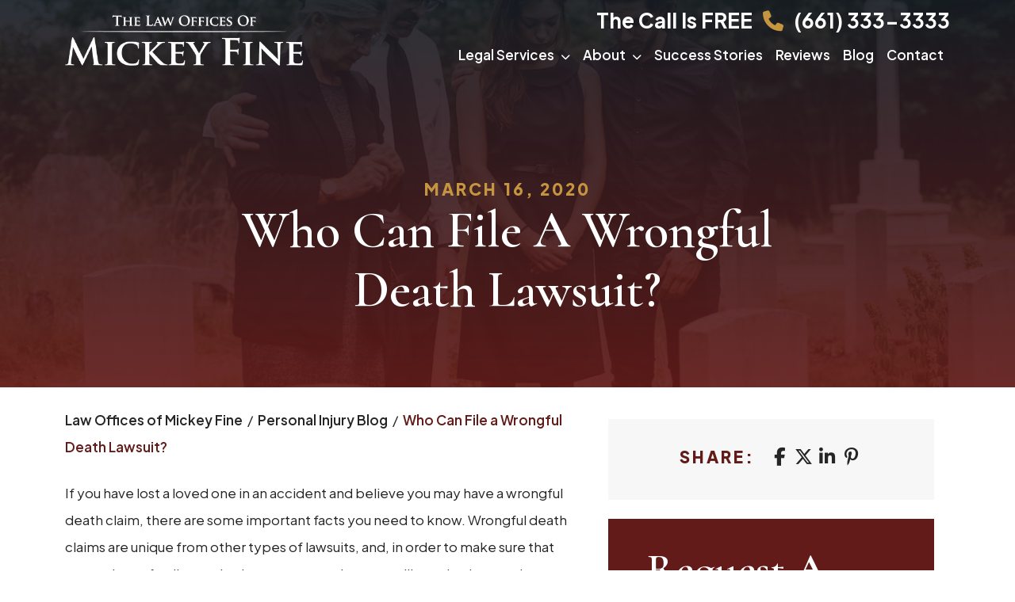

--- FILE ---
content_type: text/html; charset=UTF-8
request_url: https://www.personalinjurybakersfield.com/blog/can-file-wrongful-death-lawsuit/
body_size: 71637
content:
<!doctype html> <html lang="en-US"> <head><script>if(navigator.userAgent.match(/MSIE|Internet Explorer/i)||navigator.userAgent.match(/Trident\/7\..*?rv:11/i)){let e=document.location.href;if(!e.match(/[?&]nonitro/)){if(e.indexOf("?")==-1){if(e.indexOf("#")==-1){document.location.href=e+"?nonitro=1"}else{document.location.href=e.replace("#","?nonitro=1#")}}else{if(e.indexOf("#")==-1){document.location.href=e+"&nonitro=1"}else{document.location.href=e.replace("#","&nonitro=1#")}}}}</script><link rel="preconnect" href="https://www.personalinjurybakersfield.com" /><link rel="preconnect" href="https://maps.googleapis.com" /><link rel="preconnect" href="https://www.googletagmanager.com" /><link rel="preconnect" href="https://cdn-hlbob.nitrocdn.com" /><meta charset="UTF-8" /><meta name="viewport" content="width=device-width, initial-scale=1" /><meta name='robots' content='index, follow, max-image-preview:large, max-snippet:-1, max-video-preview:-1' /><title>Which Family Members Can File a Wrongful Death Lawsuit in California?</title><meta name="description" content="Attorney Mickey Fine explores which relatives are entitled to file a wrongful death claim or survival action after a loved one dies due to negligence." /><meta property="og:locale" content="en_US" /><meta property="og:type" content="article" /><meta property="og:title" content="Who Can Sue for Wrongful Death?" /><meta property="og:description" content="Learn who in your family can file." /><meta property="og:url" content="https://www.personalinjurybakersfield.com/blog/can-file-wrongful-death-lawsuit/" /><meta property="og:site_name" content="Bakersfield Personal Injury Attorney | Mickey Fine" /><meta property="article:publisher" content="https://www.facebook.com/pages/Law-Offices-of-Mickey-Fine/604407032925421" /><meta property="article:published_time" content="2020-03-16T07:00:00+00:00" /><meta property="article:modified_time" content="2025-08-27T14:29:27+00:00" /><meta property="og:image" content="https://www.personalinjurybakersfield.com/wp-content/uploads/2014/11/who-can-file-wrongful-death-lawsuits.jpg" /><meta property="og:image:width" content="1200" /><meta property="og:image:height" content="628" /><meta property="og:image:type" content="image/jpeg" /><meta name="author" content="The Law Offices of Mickey Fine" /><meta name="twitter:card" content="summary_large_image" /><meta name="twitter:title" content="Who Can Sue for Wrongful Death?" /><meta name="twitter:description" content="Learn who in your family can file." /><meta name="twitter:image" content="https://www.personalinjurybakersfield.com/wp-content/uploads/2014/11/who-can-file-wrongful-death-lawsuits.jpg" /><meta name="twitter:creator" content="@admin@rankings.io" /><meta name="twitter:site" content="@MickeyFineCA" /><meta name="twitter:label1" content="Written by" /><meta name="twitter:data1" content="The Law Offices of Mickey Fine" /><meta name="twitter:label2" content="Est. reading time" /><meta name="twitter:data2" content="4 minutes" /><meta name="msapplication-TileImage" content="https://www.personalinjurybakersfield.com/wp-content/uploads/2025/08/favi.png" /><meta name="generator" content="NitroPack" /><script>var NPSH,NitroScrollHelper;NPSH=NitroScrollHelper=function(){let e=null;const o=window.sessionStorage.getItem("nitroScrollPos");function t(){let e=JSON.parse(window.sessionStorage.getItem("nitroScrollPos"))||{};if(typeof e!=="object"){e={}}e[document.URL]=window.scrollY;window.sessionStorage.setItem("nitroScrollPos",JSON.stringify(e))}window.addEventListener("scroll",function(){if(e!==null){clearTimeout(e)}e=setTimeout(t,200)},{passive:true});let r={};r.getScrollPos=()=>{if(!o){return 0}const e=JSON.parse(o);return e[document.URL]||0};r.isScrolled=()=>{return r.getScrollPos()>document.documentElement.clientHeight*.5};return r}();</script><script>(function(){var a=false;var e=document.documentElement.classList;var i=navigator.userAgent.toLowerCase();var n=["android","iphone","ipad"];var r=n.length;var o;var d=null;for(var t=0;t<r;t++){o=n[t];if(i.indexOf(o)>-1)d=o;if(e.contains(o)){a=true;e.remove(o)}}if(a&&d){e.add(d);if(d=="iphone"||d=="ipad"){e.add("ios")}}})();</script><script type="text/worker" id="nitro-web-worker">var preloadRequests=0;var remainingCount={};var baseURI="";self.onmessage=function(e){switch(e.data.cmd){case"RESOURCE_PRELOAD":var o=e.data.requestId;remainingCount[o]=0;e.data.resources.forEach(function(e){preload(e,function(o){return function(){console.log(o+" DONE: "+e);if(--remainingCount[o]==0){self.postMessage({cmd:"RESOURCE_PRELOAD",requestId:o})}}}(o));remainingCount[o]++});break;case"SET_BASEURI":baseURI=e.data.uri;break}};async function preload(e,o){if(typeof URL!=="undefined"&&baseURI){try{var a=new URL(e,baseURI);e=a.href}catch(e){console.log("Worker error: "+e.message)}}console.log("Preloading "+e);try{var n=new Request(e,{mode:"no-cors",redirect:"follow"});await fetch(n);o()}catch(a){console.log(a);var r=new XMLHttpRequest;r.responseType="blob";r.onload=o;r.onerror=o;r.open("GET",e,true);r.send()}}</script><script id="nprl">(()=>{if(window.NPRL!=undefined)return;(function(e){var t=e.prototype;t.after||(t.after=function(){var e,t=arguments,n=t.length,r=0,i=this,o=i.parentNode,a=Node,c=String,u=document;if(o!==null){while(r<n){(e=t[r])instanceof a?(i=i.nextSibling)!==null?o.insertBefore(e,i):o.appendChild(e):o.appendChild(u.createTextNode(c(e)));++r}}})})(Element);var e,t;e=t=function(){var t=false;var r=window.URL||window.webkitURL;var i=true;var o=true;var a=2;var c=null;var u=null;var d=true;var s=window.nitroGtmExcludes!=undefined;var l=s?JSON.parse(atob(window.nitroGtmExcludes)).map(e=>new RegExp(e)):[];var f;var m;var v=null;var p=null;var g=null;var h={touch:["touchmove","touchend"],default:["mousemove","click","keydown","wheel"]};var E=true;var y=[];var w=false;var b=[];var S=0;var N=0;var L=false;var T=0;var R=null;var O=false;var A=false;var C=false;var P=[];var I=[];var M=[];var k=[];var x=false;var _={};var j=new Map;var B="noModule"in HTMLScriptElement.prototype;var q=requestAnimationFrame||mozRequestAnimationFrame||webkitRequestAnimationFrame||msRequestAnimationFrame;const D="gtm.js?id=";function H(e,t){if(!_[e]){_[e]=[]}_[e].push(t)}function U(e,t){if(_[e]){var n=0,r=_[e];for(var n=0;n<r.length;n++){r[n].call(this,t)}}}function Y(){(function(e,t){var r=null;var i=function(e){r(e)};var o=null;var a={};var c=null;var u=null;var d=0;e.addEventListener(t,function(r){if(["load","DOMContentLoaded"].indexOf(t)!=-1){if(u){Q(function(){e.triggerNitroEvent(t)})}c=true}else if(t=="readystatechange"){d++;n.ogReadyState=d==1?"interactive":"complete";if(u&&u>=d){n.documentReadyState=n.ogReadyState;Q(function(){e.triggerNitroEvent(t)})}}});e.addEventListener(t+"Nitro",function(e){if(["load","DOMContentLoaded"].indexOf(t)!=-1){if(!c){e.preventDefault();e.stopImmediatePropagation()}else{}u=true}else if(t=="readystatechange"){u=n.documentReadyState=="interactive"?1:2;if(d<u){e.preventDefault();e.stopImmediatePropagation()}}});switch(t){case"load":o="onload";break;case"readystatechange":o="onreadystatechange";break;case"pageshow":o="onpageshow";break;default:o=null;break}if(o){Object.defineProperty(e,o,{get:function(){return r},set:function(n){if(typeof n!=="function"){r=null;e.removeEventListener(t+"Nitro",i)}else{if(!r){e.addEventListener(t+"Nitro",i)}r=n}}})}Object.defineProperty(e,"addEventListener"+t,{value:function(r){if(r!=t||!n.startedScriptLoading||document.currentScript&&document.currentScript.hasAttribute("nitro-exclude")){}else{arguments[0]+="Nitro"}e.ogAddEventListener.apply(e,arguments);a[arguments[1]]=arguments[0]}});Object.defineProperty(e,"removeEventListener"+t,{value:function(t){var n=a[arguments[1]];arguments[0]=n;e.ogRemoveEventListener.apply(e,arguments)}});Object.defineProperty(e,"triggerNitroEvent"+t,{value:function(t,n){n=n||e;var r=new Event(t+"Nitro",{bubbles:true});r.isNitroPack=true;Object.defineProperty(r,"type",{get:function(){return t},set:function(){}});Object.defineProperty(r,"target",{get:function(){return n},set:function(){}});e.dispatchEvent(r)}});if(typeof e.triggerNitroEvent==="undefined"){(function(){var t=e.addEventListener;var n=e.removeEventListener;Object.defineProperty(e,"ogAddEventListener",{value:t});Object.defineProperty(e,"ogRemoveEventListener",{value:n});Object.defineProperty(e,"addEventListener",{value:function(n){var r="addEventListener"+n;if(typeof e[r]!=="undefined"){e[r].apply(e,arguments)}else{t.apply(e,arguments)}},writable:true});Object.defineProperty(e,"removeEventListener",{value:function(t){var r="removeEventListener"+t;if(typeof e[r]!=="undefined"){e[r].apply(e,arguments)}else{n.apply(e,arguments)}}});Object.defineProperty(e,"triggerNitroEvent",{value:function(t,n){var r="triggerNitroEvent"+t;if(typeof e[r]!=="undefined"){e[r].apply(e,arguments)}}})})()}}).apply(null,arguments)}Y(window,"load");Y(window,"pageshow");Y(window,"DOMContentLoaded");Y(document,"DOMContentLoaded");Y(document,"readystatechange");try{var F=new Worker(r.createObjectURL(new Blob([document.getElementById("nitro-web-worker").textContent],{type:"text/javascript"})))}catch(e){var F=new Worker("data:text/javascript;base64,"+btoa(document.getElementById("nitro-web-worker").textContent))}F.onmessage=function(e){if(e.data.cmd=="RESOURCE_PRELOAD"){U(e.data.requestId,e)}};if(typeof document.baseURI!=="undefined"){F.postMessage({cmd:"SET_BASEURI",uri:document.baseURI})}var G=function(e){if(--S==0){Q(K)}};var W=function(e){e.target.removeEventListener("load",W);e.target.removeEventListener("error",W);e.target.removeEventListener("nitroTimeout",W);if(e.type!="nitroTimeout"){clearTimeout(e.target.nitroTimeout)}if(--N==0&&S==0){Q(J)}};var X=function(e){var t=e.textContent;try{var n=r.createObjectURL(new Blob([t.replace(/^(?:<!--)?(.*?)(?:-->)?$/gm,"$1")],{type:"text/javascript"}))}catch(e){var n="data:text/javascript;base64,"+btoa(t.replace(/^(?:<!--)?(.*?)(?:-->)?$/gm,"$1"))}return n};var K=function(){n.documentReadyState="interactive";document.triggerNitroEvent("readystatechange");document.triggerNitroEvent("DOMContentLoaded");if(window.pageYOffset||window.pageXOffset){window.dispatchEvent(new Event("scroll"))}A=true;Q(function(){if(N==0){Q(J)}Q($)})};var J=function(){if(!A||O)return;O=true;R.disconnect();en();n.documentReadyState="complete";document.triggerNitroEvent("readystatechange");window.triggerNitroEvent("load",document);window.triggerNitroEvent("pageshow",document);if(window.pageYOffset||window.pageXOffset||location.hash){let e=typeof history.scrollRestoration!=="undefined"&&history.scrollRestoration=="auto";if(e&&typeof NPSH!=="undefined"&&NPSH.getScrollPos()>0&&window.pageYOffset>document.documentElement.clientHeight*.5){window.scrollTo(0,NPSH.getScrollPos())}else if(location.hash){try{let e=document.querySelector(location.hash);if(e){e.scrollIntoView()}}catch(e){}}}var e=null;if(a==1){e=eo}else{e=eu}Q(e)};var Q=function(e){setTimeout(e,0)};var V=function(e){if(e.type=="touchend"||e.type=="click"){g=e}};var $=function(){if(d&&g){setTimeout(function(e){return function(){var t=function(e,t,n){var r=new Event(e,{bubbles:true,cancelable:true});if(e=="click"){r.clientX=t;r.clientY=n}else{r.touches=[{clientX:t,clientY:n}]}return r};var n;if(e.type=="touchend"){var r=e.changedTouches[0];n=document.elementFromPoint(r.clientX,r.clientY);n.dispatchEvent(t("touchstart"),r.clientX,r.clientY);n.dispatchEvent(t("touchend"),r.clientX,r.clientY);n.dispatchEvent(t("click"),r.clientX,r.clientY)}else if(e.type=="click"){n=document.elementFromPoint(e.clientX,e.clientY);n.dispatchEvent(t("click"),e.clientX,e.clientY)}}}(g),150);g=null}};var z=function(e){if(e.tagName=="SCRIPT"&&!e.hasAttribute("data-nitro-for-id")&&!e.hasAttribute("nitro-document-write")||e.tagName=="IMG"&&(e.hasAttribute("src")||e.hasAttribute("srcset"))||e.tagName=="IFRAME"&&e.hasAttribute("src")||e.tagName=="LINK"&&e.hasAttribute("href")&&e.hasAttribute("rel")&&e.getAttribute("rel")=="stylesheet"){if(e.tagName==="IFRAME"&&e.src.indexOf("about:blank")>-1){return}var t="";switch(e.tagName){case"LINK":t=e.href;break;case"IMG":if(k.indexOf(e)>-1)return;t=e.srcset||e.src;break;default:t=e.src;break}var n=e.getAttribute("type");if(!t&&e.tagName!=="SCRIPT")return;if((e.tagName=="IMG"||e.tagName=="LINK")&&(t.indexOf("data:")===0||t.indexOf("blob:")===0))return;if(e.tagName=="SCRIPT"&&n&&n!=="text/javascript"&&n!=="application/javascript"){if(n!=="module"||!B)return}if(e.tagName==="SCRIPT"){if(k.indexOf(e)>-1)return;if(e.noModule&&B){return}let t=null;if(document.currentScript){if(document.currentScript.src&&document.currentScript.src.indexOf(D)>-1){t=document.currentScript}if(document.currentScript.hasAttribute("data-nitro-gtm-id")){e.setAttribute("data-nitro-gtm-id",document.currentScript.getAttribute("data-nitro-gtm-id"))}}else if(window.nitroCurrentScript){if(window.nitroCurrentScript.src&&window.nitroCurrentScript.src.indexOf(D)>-1){t=window.nitroCurrentScript}}if(t&&s){let n=false;for(const t of l){n=e.src?t.test(e.src):t.test(e.textContent);if(n){break}}if(!n){e.type="text/googletagmanagerscript";let n=t.hasAttribute("data-nitro-gtm-id")?t.getAttribute("data-nitro-gtm-id"):t.id;if(!j.has(n)){j.set(n,[])}let r=j.get(n);r.push(e);return}}if(!e.src){if(e.textContent.length>0){e.textContent+="\n;if(document.currentScript.nitroTimeout) {clearTimeout(document.currentScript.nitroTimeout);}; setTimeout(function() { this.dispatchEvent(new Event('load')); }.bind(document.currentScript), 0);"}else{return}}else{}k.push(e)}if(!e.hasOwnProperty("nitroTimeout")){N++;e.addEventListener("load",W,true);e.addEventListener("error",W,true);e.addEventListener("nitroTimeout",W,true);e.nitroTimeout=setTimeout(function(){console.log("Resource timed out",e);e.dispatchEvent(new Event("nitroTimeout"))},5e3)}}};var Z=function(e){if(e.hasOwnProperty("nitroTimeout")&&e.nitroTimeout){clearTimeout(e.nitroTimeout);e.nitroTimeout=null;e.dispatchEvent(new Event("nitroTimeout"))}};document.documentElement.addEventListener("load",function(e){if(e.target.tagName=="SCRIPT"||e.target.tagName=="IMG"){k.push(e.target)}},true);document.documentElement.addEventListener("error",function(e){if(e.target.tagName=="SCRIPT"||e.target.tagName=="IMG"){k.push(e.target)}},true);var ee=["appendChild","replaceChild","insertBefore","prepend","append","before","after","replaceWith","insertAdjacentElement"];var et=function(){if(s){window._nitro_setTimeout=window.setTimeout;window.setTimeout=function(e,t,...n){let r=document.currentScript||window.nitroCurrentScript;if(!r||r.src&&r.src.indexOf(D)==-1){return window._nitro_setTimeout.call(window,e,t,...n)}return window._nitro_setTimeout.call(window,function(e,t){return function(...n){window.nitroCurrentScript=e;t(...n)}}(r,e),t,...n)}}ee.forEach(function(e){HTMLElement.prototype["og"+e]=HTMLElement.prototype[e];HTMLElement.prototype[e]=function(...t){if(this.parentNode||this===document.documentElement){switch(e){case"replaceChild":case"insertBefore":t.pop();break;case"insertAdjacentElement":t.shift();break}t.forEach(function(e){if(!e)return;if(e.tagName=="SCRIPT"){z(e)}else{if(e.children&&e.children.length>0){e.querySelectorAll("script").forEach(z)}}})}return this["og"+e].apply(this,arguments)}})};var en=function(){if(s&&typeof window._nitro_setTimeout==="function"){window.setTimeout=window._nitro_setTimeout}ee.forEach(function(e){HTMLElement.prototype[e]=HTMLElement.prototype["og"+e]})};var er=async function(){if(o){ef(f);ef(V);if(v){clearTimeout(v);v=null}}if(T===1){L=true;return}else if(T===0){T=-1}n.startedScriptLoading=true;Object.defineProperty(document,"readyState",{get:function(){return n.documentReadyState},set:function(){}});var e=document.documentElement;var t={attributes:true,attributeFilter:["src"],childList:true,subtree:true};R=new MutationObserver(function(e,t){e.forEach(function(e){if(e.type=="childList"&&e.addedNodes.length>0){e.addedNodes.forEach(function(e){if(!document.documentElement.contains(e)){return}if(e.tagName=="IMG"||e.tagName=="IFRAME"||e.tagName=="LINK"){z(e)}})}if(e.type=="childList"&&e.removedNodes.length>0){e.removedNodes.forEach(function(e){if(e.tagName=="IFRAME"||e.tagName=="LINK"){Z(e)}})}if(e.type=="attributes"){var t=e.target;if(!document.documentElement.contains(t)){return}if(t.tagName=="IFRAME"||t.tagName=="LINK"||t.tagName=="IMG"||t.tagName=="SCRIPT"){z(t)}}})});R.observe(e,t);if(!s){et()}await Promise.all(P);var r=b.shift();var i=null;var a=false;while(r){var c;var u=JSON.parse(atob(r.meta));var d=u.delay;if(r.type=="inline"){var l=document.getElementById(r.id);if(l){l.remove()}else{r=b.shift();continue}c=X(l);if(c===false){r=b.shift();continue}}else{c=r.src}if(!a&&r.type!="inline"&&(typeof u.attributes.async!="undefined"||typeof u.attributes.defer!="undefined")){if(i===null){i=r}else if(i===r){a=true}if(!a){b.push(r);r=b.shift();continue}}var m=document.createElement("script");m.src=c;m.setAttribute("data-nitro-for-id",r.id);for(var p in u.attributes){try{if(u.attributes[p]===false){m.setAttribute(p,"")}else{m.setAttribute(p,u.attributes[p])}}catch(e){console.log("Error while setting script attribute",m,e)}}m.async=false;if(u.canonicalLink!=""&&Object.getOwnPropertyDescriptor(m,"src")?.configurable!==false){(e=>{Object.defineProperty(m,"src",{get:function(){return e.canonicalLink},set:function(){}})})(u)}if(d){setTimeout((function(e,t){var n=document.querySelector("[data-nitro-marker-id='"+t+"']");if(n){n.after(e)}else{document.head.appendChild(e)}}).bind(null,m,r.id),d)}else{m.addEventListener("load",G);m.addEventListener("error",G);if(!m.noModule||!B){S++}var g=document.querySelector("[data-nitro-marker-id='"+r.id+"']");if(g){Q(function(e,t){return function(){e.after(t)}}(g,m))}else{Q(function(e){return function(){document.head.appendChild(e)}}(m))}}r=b.shift()}};var ei=function(){var e=document.getElementById("nitro-deferred-styles");var t=document.createElement("div");t.innerHTML=e.textContent;return t};var eo=async function(e){isPreload=e&&e.type=="NitroPreload";if(!isPreload){T=-1;E=false;if(o){ef(f);ef(V);if(v){clearTimeout(v);v=null}}}if(w===false){var t=ei();let e=t.querySelectorAll('style,link[rel="stylesheet"]');w=e.length;if(w){let e=document.getElementById("nitro-deferred-styles-marker");e.replaceWith.apply(e,t.childNodes)}else if(isPreload){Q(ed)}else{es()}}else if(w===0&&!isPreload){es()}};var ea=function(){var e=ei();var t=e.childNodes;var n;var r=[];for(var i=0;i<t.length;i++){n=t[i];if(n.href){r.push(n.href)}}var o="css-preload";H(o,function(e){eo(new Event("NitroPreload"))});if(r.length){F.postMessage({cmd:"RESOURCE_PRELOAD",resources:r,requestId:o})}else{Q(function(){U(o)})}};var ec=function(){if(T===-1)return;T=1;var e=[];var t,n;for(var r=0;r<b.length;r++){t=b[r];if(t.type!="inline"){if(t.src){n=JSON.parse(atob(t.meta));if(n.delay)continue;if(n.attributes.type&&n.attributes.type=="module"&&!B)continue;e.push(t.src)}}}if(e.length){var i="js-preload";H(i,function(e){T=2;if(L){Q(er)}});F.postMessage({cmd:"RESOURCE_PRELOAD",resources:e,requestId:i})}};var eu=function(){while(I.length){style=I.shift();if(style.hasAttribute("nitropack-onload")){style.setAttribute("onload",style.getAttribute("nitropack-onload"));Q(function(e){return function(){e.dispatchEvent(new Event("load"))}}(style))}}while(M.length){style=M.shift();if(style.hasAttribute("nitropack-onerror")){style.setAttribute("onerror",style.getAttribute("nitropack-onerror"));Q(function(e){return function(){e.dispatchEvent(new Event("error"))}}(style))}}};var ed=function(){if(!x){if(i){Q(function(){var e=document.getElementById("nitro-critical-css");if(e){e.remove()}})}x=true;onStylesLoadEvent=new Event("NitroStylesLoaded");onStylesLoadEvent.isNitroPack=true;window.dispatchEvent(onStylesLoadEvent)}};var es=function(){if(a==2){Q(er)}else{eu()}};var el=function(e){m.forEach(function(t){document.addEventListener(t,e,true)})};var ef=function(e){m.forEach(function(t){document.removeEventListener(t,e,true)})};if(s){et()}return{setAutoRemoveCriticalCss:function(e){i=e},registerScript:function(e,t,n){b.push({type:"remote",src:e,id:t,meta:n})},registerInlineScript:function(e,t){b.push({type:"inline",id:e,meta:t})},registerStyle:function(e,t,n){y.push({href:e,rel:t,media:n})},onLoadStyle:function(e){I.push(e);if(w!==false&&--w==0){Q(ed);if(E){E=false}else{es()}}},onErrorStyle:function(e){M.push(e);if(w!==false&&--w==0){Q(ed);if(E){E=false}else{es()}}},loadJs:function(e,t){if(!e.src){var n=X(e);if(n!==false){e.src=n;e.textContent=""}}if(t){Q(function(e,t){return function(){e.after(t)}}(t,e))}else{Q(function(e){return function(){document.head.appendChild(e)}}(e))}},loadQueuedResources:async function(){window.dispatchEvent(new Event("NitroBootStart"));if(p){clearTimeout(p);p=null}window.removeEventListener("load",e.loadQueuedResources);f=a==1?er:eo;if(!o||g){Q(f)}else{if(navigator.userAgent.indexOf(" Edge/")==-1){ea();H("css-preload",ec)}el(f);if(u){if(c){v=setTimeout(f,c)}}else{}}},fontPreload:function(e){var t="critical-fonts";H(t,function(e){document.getElementById("nitro-critical-fonts").type="text/css"});F.postMessage({cmd:"RESOURCE_PRELOAD",resources:e,requestId:t})},boot:function(){if(t)return;t=true;C=typeof NPSH!=="undefined"&&NPSH.isScrolled();let n=document.prerendering;if(location.hash||C||n){o=false}m=h.default.concat(h.touch);p=setTimeout(e.loadQueuedResources,1500);el(V);if(C){e.loadQueuedResources()}else{window.addEventListener("load",e.loadQueuedResources)}},addPrerequisite:function(e){P.push(e)},getTagManagerNodes:function(e){if(!e)return j;return j.get(e)??[]}}}();var n,r;n=r=function(){var t=document.write;return{documentWrite:function(n,r){if(n&&n.hasAttribute("nitro-exclude")){return t.call(document,r)}var i=null;if(n.documentWriteContainer){i=n.documentWriteContainer}else{i=document.createElement("span");n.documentWriteContainer=i}var o=null;if(n){if(n.hasAttribute("data-nitro-for-id")){o=document.querySelector('template[data-nitro-marker-id="'+n.getAttribute("data-nitro-for-id")+'"]')}else{o=n}}i.innerHTML+=r;i.querySelectorAll("script").forEach(function(e){e.setAttribute("nitro-document-write","")});if(!i.parentNode){if(o){o.parentNode.insertBefore(i,o)}else{document.body.appendChild(i)}}var a=document.createElement("span");a.innerHTML=r;var c=a.querySelectorAll("script");if(c.length){c.forEach(function(t){var n=t.getAttributeNames();var r=document.createElement("script");n.forEach(function(e){r.setAttribute(e,t.getAttribute(e))});r.async=false;if(!t.src&&t.textContent){r.textContent=t.textContent}e.loadJs(r,o)})}},TrustLogo:function(e,t){var n=document.getElementById(e);var r=document.createElement("img");r.src=t;n.parentNode.insertBefore(r,n)},documentReadyState:"loading",ogReadyState:document.readyState,startedScriptLoading:false,loadScriptDelayed:function(e,t){setTimeout(function(){var t=document.createElement("script");t.src=e;document.head.appendChild(t)},t)}}}();document.write=function(e){n.documentWrite(document.currentScript,e)};document.writeln=function(e){n.documentWrite(document.currentScript,e+"\n")};window.NPRL=e;window.NitroResourceLoader=t;window.NPh=n;window.NitroPackHelper=r})();</script>  <template data-nitro-marker-id="fb416876613b415b533254085399092c-1"></template>  <link rel="profile" href="https://gmpg.org/xfn/11" />  <style nitro-exclude>img:is([sizes="auto" i], [sizes^="auto," i]) { contain-intrinsic-size: 3000px 1500px }</style>    <link rel="canonical" href="https://www.personalinjurybakersfield.com/blog/can-file-wrongful-death-lawsuit/" />                         <script type="application/ld+json" class="yoast-schema-graph">{"@context":"https://schema.org","@graph":[{"@type":"Article","@id":"https://www.personalinjurybakersfield.com/blog/can-file-wrongful-death-lawsuit/#article","isPartOf":{"@id":"https://www.personalinjurybakersfield.com/blog/can-file-wrongful-death-lawsuit/"},"author":{"name":"The Law Offices of Mickey Fine","@id":"https://www.personalinjurybakersfield.com/#/schema/person/e1b7bca67e6d832e465c08c75e210bf9"},"headline":"Who Can File a Wrongful Death Lawsuit?","datePublished":"2020-03-16T07:00:00+00:00","dateModified":"2025-08-27T14:29:27+00:00","mainEntityOfPage":{"@id":"https://www.personalinjurybakersfield.com/blog/can-file-wrongful-death-lawsuit/"},"wordCount":842,"publisher":{"@id":"https://www.personalinjurybakersfield.com/#organization"},"image":{"@id":"https://www.personalinjurybakersfield.com/blog/can-file-wrongful-death-lawsuit/#primaryimage"},"thumbnailUrl":"https://www.personalinjurybakersfield.com/wp-content/uploads/2014/11/wrongful-death-family-california.jpg","articleSection":["Wrongful Death"],"inLanguage":"en-US"},{"@type":"WebPage","@id":"https://www.personalinjurybakersfield.com/blog/can-file-wrongful-death-lawsuit/","url":"https://www.personalinjurybakersfield.com/blog/can-file-wrongful-death-lawsuit/","name":"Which Family Members Can File a Wrongful Death Lawsuit in California?","isPartOf":{"@id":"https://www.personalinjurybakersfield.com/#website"},"primaryImageOfPage":{"@id":"https://www.personalinjurybakersfield.com/blog/can-file-wrongful-death-lawsuit/#primaryimage"},"image":{"@id":"https://www.personalinjurybakersfield.com/blog/can-file-wrongful-death-lawsuit/#primaryimage"},"thumbnailUrl":"https://www.personalinjurybakersfield.com/wp-content/uploads/2014/11/wrongful-death-family-california.jpg","datePublished":"2020-03-16T07:00:00+00:00","dateModified":"2025-08-27T14:29:27+00:00","description":"Attorney Mickey Fine explores which relatives are entitled to file a wrongful death claim or survival action after a loved one dies due to negligence.","breadcrumb":{"@id":"https://www.personalinjurybakersfield.com/blog/can-file-wrongful-death-lawsuit/#breadcrumb"},"inLanguage":"en-US","potentialAction":[{"@type":"ReadAction","target":["https://www.personalinjurybakersfield.com/blog/can-file-wrongful-death-lawsuit/"]}]},{"@type":"ImageObject","inLanguage":"en-US","@id":"https://www.personalinjurybakersfield.com/blog/can-file-wrongful-death-lawsuit/#primaryimage","url":"https://www.personalinjurybakersfield.com/wp-content/uploads/2014/11/wrongful-death-family-california.jpg","contentUrl":"https://www.personalinjurybakersfield.com/wp-content/uploads/2014/11/wrongful-death-family-california.jpg","width":1200,"height":628,"caption":"Wrongful Death Lawsuit Eligibility in California"},{"@type":"BreadcrumbList","@id":"https://www.personalinjurybakersfield.com/blog/can-file-wrongful-death-lawsuit/#breadcrumb","itemListElement":[{"@type":"ListItem","position":1,"name":"Law Offices of Mickey Fine","item":"https://www.personalinjurybakersfield.com/"},{"@type":"ListItem","position":2,"name":"Personal Injury Blog","item":"https://www.personalinjurybakersfield.com/blog/"},{"@type":"ListItem","position":3,"name":"Who Can File a Wrongful Death Lawsuit?"}]},{"@type":"WebSite","@id":"https://www.personalinjurybakersfield.com/#website","url":"https://www.personalinjurybakersfield.com/","name":"Bakersfield Personal Injury Attorney | Mickey Fine","description":"","publisher":{"@id":"https://www.personalinjurybakersfield.com/#organization"},"potentialAction":[{"@type":"SearchAction","target":{"@type":"EntryPoint","urlTemplate":"https://www.personalinjurybakersfield.com/?s={search_term_string}"},"query-input":{"@type":"PropertyValueSpecification","valueRequired":true,"valueName":"search_term_string"}}],"inLanguage":"en-US"},{"@type":"Organization","@id":"https://www.personalinjurybakersfield.com/#organization","name":"Law Offices of Mickey Fine","url":"https://www.personalinjurybakersfield.com/","logo":{"@type":"ImageObject","inLanguage":"en-US","@id":"https://www.personalinjurybakersfield.com/#/schema/logo/image/","url":"https://www.personalinjurybakersfield.com/wp-content/uploads/2017/09/email-logo.png","contentUrl":"https://www.personalinjurybakersfield.com/wp-content/uploads/2017/09/email-logo.png","width":246,"height":60,"caption":"Law Offices of Mickey Fine"},"image":{"@id":"https://www.personalinjurybakersfield.com/#/schema/logo/image/"},"sameAs":["https://www.facebook.com/pages/Law-Offices-of-Mickey-Fine/604407032925421","https://x.com/MickeyFineCA","https://www.linkedin.com/company/law-offices-of-mickey-fine","https://www.youtube.com/channel/UCwIht5fc9MmAhCAWpWwnNag?feature=watch"]},{"@type":"Person","@id":"https://www.personalinjurybakersfield.com/#/schema/person/e1b7bca67e6d832e465c08c75e210bf9","name":"The Law Offices of Mickey Fine","image":{"@type":"ImageObject","inLanguage":"en-US","@id":"https://www.personalinjurybakersfield.com/#/schema/person/image/","url":"https://secure.gravatar.com/avatar/271fa2d9d767e5d4598004814086a23aa3aa46e5b05b9cc4432e6e683df29cea?s=96&d=mm&r=g","contentUrl":"https://secure.gravatar.com/avatar/271fa2d9d767e5d4598004814086a23aa3aa46e5b05b9cc4432e6e683df29cea?s=96&d=mm&r=g","caption":"The Law Offices of Mickey Fine"},"sameAs":["http://mickeyfine.wpengine.com","https://x.com/admin@rankings.io"],"url":"https://www.personalinjurybakersfield.com/blog/author/mickeyfine/"}]}</script>  <link rel='dns-prefetch' href='//kit.fontawesome.com' /> <link rel='dns-prefetch' href='//cdnjs.cloudflare.com' /> <link rel="alternate" type="application/rss+xml" title="Bakersfield Personal Injury Attorney | Mickey Fine &raquo; Feed" href="https://www.personalinjurybakersfield.com/feed/" /> <link rel="alternate" type="application/rss+xml" title="Bakersfield Personal Injury Attorney | Mickey Fine &raquo; Comments Feed" href="https://www.personalinjurybakersfield.com/comments/feed/" /> <template data-nitro-marker-id="5a6a1d785a39f343622cf5e6c85b048a-1"></template> <link rel='stylesheet' id='bootstrap-css-css' href='https://www.personalinjurybakersfield.com/wp-content/themes/rankings-io/css/bootstrap.min.css?ver=6.8.3' media='all' nitro-exclude /> <link rel='stylesheet' id='animate-css-css' href='https://cdnjs.cloudflare.com/ajax/libs/animate.css/4.1.1/animate.min.css?ver=6.8.3' media='all' nitro-exclude /> <style id='wp-emoji-styles-inline-css' nitro-exclude>

 img.wp-smiley, img.emoji {
  display: inline !important;
  border: none !important;
  box-shadow: none !important;
  height: 1em !important;
  width: 1em !important;
  margin: 0 0.07em !important;
  vertical-align: -0.1em !important;
  background: none !important;
  padding: 0 !important;
 }
</style> <link rel='stylesheet' id='wp-block-library-css' href='https://www.personalinjurybakersfield.com/wp-includes/css/dist/block-library/style.min.css?ver=6.8.3' media='all' nitro-exclude /> <style id='classic-theme-styles-inline-css' nitro-exclude>
/*! This file is auto-generated */
.wp-block-button__link{color:#fff;background-color:#32373c;border-radius:9999px;box-shadow:none;text-decoration:none;padding:calc(.667em + 2px) calc(1.333em + 2px);font-size:1.125em}.wp-block-file__button{background:#32373c;color:#fff;text-decoration:none}
</style> <style id='global-styles-inline-css' nitro-exclude>
:root{--wp--preset--aspect-ratio--square: 1;--wp--preset--aspect-ratio--4-3: 4/3;--wp--preset--aspect-ratio--3-4: 3/4;--wp--preset--aspect-ratio--3-2: 3/2;--wp--preset--aspect-ratio--2-3: 2/3;--wp--preset--aspect-ratio--16-9: 16/9;--wp--preset--aspect-ratio--9-16: 9/16;--wp--preset--color--black: #000000;--wp--preset--color--cyan-bluish-gray: #abb8c3;--wp--preset--color--white: #ffffff;--wp--preset--color--pale-pink: #f78da7;--wp--preset--color--vivid-red: #cf2e2e;--wp--preset--color--luminous-vivid-orange: #ff6900;--wp--preset--color--luminous-vivid-amber: #fcb900;--wp--preset--color--light-green-cyan: #7bdcb5;--wp--preset--color--vivid-green-cyan: #00d084;--wp--preset--color--pale-cyan-blue: #8ed1fc;--wp--preset--color--vivid-cyan-blue: #0693e3;--wp--preset--color--vivid-purple: #9b51e0;--wp--preset--color--primary-text: #252525;--wp--preset--color--primary-background: #FFFFFF;--wp--preset--color--secondary-background: #631B19;--wp--preset--color--cta-color: #C59540;--wp--preset--color--accent-3: #AFAFAF;--wp--preset--color--neutral-dark: #171C23;--wp--preset--color--neutral-gray: #F7F7F7;--wp--preset--gradient--vivid-cyan-blue-to-vivid-purple: linear-gradient(135deg,rgba(6,147,227,1) 0%,rgb(155,81,224) 100%);--wp--preset--gradient--light-green-cyan-to-vivid-green-cyan: linear-gradient(135deg,rgb(122,220,180) 0%,rgb(0,208,130) 100%);--wp--preset--gradient--luminous-vivid-amber-to-luminous-vivid-orange: linear-gradient(135deg,rgba(252,185,0,1) 0%,rgba(255,105,0,1) 100%);--wp--preset--gradient--luminous-vivid-orange-to-vivid-red: linear-gradient(135deg,rgba(255,105,0,1) 0%,rgb(207,46,46) 100%);--wp--preset--gradient--very-light-gray-to-cyan-bluish-gray: linear-gradient(135deg,rgb(238,238,238) 0%,rgb(169,184,195) 100%);--wp--preset--gradient--cool-to-warm-spectrum: linear-gradient(135deg,rgb(74,234,220) 0%,rgb(151,120,209) 20%,rgb(207,42,186) 40%,rgb(238,44,130) 60%,rgb(251,105,98) 80%,rgb(254,248,76) 100%);--wp--preset--gradient--blush-light-purple: linear-gradient(135deg,rgb(255,206,236) 0%,rgb(152,150,240) 100%);--wp--preset--gradient--blush-bordeaux: linear-gradient(135deg,rgb(254,205,165) 0%,rgb(254,45,45) 50%,rgb(107,0,62) 100%);--wp--preset--gradient--luminous-dusk: linear-gradient(135deg,rgb(255,203,112) 0%,rgb(199,81,192) 50%,rgb(65,88,208) 100%);--wp--preset--gradient--pale-ocean: linear-gradient(135deg,rgb(255,245,203) 0%,rgb(182,227,212) 50%,rgb(51,167,181) 100%);--wp--preset--gradient--electric-grass: linear-gradient(135deg,rgb(202,248,128) 0%,rgb(113,206,126) 100%);--wp--preset--gradient--midnight: linear-gradient(135deg,rgb(2,3,129) 0%,rgb(40,116,252) 100%);--wp--preset--font-size--small: 13px;--wp--preset--font-size--medium: 20px;--wp--preset--font-size--large: 36px;--wp--preset--font-size--x-large: 42px;--wp--preset--font-size--xxs: 15px;--wp--preset--font-size--xs: 17px;--wp--preset--font-size--s: 21px;--wp--preset--font-size--m: 23px;--wp--preset--font-size--l: 26px;--wp--preset--font-size--xl: 42px;--wp--preset--font-size--xxl: 55px;--wp--preset--font-size--xxxl: 65px;--wp--preset--font-size--xxxxl: 81px;--wp--preset--spacing--20: 0.44rem;--wp--preset--spacing--30: 0.67rem;--wp--preset--spacing--40: 1rem;--wp--preset--spacing--50: 1.5rem;--wp--preset--spacing--60: 2.25rem;--wp--preset--spacing--70: 3.38rem;--wp--preset--spacing--80: 5.06rem;--wp--preset--shadow--natural: 6px 6px 9px rgba(0, 0, 0, 0.2);--wp--preset--shadow--deep: 12px 12px 50px rgba(0, 0, 0, 0.4);--wp--preset--shadow--sharp: 6px 6px 0px rgba(0, 0, 0, 0.2);--wp--preset--shadow--outlined: 6px 6px 0px -3px rgba(255, 255, 255, 1), 6px 6px rgba(0, 0, 0, 1);--wp--preset--shadow--crisp: 6px 6px 0px rgba(0, 0, 0, 1);}:where(.is-layout-flex){gap: 0.5em;}:where(.is-layout-grid){gap: 0.5em;}body .is-layout-flex{display: flex;}.is-layout-flex{flex-wrap: wrap;align-items: center;}.is-layout-flex > :is(*, div){margin: 0;}body .is-layout-grid{display: grid;}.is-layout-grid > :is(*, div){margin: 0;}:where(.wp-block-columns.is-layout-flex){gap: 2em;}:where(.wp-block-columns.is-layout-grid){gap: 2em;}:where(.wp-block-post-template.is-layout-flex){gap: 1.25em;}:where(.wp-block-post-template.is-layout-grid){gap: 1.25em;}.has-black-color{color: var(--wp--preset--color--black) !important;}.has-cyan-bluish-gray-color{color: var(--wp--preset--color--cyan-bluish-gray) !important;}.has-white-color{color: var(--wp--preset--color--white) !important;}.has-pale-pink-color{color: var(--wp--preset--color--pale-pink) !important;}.has-vivid-red-color{color: var(--wp--preset--color--vivid-red) !important;}.has-luminous-vivid-orange-color{color: var(--wp--preset--color--luminous-vivid-orange) !important;}.has-luminous-vivid-amber-color{color: var(--wp--preset--color--luminous-vivid-amber) !important;}.has-light-green-cyan-color{color: var(--wp--preset--color--light-green-cyan) !important;}.has-vivid-green-cyan-color{color: var(--wp--preset--color--vivid-green-cyan) !important;}.has-pale-cyan-blue-color{color: var(--wp--preset--color--pale-cyan-blue) !important;}.has-vivid-cyan-blue-color{color: var(--wp--preset--color--vivid-cyan-blue) !important;}.has-vivid-purple-color{color: var(--wp--preset--color--vivid-purple) !important;}.has-black-background-color{background-color: var(--wp--preset--color--black) !important;}.has-cyan-bluish-gray-background-color{background-color: var(--wp--preset--color--cyan-bluish-gray) !important;}.has-white-background-color{background-color: var(--wp--preset--color--white) !important;}.has-pale-pink-background-color{background-color: var(--wp--preset--color--pale-pink) !important;}.has-vivid-red-background-color{background-color: var(--wp--preset--color--vivid-red) !important;}.has-luminous-vivid-orange-background-color{background-color: var(--wp--preset--color--luminous-vivid-orange) !important;}.has-luminous-vivid-amber-background-color{background-color: var(--wp--preset--color--luminous-vivid-amber) !important;}.has-light-green-cyan-background-color{background-color: var(--wp--preset--color--light-green-cyan) !important;}.has-vivid-green-cyan-background-color{background-color: var(--wp--preset--color--vivid-green-cyan) !important;}.has-pale-cyan-blue-background-color{background-color: var(--wp--preset--color--pale-cyan-blue) !important;}.has-vivid-cyan-blue-background-color{background-color: var(--wp--preset--color--vivid-cyan-blue) !important;}.has-vivid-purple-background-color{background-color: var(--wp--preset--color--vivid-purple) !important;}.has-black-border-color{border-color: var(--wp--preset--color--black) !important;}.has-cyan-bluish-gray-border-color{border-color: var(--wp--preset--color--cyan-bluish-gray) !important;}.has-white-border-color{border-color: var(--wp--preset--color--white) !important;}.has-pale-pink-border-color{border-color: var(--wp--preset--color--pale-pink) !important;}.has-vivid-red-border-color{border-color: var(--wp--preset--color--vivid-red) !important;}.has-luminous-vivid-orange-border-color{border-color: var(--wp--preset--color--luminous-vivid-orange) !important;}.has-luminous-vivid-amber-border-color{border-color: var(--wp--preset--color--luminous-vivid-amber) !important;}.has-light-green-cyan-border-color{border-color: var(--wp--preset--color--light-green-cyan) !important;}.has-vivid-green-cyan-border-color{border-color: var(--wp--preset--color--vivid-green-cyan) !important;}.has-pale-cyan-blue-border-color{border-color: var(--wp--preset--color--pale-cyan-blue) !important;}.has-vivid-cyan-blue-border-color{border-color: var(--wp--preset--color--vivid-cyan-blue) !important;}.has-vivid-purple-border-color{border-color: var(--wp--preset--color--vivid-purple) !important;}.has-vivid-cyan-blue-to-vivid-purple-gradient-background{background: var(--wp--preset--gradient--vivid-cyan-blue-to-vivid-purple) !important;}.has-light-green-cyan-to-vivid-green-cyan-gradient-background{background: var(--wp--preset--gradient--light-green-cyan-to-vivid-green-cyan) !important;}.has-luminous-vivid-amber-to-luminous-vivid-orange-gradient-background{background: var(--wp--preset--gradient--luminous-vivid-amber-to-luminous-vivid-orange) !important;}.has-luminous-vivid-orange-to-vivid-red-gradient-background{background: var(--wp--preset--gradient--luminous-vivid-orange-to-vivid-red) !important;}.has-very-light-gray-to-cyan-bluish-gray-gradient-background{background: var(--wp--preset--gradient--very-light-gray-to-cyan-bluish-gray) !important;}.has-cool-to-warm-spectrum-gradient-background{background: var(--wp--preset--gradient--cool-to-warm-spectrum) !important;}.has-blush-light-purple-gradient-background{background: var(--wp--preset--gradient--blush-light-purple) !important;}.has-blush-bordeaux-gradient-background{background: var(--wp--preset--gradient--blush-bordeaux) !important;}.has-luminous-dusk-gradient-background{background: var(--wp--preset--gradient--luminous-dusk) !important;}.has-pale-ocean-gradient-background{background: var(--wp--preset--gradient--pale-ocean) !important;}.has-electric-grass-gradient-background{background: var(--wp--preset--gradient--electric-grass) !important;}.has-midnight-gradient-background{background: var(--wp--preset--gradient--midnight) !important;}.has-small-font-size{font-size: var(--wp--preset--font-size--small) !important;}.has-medium-font-size{font-size: var(--wp--preset--font-size--medium) !important;}.has-large-font-size{font-size: var(--wp--preset--font-size--large) !important;}.has-x-large-font-size{font-size: var(--wp--preset--font-size--x-large) !important;}
:where(.wp-block-post-template.is-layout-flex){gap: 1.25em;}:where(.wp-block-post-template.is-layout-grid){gap: 1.25em;}
:where(.wp-block-columns.is-layout-flex){gap: 2em;}:where(.wp-block-columns.is-layout-grid){gap: 2em;}
:root :where(.wp-block-pullquote){font-size: 1.5em;line-height: 1.6;}
</style> <link rel='stylesheet' id='rioch-css' href='https://www.personalinjurybakersfield.com/wp-content/plugins/rioch/public/css/rioch-public.css?ver=4.3.0' media='all' nitro-exclude /> <link rel='stylesheet' id='weglot-css-css' href='https://www.personalinjurybakersfield.com/wp-content/plugins/weglot/dist/css/front-css.css?ver=5.2' media='all' nitro-exclude /> <style id="weglot-custom-style" nitro-exclude>.country-selector.weglot-default {
    bottom: 124px;
    right: auto;
    left: 0;
}

@media screen and (max-width: 764px) {
 .country-selector.weglot-default {
  bottom: 0;
  right: auto;
  left: 0;
 }
}</style><link rel='stylesheet' id='new-flag-css-css' href='https://www.personalinjurybakersfield.com/wp-content/plugins/weglot/dist/css/new-flags.css?ver=5.2' media='all' nitro-exclude /> <style id='custom-flag-handle-inline-css' nitro-exclude>
.weglot-flags.flag-0.wg-en>a:before,.weglot-flags.flag-0.wg-en>span:before {background-image: url(https://cdn.weglot.com/flags/rectangle_mat/us.svg); }.weglot-flags.flag-0.wg-es>a:before,.weglot-flags.flag-0.wg-es>span:before {background-image: url(https://cdn.weglot.com/flags/rectangle_mat/mx.svg); }.weglot-flags.flag-1.wg-en>a:before,.weglot-flags.flag-1.wg-en>span:before {background-image: url(https://cdn.weglot.com/flags/shiny/us.svg); }.weglot-flags.flag-1.wg-es>a:before,.weglot-flags.flag-1.wg-es>span:before {background-image: url(https://cdn.weglot.com/flags/shiny/mx.svg); }.weglot-flags.flag-2.wg-en>a:before,.weglot-flags.flag-2.wg-en>span:before {background-image: url(https://cdn.weglot.com/flags/square/us.svg); }.weglot-flags.flag-2.wg-es>a:before,.weglot-flags.flag-2.wg-es>span:before {background-image: url(https://cdn.weglot.com/flags/square/mx.svg); }.weglot-flags.flag-3.wg-en>a:before,.weglot-flags.flag-3.wg-en>span:before {background-image: url(https://cdn.weglot.com/flags/circle/us.svg); }.weglot-flags.flag-3.wg-es>a:before,.weglot-flags.flag-3.wg-es>span:before {background-image: url(https://cdn.weglot.com/flags/circle/mx.svg); }
</style> <script src="https://www.personalinjurybakersfield.com/wp-includes/js/jquery/jquery.min.js?ver=3.7.1" id="jquery-core-js" nitro-exclude></script> <script src="https://www.personalinjurybakersfield.com/wp-includes/js/jquery/jquery-migrate.min.js?ver=3.4.1" id="jquery-migrate-js" nitro-exclude></script> <script src="https://kit.fontawesome.com/b56e7eec44.js?ver=6.8.3" id="fa-js-js" nitro-exclude></script> <template data-nitro-marker-id="rioch-js"></template> <template data-nitro-marker-id="wp-weglot-js-js"></template> <link rel="https://api.w.org/" href="https://www.personalinjurybakersfield.com/wp-json/" /><link rel="alternate" title="JSON" type="application/json" href="https://www.personalinjurybakersfield.com/wp-json/wp/v2/posts/76" /><link rel="EditURI" type="application/rsd+xml" title="RSD" href="https://www.personalinjurybakersfield.com/xmlrpc.php?rsd" /> <link rel='shortlink' href='https://www.personalinjurybakersfield.com/?p=76' /> <link rel="alternate" title="oEmbed (JSON)" type="application/json+oembed" href="https://www.personalinjurybakersfield.com/wp-json/oembed/1.0/embed?url=https%3A%2F%2Fwww.personalinjurybakersfield.com%2Fblog%2Fcan-file-wrongful-death-lawsuit%2F" /> <link rel="alternate" title="oEmbed (XML)" type="text/xml+oembed" href="https://www.personalinjurybakersfield.com/wp-json/oembed/1.0/embed?url=https%3A%2F%2Fwww.personalinjurybakersfield.com%2Fblog%2Fcan-file-wrongful-death-lawsuit%2F&#038;format=xml" /> <script type="application/json" id="weglot-data">{"website":"https:\/\/www.personalinjurybakersfield.com\/","uid":"f33aa3d5d4","project_slug":"bakersfield-personal-injury-attorney-mickey-fine","language_from":"en","language_from_custom_flag":"us","language_from_custom_name":null,"excluded_paths":[{"type":"CONTAIN","value":"\/blog\/","language_button_displayed":false,"exclusion_behavior":"REDIRECT","excluded_languages":[],"regex":"\/blog\/"},{"type":"IS_EXACTLY","value":"\/blog\/how-hard-is-it-to-win-a-rideshare-accident-lawsuit-in-bakersfield","language_button_displayed":false,"exclusion_behavior":"REDIRECT","excluded_languages":[],"regex":"^\/blog\/how\\-hard\\-is\\-it\\-to\\-win\\-a\\-rideshare\\-accident\\-lawsuit\\-in\\-bakersfield$"},{"type":"IS_EXACTLY","value":"\/blog\/common-construction-accidents","language_button_displayed":false,"exclusion_behavior":"REDIRECT","excluded_languages":[],"regex":"^\/blog\/common\\-construction\\-accidents$"},{"type":"IS_EXACTLY","value":"\/blog\/accident-report-deadlines-california","language_button_displayed":false,"exclusion_behavior":"REDIRECT","excluded_languages":[],"regex":"^\/blog\/accident\\-report\\-deadlines\\-california$"},{"type":"IS_EXACTLY","value":"\/blog\/how-much-can-i-get-for-pain-and-suffering","language_button_displayed":false,"exclusion_behavior":"REDIRECT","excluded_languages":[],"regex":"^\/blog\/how\\-much\\-can\\-i\\-get\\-for\\-pain\\-and\\-suffering$"},{"type":"IS_EXACTLY","value":"\/blog\/what-happens-when-someone-dies-in-a-car-accident","language_button_displayed":false,"exclusion_behavior":"REDIRECT","excluded_languages":[],"regex":"^\/blog\/what\\-happens\\-when\\-someone\\-dies\\-in\\-a\\-car\\-accident$"},{"type":"IS_EXACTLY","value":"\/blog\/car-accident-in-bakersfield-what-to-do","language_button_displayed":false,"exclusion_behavior":"REDIRECT","excluded_languages":[],"regex":"^\/blog\/car\\-accident\\-in\\-bakersfield\\-what\\-to\\-do$"},{"type":"IS_EXACTLY","value":"\/blog\/puedo-demandar-a-lyft-despues-de-un-accidente-con-lesiones","language_button_displayed":false,"exclusion_behavior":"REDIRECT","excluded_languages":[],"regex":"^\/blog\/puedo\\-demandar\\-a\\-lyft\\-despues\\-de\\-un\\-accidente\\-con\\-lesiones$"},{"type":"IS_EXACTLY","value":"\/blog\/how-to-prove-emotional-distress-in-california","language_button_displayed":false,"exclusion_behavior":"REDIRECT","excluded_languages":[],"regex":"^\/blog\/how\\-to\\-prove\\-emotional\\-distress\\-in\\-california$"},{"type":"IS_EXACTLY","value":"\/blog\/types-of-car-accidents","language_button_displayed":false,"exclusion_behavior":"REDIRECT","excluded_languages":[],"regex":"^\/blog\/types\\-of\\-car\\-accidents$"},{"type":"IS_EXACTLY","value":"\/blog\/what-are-common-causes-of-wrongful-death","language_button_displayed":false,"exclusion_behavior":"REDIRECT","excluded_languages":[],"regex":"^\/blog\/what\\-are\\-common\\-causes\\-of\\-wrongful\\-death$"},{"type":"IS_EXACTLY","value":"\/blog\/category\/rideshare-accident","language_button_displayed":false,"exclusion_behavior":"REDIRECT","excluded_languages":[],"regex":"^\/blog\/category\/rideshare\\-accident$"},{"type":"IS_EXACTLY","value":"\/blog\/is-it-legal-to-split-lanes-in-california","language_button_displayed":false,"exclusion_behavior":"REDIRECT","excluded_languages":[],"regex":"^\/blog\/is\\-it\\-legal\\-to\\-split\\-lanes\\-in\\-california$"},{"type":"IS_EXACTLY","value":"\/blog\/who-pays-auto-accident-compensation","language_button_displayed":false,"exclusion_behavior":"REDIRECT","excluded_languages":[],"regex":"^\/blog\/who\\-pays\\-auto\\-accident\\-compensation$"},{"type":"IS_EXACTLY","value":"\/blog","language_button_displayed":false,"exclusion_behavior":"REDIRECT","excluded_languages":[],"regex":"^\/blog$"},{"type":"IS_EXACTLY","value":"\/blog\/what-are-common-spinal-injuries","language_button_displayed":false,"exclusion_behavior":"REDIRECT","excluded_languages":[],"regex":"^\/blog\/what\\-are\\-common\\-spinal\\-injuries$"},{"type":"IS_EXACTLY","value":"\/blog\/truck-accidents-and-dui","language_button_displayed":false,"exclusion_behavior":"REDIRECT","excluded_languages":[],"regex":"^\/blog\/truck\\-accidents\\-and\\-dui$"},{"type":"IS_EXACTLY","value":"\/blog\/workers-compensation-vs-personal-injury-2","language_button_displayed":false,"exclusion_behavior":"REDIRECT","excluded_languages":[],"regex":"^\/blog\/workers\\-compensation\\-vs\\-personal\\-injury\\-2$"},{"type":"IS_EXACTLY","value":"\/blog\/author\/mickeyfine","language_button_displayed":false,"exclusion_behavior":"REDIRECT","excluded_languages":[],"regex":"^\/blog\/author\/mickeyfine$"},{"type":"IS_EXACTLY","value":"\/blog\/can-you-sue-for-emotional-trauma-after-a-slip-and-fall-accident","language_button_displayed":false,"exclusion_behavior":"REDIRECT","excluded_languages":[],"regex":"^\/blog\/can\\-you\\-sue\\-for\\-emotional\\-trauma\\-after\\-a\\-slip\\-and\\-fall\\-accident$"},{"type":"IS_EXACTLY","value":"\/blog\/symptoms-spinal-cord-injury-bakersfield","language_button_displayed":false,"exclusion_behavior":"REDIRECT","excluded_languages":[],"regex":"^\/blog\/symptoms\\-spinal\\-cord\\-injury\\-bakersfield$"},{"type":"IS_EXACTLY","value":"\/blog\/uninsuredunderinsured-motorist-car-accidents","language_button_displayed":false,"exclusion_behavior":"REDIRECT","excluded_languages":[],"regex":"^\/blog\/uninsuredunderinsured\\-motorist\\-car\\-accidents$"},{"type":"IS_EXACTLY","value":"\/blog\/used-cars-recalls","language_button_displayed":false,"exclusion_behavior":"REDIRECT","excluded_languages":[],"regex":"^\/blog\/used\\-cars\\-recalls$"},{"type":"IS_EXACTLY","value":"\/blog\/off-label-prescriptions-are-now-legal","language_button_displayed":false,"exclusion_behavior":"REDIRECT","excluded_languages":[],"regex":"^\/blog\/off\\-label\\-prescriptions\\-are\\-now\\-legal$"},{"type":"IS_EXACTLY","value":"\/blog\/what-to-do-when-receive-first-offer-from-insurance-company-after-truck-accident","language_button_displayed":false,"exclusion_behavior":"REDIRECT","excluded_languages":[],"regex":"^\/blog\/what\\-to\\-do\\-when\\-receive\\-first\\-offer\\-from\\-insurance\\-company\\-after\\-truck\\-accident$"},{"type":"IS_EXACTLY","value":"\/blog\/dog-bite-claim-time-limit","language_button_displayed":false,"exclusion_behavior":"REDIRECT","excluded_languages":[],"regex":"^\/blog\/dog\\-bite\\-claim\\-time\\-limit$"},{"type":"IS_EXACTLY","value":"\/blog\/what-do-you-do-after-a-rideshare-accident","language_button_displayed":false,"exclusion_behavior":"REDIRECT","excluded_languages":[],"regex":"^\/blog\/what\\-do\\-you\\-do\\-after\\-a\\-rideshare\\-accident$"},{"type":"IS_EXACTLY","value":"\/blog\/what-happens-after-a-deposition-in-a-car-accident-case","language_button_displayed":false,"exclusion_behavior":"REDIRECT","excluded_languages":[],"regex":"^\/blog\/what\\-happens\\-after\\-a\\-deposition\\-in\\-a\\-car\\-accident\\-case$"},{"type":"IS_EXACTLY","value":"\/blog\/how-your-lawyer-preserve-evidence-for-truck-accident-claim","language_button_displayed":false,"exclusion_behavior":"REDIRECT","excluded_languages":[],"regex":"^\/blog\/how\\-your\\-lawyer\\-preserve\\-evidence\\-for\\-truck\\-accident\\-claim$"},{"type":"IS_EXACTLY","value":"\/blog\/psychological-trauma-after-car-accident","language_button_displayed":false,"exclusion_behavior":"REDIRECT","excluded_languages":[],"regex":"^\/blog\/psychological\\-trauma\\-after\\-car\\-accident$"},{"type":"IS_EXACTLY","value":"\/blog\/is-riding-a-bike-safer-than-driving","language_button_displayed":false,"exclusion_behavior":"REDIRECT","excluded_languages":[],"regex":"^\/blog\/is\\-riding\\-a\\-bike\\-safer\\-than\\-driving$"},{"type":"IS_EXACTLY","value":"\/blog\/the-five-most-important-things-to-do-after-a-car-accident","language_button_displayed":false,"exclusion_behavior":"REDIRECT","excluded_languages":[],"regex":"^\/blog\/the\\-five\\-most\\-important\\-things\\-to\\-do\\-after\\-a\\-car\\-accident$"},{"type":"IS_EXACTLY","value":"\/blog\/how-do-you-calculate-loss-consortium-compensation","language_button_displayed":false,"exclusion_behavior":"REDIRECT","excluded_languages":[],"regex":"^\/blog\/how\\-do\\-you\\-calculate\\-loss\\-consortium\\-compensation$"},{"type":"IS_EXACTLY","value":"\/blog\/rear-end-car-accident-injuries","language_button_displayed":false,"exclusion_behavior":"REDIRECT","excluded_languages":[],"regex":"^\/blog\/rear\\-end\\-car\\-accident\\-injuries$"},{"type":"IS_EXACTLY","value":"\/blog\/truck-accidents-vs-car-accidents","language_button_displayed":false,"exclusion_behavior":"REDIRECT","excluded_languages":[],"regex":"^\/blog\/truck\\-accidents\\-vs\\-car\\-accidents$"},{"type":"IS_EXACTLY","value":"\/blog\/compensation-spinal-cord-injury","language_button_displayed":false,"exclusion_behavior":"REDIRECT","excluded_languages":[],"regex":"^\/blog\/compensation\\-spinal\\-cord\\-injury$"},{"type":"IS_EXACTLY","value":"\/blog\/food-safety","language_button_displayed":false,"exclusion_behavior":"REDIRECT","excluded_languages":[],"regex":"^\/blog\/food\\-safety$"},{"type":"IS_EXACTLY","value":"\/blog\/rear-end-accident-injury-claims","language_button_displayed":false,"exclusion_behavior":"REDIRECT","excluded_languages":[],"regex":"^\/blog\/rear\\-end\\-accident\\-injury\\-claims$"},{"type":"IS_EXACTLY","value":"\/blog\/spinal-cord-injury-recovery-and-rehabilitation","language_button_displayed":false,"exclusion_behavior":"REDIRECT","excluded_languages":[],"regex":"^\/blog\/spinal\\-cord\\-injury\\-recovery\\-and\\-rehabilitation$"},{"type":"IS_EXACTLY","value":"\/blog\/trucking-companys-responsibility-to-keep-their-trucks-safe","language_button_displayed":false,"exclusion_behavior":"REDIRECT","excluded_languages":[],"regex":"^\/blog\/trucking\\-companys\\-responsibility\\-to\\-keep\\-their\\-trucks\\-safe$"},{"type":"IS_EXACTLY","value":"\/blog\/preparing-claim-wrongful-death","language_button_displayed":false,"exclusion_behavior":"REDIRECT","excluded_languages":[],"regex":"^\/blog\/preparing\\-claim\\-wrongful\\-death$"},{"type":"IS_EXACTLY","value":"\/blog\/child-right-car-seat","language_button_displayed":false,"exclusion_behavior":"REDIRECT","excluded_languages":[],"regex":"^\/blog\/child\\-right\\-car\\-seat$"},{"type":"IS_EXACTLY","value":"\/blog\/how-to-choose-truck-accident-attorney","language_button_displayed":false,"exclusion_behavior":"REDIRECT","excluded_languages":[],"regex":"^\/blog\/how\\-to\\-choose\\-truck\\-accident\\-attorney$"},{"type":"IS_EXACTLY","value":"\/blog\/what-to-do-after-motorcycle-accident","language_button_displayed":false,"exclusion_behavior":"REDIRECT","excluded_languages":[],"regex":"^\/blog\/what\\-to\\-do\\-after\\-motorcycle\\-accident$"},{"type":"IS_EXACTLY","value":"\/blog\/category\/truck-accident\/page\/6","language_button_displayed":false,"exclusion_behavior":"REDIRECT","excluded_languages":[],"regex":"^\/blog\/category\/truck\\-accident\/page\/6$"},{"type":"IS_EXACTLY","value":"\/blog\/oil-field-injury","language_button_displayed":false,"exclusion_behavior":"REDIRECT","excluded_languages":[],"regex":"^\/blog\/oil\\-field\\-injury$"},{"type":"IS_EXACTLY","value":"\/blog\/put-the-brakes-on-fatalities-day","language_button_displayed":false,"exclusion_behavior":"REDIRECT","excluded_languages":[],"regex":"^\/blog\/put\\-the\\-brakes\\-on\\-fatalities\\-day$"},{"type":"IS_EXACTLY","value":"\/blog\/who-can-get-in-trouble-for-letting-someone-drive-drunk","language_button_displayed":false,"exclusion_behavior":"REDIRECT","excluded_languages":[],"regex":"^\/blog\/who\\-can\\-get\\-in\\-trouble\\-for\\-letting\\-someone\\-drive\\-drunk$"},{"type":"IS_EXACTLY","value":"\/blog\/fda-bans-antibacterial-soap-chemicals","language_button_displayed":false,"exclusion_behavior":"REDIRECT","excluded_languages":[],"regex":"^\/blog\/fda\\-bans\\-antibacterial\\-soap\\-chemicals$"},{"type":"IS_EXACTLY","value":"\/blog\/page\/27","language_button_displayed":false,"exclusion_behavior":"REDIRECT","excluded_languages":[],"regex":"^\/blog\/page\/27$"},{"type":"IS_EXACTLY","value":"\/blog\/page\/23","language_button_displayed":false,"exclusion_behavior":"REDIRECT","excluded_languages":[],"regex":"^\/blog\/page\/23$"},{"type":"IS_EXACTLY","value":"\/blog\/statute-of-limitations-bakersfield-injury-claim","language_button_displayed":false,"exclusion_behavior":"REDIRECT","excluded_languages":[],"regex":"^\/blog\/statute\\-of\\-limitations\\-bakersfield\\-injury\\-claim$"},{"type":"IS_EXACTLY","value":"\/blog\/types-of-personal-injury-claims","language_button_displayed":false,"exclusion_behavior":"REDIRECT","excluded_languages":[],"regex":"^\/blog\/types\\-of\\-personal\\-injury\\-claims$"},{"type":"IS_EXACTLY","value":"\/blog\/what-happens-if-you-get-ptsd-after-a-car-accident","language_button_displayed":false,"exclusion_behavior":"REDIRECT","excluded_languages":[],"regex":"^\/blog\/what\\-happens\\-if\\-you\\-get\\-ptsd\\-after\\-a\\-car\\-accident$"},{"type":"IS_EXACTLY","value":"\/blog\/car-accidents-uninsured-underinsured-drivers","language_button_displayed":false,"exclusion_behavior":"REDIRECT","excluded_languages":[],"regex":"^\/blog\/car\\-accidents\\-uninsured\\-underinsured\\-drivers$"},{"type":"IS_EXACTLY","value":"\/blog\/california-comparative-negligence","language_button_displayed":false,"exclusion_behavior":"REDIRECT","excluded_languages":[],"regex":"^\/blog\/california\\-comparative\\-negligence$"},{"type":"IS_EXACTLY","value":"\/blog\/insurance-companies-offer-low-settlements","language_button_displayed":false,"exclusion_behavior":"REDIRECT","excluded_languages":[],"regex":"^\/blog\/insurance\\-companies\\-offer\\-low\\-settlements$"},{"type":"IS_EXACTLY","value":"\/blog\/how-much-is-your-car-accident-case-worth-factors-that-affect-compensation","language_button_displayed":false,"exclusion_behavior":"REDIRECT","excluded_languages":[],"regex":"^\/blog\/how\\-much\\-is\\-your\\-car\\-accident\\-case\\-worth\\-factors\\-that\\-affect\\-compensation$"},{"type":"IS_EXACTLY","value":"\/blog\/who-can-be-held-liable-in-a-truck-accident","language_button_displayed":false,"exclusion_behavior":"REDIRECT","excluded_languages":[],"regex":"^\/blog\/who\\-can\\-be\\-held\\-liable\\-in\\-a\\-truck\\-accident$"},{"type":"IS_EXACTLY","value":"\/blog\/fighting-insurance-company-after-tbi","language_button_displayed":false,"exclusion_behavior":"REDIRECT","excluded_languages":[],"regex":"^\/blog\/fighting\\-insurance\\-company\\-after\\-tbi$"},{"type":"IS_EXACTLY","value":"\/blog\/where-do-most-car-accidents-happen-in-bakersfield","language_button_displayed":false,"exclusion_behavior":"REDIRECT","excluded_languages":[],"regex":"^\/blog\/where\\-do\\-most\\-car\\-accidents\\-happen\\-in\\-bakersfield$"},{"type":"IS_EXACTLY","value":"\/blog\/filing-small-personal-injury-claim-california","language_button_displayed":false,"exclusion_behavior":"REDIRECT","excluded_languages":[],"regex":"^\/blog\/filing\\-small\\-personal\\-injury\\-claim\\-california$"},{"type":"IS_EXACTLY","value":"\/blog\/page\/7","language_button_displayed":false,"exclusion_behavior":"REDIRECT","excluded_languages":[],"regex":"^\/blog\/page\/7$"},{"type":"IS_EXACTLY","value":"\/blog\/questions-about-motorcycle-accidents","language_button_displayed":false,"exclusion_behavior":"REDIRECT","excluded_languages":[],"regex":"^\/blog\/questions\\-about\\-motorcycle\\-accidents$"},{"type":"IS_EXACTLY","value":"\/blog\/truck-mechanical-failures","language_button_displayed":false,"exclusion_behavior":"REDIRECT","excluded_languages":[],"regex":"^\/blog\/truck\\-mechanical\\-failures$"},{"type":"IS_EXACTLY","value":"\/blog\/what-to-do-if-youre-injured-in-a-slip-and-fall-at-a-shopping-mall","language_button_displayed":false,"exclusion_behavior":"REDIRECT","excluded_languages":[],"regex":"^\/blog\/what\\-to\\-do\\-if\\-youre\\-injured\\-in\\-a\\-slip\\-and\\-fall\\-at\\-a\\-shopping\\-mall$"},{"type":"IS_EXACTLY","value":"\/blog\/category\/car-accident\/page\/17","language_button_displayed":false,"exclusion_behavior":"REDIRECT","excluded_languages":[],"regex":"^\/blog\/category\/car\\-accident\/page\/17$"},{"type":"IS_EXACTLY","value":"\/blog\/how-injury-lawyer-can-help","language_button_displayed":false,"exclusion_behavior":"REDIRECT","excluded_languages":[],"regex":"^\/blog\/how\\-injury\\-lawyer\\-can\\-help$"},{"type":"IS_EXACTLY","value":"\/blog\/page\/37","language_button_displayed":false,"exclusion_behavior":"REDIRECT","excluded_languages":[],"regex":"^\/blog\/page\/37$"},{"type":"IS_EXACTLY","value":"\/blog\/what-is-premises-liability","language_button_displayed":false,"exclusion_behavior":"REDIRECT","excluded_languages":[],"regex":"^\/blog\/what\\-is\\-premises\\-liability$"},{"type":"IS_EXACTLY","value":"\/blog\/why-blind-spots-cause-many-truck-accidents","language_button_displayed":false,"exclusion_behavior":"REDIRECT","excluded_languages":[],"regex":"^\/blog\/why\\-blind\\-spots\\-cause\\-many\\-truck\\-accidents$"},{"type":"IS_EXACTLY","value":"\/blog\/how-long-do-you-have-to-file-a-claim-for-a-truck-accident","language_button_displayed":false,"exclusion_behavior":"REDIRECT","excluded_languages":[],"regex":"^\/blog\/how\\-long\\-do\\-you\\-have\\-to\\-file\\-a\\-claim\\-for\\-a\\-truck\\-accident$"},{"type":"IS_EXACTLY","value":"\/blog\/how-vehicle-recalls-work","language_button_displayed":false,"exclusion_behavior":"REDIRECT","excluded_languages":[],"regex":"^\/blog\/how\\-vehicle\\-recalls\\-work$"},{"type":"IS_EXACTLY","value":"\/blog\/page\/10","language_button_displayed":false,"exclusion_behavior":"REDIRECT","excluded_languages":[],"regex":"^\/blog\/page\/10$"},{"type":"IS_EXACTLY","value":"\/blog\/category\/car-accident\/page\/13","language_button_displayed":false,"exclusion_behavior":"REDIRECT","excluded_languages":[],"regex":"^\/blog\/category\/car\\-accident\/page\/13$"},{"type":"IS_EXACTLY","value":"\/blog\/by-the-numbers-a-look-at-the-dangers-of-distracted-driving","language_button_displayed":false,"exclusion_behavior":"REDIRECT","excluded_languages":[],"regex":"^\/blog\/by\\-the\\-numbers\\-a\\-look\\-at\\-the\\-dangers\\-of\\-distracted\\-driving$"},{"type":"IS_EXACTLY","value":"\/blog\/can-i-use-my-cell-phone-at-red-light-in-california","language_button_displayed":false,"exclusion_behavior":"REDIRECT","excluded_languages":[],"regex":"^\/blog\/can\\-i\\-use\\-my\\-cell\\-phone\\-at\\-red\\-light\\-in\\-california$"},{"type":"IS_EXACTLY","value":"\/blog\/when-do-you-pay-attorney-fees-for-car-accident-case","language_button_displayed":false,"exclusion_behavior":"REDIRECT","excluded_languages":[],"regex":"^\/blog\/when\\-do\\-you\\-pay\\-attorney\\-fees\\-for\\-car\\-accident\\-case$"},{"type":"IS_EXACTLY","value":"\/blog\/california-dog-bite-laws","language_button_displayed":false,"exclusion_behavior":"REDIRECT","excluded_languages":[],"regex":"^\/blog\/california\\-dog\\-bite\\-laws$"},{"type":"IS_EXACTLY","value":"\/blog\/rear-end-collisions","language_button_displayed":false,"exclusion_behavior":"REDIRECT","excluded_languages":[],"regex":"^\/blog\/rear\\-end\\-collisions$"},{"type":"IS_EXACTLY","value":"\/blog\/types-of-personal-injury","language_button_displayed":false,"exclusion_behavior":"REDIRECT","excluded_languages":[],"regex":"^\/blog\/types\\-of\\-personal\\-injury$"},{"type":"IS_EXACTLY","value":"\/blog\/when-hire-personal-injury-lawyer","language_button_displayed":false,"exclusion_behavior":"REDIRECT","excluded_languages":[],"regex":"^\/blog\/when\\-hire\\-personal\\-injury\\-lawyer$"},{"type":"IS_EXACTLY","value":"\/blog\/t-bone-accident","language_button_displayed":false,"exclusion_behavior":"REDIRECT","excluded_languages":[],"regex":"^\/blog\/t\\-bone\\-accident$"},{"type":"IS_EXACTLY","value":"\/blog\/how-is-a-traumatic-brain-injury-settlement-calculated-in-bakersfield","language_button_displayed":false,"exclusion_behavior":"REDIRECT","excluded_languages":[],"regex":"^\/blog\/how\\-is\\-a\\-traumatic\\-brain\\-injury\\-settlement\\-calculated\\-in\\-bakersfield$"},{"type":"IS_EXACTLY","value":"\/blog\/bakersfield-car-accident-lawyer-supports-national-impaired-driving-prevention-month","language_button_displayed":false,"exclusion_behavior":"REDIRECT","excluded_languages":[],"regex":"^\/blog\/bakersfield\\-car\\-accident\\-lawyer\\-supports\\-national\\-impaired\\-driving\\-prevention\\-month$"},{"type":"IS_EXACTLY","value":"\/blog\/can-you-file-a-claim-for-truck-accidents-caused-by-poor-vehicle-maintenance","language_button_displayed":false,"exclusion_behavior":"REDIRECT","excluded_languages":[],"regex":"^\/blog\/can\\-you\\-file\\-a\\-claim\\-for\\-truck\\-accidents\\-caused\\-by\\-poor\\-vehicle\\-maintenance$"},{"type":"IS_EXACTLY","value":"\/blog\/motorcycle-safety-tips","language_button_displayed":false,"exclusion_behavior":"REDIRECT","excluded_languages":[],"regex":"^\/blog\/motorcycle\\-safety\\-tips$"},{"type":"IS_EXACTLY","value":"\/blog\/national-safety-stand-week","language_button_displayed":false,"exclusion_behavior":"REDIRECT","excluded_languages":[],"regex":"^\/blog\/national\\-safety\\-stand\\-week$"},{"type":"IS_EXACTLY","value":"\/blog\/puede-demandar-por-un-accidente-de-motocicleta-causado-por-mala-senalizacion-vial","language_button_displayed":false,"exclusion_behavior":"REDIRECT","excluded_languages":[],"regex":"^\/blog\/puede\\-demandar\\-por\\-un\\-accidente\\-de\\-motocicleta\\-causado\\-por\\-mala\\-senalizacion\\-vial$"},{"type":"IS_EXACTLY","value":"\/blog\/salmonella-outbreak-sickens-400-people-23-states","language_button_displayed":false,"exclusion_behavior":"REDIRECT","excluded_languages":[],"regex":"^\/blog\/salmonella\\-outbreak\\-sickens\\-400\\-people\\-23\\-states$"},{"type":"IS_EXACTLY","value":"\/blog\/halloween-safety-tips","language_button_displayed":false,"exclusion_behavior":"REDIRECT","excluded_languages":[],"regex":"^\/blog\/halloween\\-safety\\-tips$"},{"type":"IS_EXACTLY","value":"\/blog\/how-much-will-i-get-for-pain-and-suffering-after-a-tbi","language_button_displayed":false,"exclusion_behavior":"REDIRECT","excluded_languages":[],"regex":"^\/blog\/how\\-much\\-will\\-i\\-get\\-for\\-pain\\-and\\-suffering\\-after\\-a\\-tbi$"},{"type":"IS_EXACTLY","value":"\/blog\/protecting-your-family-against-drunk-drivers","language_button_displayed":false,"exclusion_behavior":"REDIRECT","excluded_languages":[],"regex":"^\/blog\/protecting\\-your\\-family\\-against\\-drunk\\-drivers$"},{"type":"IS_EXACTLY","value":"\/blog\/questions-about-car-accidents","language_button_displayed":false,"exclusion_behavior":"REDIRECT","excluded_languages":[],"regex":"^\/blog\/questions\\-about\\-car\\-accidents$"},{"type":"IS_EXACTLY","value":"\/blog\/three-car-accident-scenarios-whos-at-fault-who-pays","language_button_displayed":false,"exclusion_behavior":"REDIRECT","excluded_languages":[],"regex":"^\/blog\/three\\-car\\-accident\\-scenarios\\-whos\\-at\\-fault\\-who\\-pays$"},{"type":"IS_EXACTLY","value":"\/blog\/principales-causas-de-accidentes-de-motocicleta-en-bakersfield","language_button_displayed":false,"exclusion_behavior":"REDIRECT","excluded_languages":[],"regex":"^\/blog\/principales\\-causas\\-de\\-accidentes\\-de\\-motocicleta\\-en\\-bakersfield$"},{"type":"IS_EXACTLY","value":"\/blog\/use-caution-while-playing-pokemon-go","language_button_displayed":false,"exclusion_behavior":"REDIRECT","excluded_languages":[],"regex":"^\/blog\/use\\-caution\\-while\\-playing\\-pokemon\\-go$"},{"type":"IS_EXACTLY","value":"\/blog\/were-now-in-the-world-of-automated-driving-are-we-safe","language_button_displayed":false,"exclusion_behavior":"REDIRECT","excluded_languages":[],"regex":"^\/blog\/were\\-now\\-in\\-the\\-world\\-of\\-automated\\-driving\\-are\\-we\\-safe$"},{"type":"IS_EXACTLY","value":"\/blog\/how-much-does-a-lawyer-cost-for-a-car-accident","language_button_displayed":false,"exclusion_behavior":"REDIRECT","excluded_languages":[],"regex":"^\/blog\/how\\-much\\-does\\-a\\-lawyer\\-cost\\-for\\-a\\-car\\-accident$"},{"type":"IS_EXACTLY","value":"\/blog\/what-are-nhtsa-recommendations-for-car-seat-replacement","language_button_displayed":false,"exclusion_behavior":"REDIRECT","excluded_languages":[],"regex":"^\/blog\/what\\-are\\-nhtsa\\-recommendations\\-for\\-car\\-seat\\-replacement$"},{"type":"IS_EXACTLY","value":"\/blog\/when-do-you-need-lawyer-for-car-crash","language_button_displayed":false,"exclusion_behavior":"REDIRECT","excluded_languages":[],"regex":"^\/blog\/when\\-do\\-you\\-need\\-lawyer\\-for\\-car\\-crash$"},{"type":"IS_EXACTLY","value":"\/blog\/what-are-dog-bite-infection-signs","language_button_displayed":false,"exclusion_behavior":"REDIRECT","excluded_languages":[],"regex":"^\/blog\/what\\-are\\-dog\\-bite\\-infection\\-signs$"},{"type":"IS_EXACTLY","value":"\/blog\/insurance-adjusters-personal-injury-settlement","language_button_displayed":false,"exclusion_behavior":"REDIRECT","excluded_languages":[],"regex":"^\/blog\/insurance\\-adjusters\\-personal\\-injury\\-settlement$"},{"type":"IS_EXACTLY","value":"\/blog\/california-ranks-47th-in-auto-insurance-laws-and-compliance","language_button_displayed":false,"exclusion_behavior":"REDIRECT","excluded_languages":[],"regex":"^\/blog\/california\\-ranks\\-47th\\-in\\-auto\\-insurance\\-laws\\-and\\-compliance$"},{"type":"IS_EXACTLY","value":"\/blog\/damages-can-recovered-wrongful-death-claim","language_button_displayed":false,"exclusion_behavior":"REDIRECT","excluded_languages":[],"regex":"^\/blog\/damages\\-can\\-recovered\\-wrongful\\-death\\-claim$"},{"type":"IS_EXACTLY","value":"\/blog\/puedes-demandar-a-lyft-por-un-accidente-en-bakersfield","language_button_displayed":false,"exclusion_behavior":"REDIRECT","excluded_languages":[],"regex":"^\/blog\/puedes\\-demandar\\-a\\-lyft\\-por\\-un\\-accidente\\-en\\-bakersfield$"},{"type":"IS_EXACTLY","value":"\/blog\/truck-driver-fatigue","language_button_displayed":false,"exclusion_behavior":"REDIRECT","excluded_languages":[],"regex":"^\/blog\/truck\\-driver\\-fatigue$"},{"type":"IS_EXACTLY","value":"\/blog\/what-is-a-fair-settlement-for-pain-and-suffering","language_button_displayed":false,"exclusion_behavior":"REDIRECT","excluded_languages":[],"regex":"^\/blog\/what\\-is\\-a\\-fair\\-settlement\\-for\\-pain\\-and\\-suffering$"},{"type":"IS_EXACTLY","value":"\/blog\/rear-end-accident-common-injuries","language_button_displayed":false,"exclusion_behavior":"REDIRECT","excluded_languages":[],"regex":"^\/blog\/rear\\-end\\-accident\\-common\\-injuries$"},{"type":"IS_EXACTLY","value":"\/blog\/truck-t-bone-accidents","language_button_displayed":false,"exclusion_behavior":"REDIRECT","excluded_languages":[],"regex":"^\/blog\/truck\\-t\\-bone\\-accidents$"},{"type":"IS_EXACTLY","value":"\/blog\/category\/uncategorized","language_button_displayed":false,"exclusion_behavior":"REDIRECT","excluded_languages":[],"regex":"^\/blog\/category\/uncategorized$"},{"type":"IS_EXACTLY","value":"\/blog\/do-pedestrians-always-have-right-of-way","language_button_displayed":false,"exclusion_behavior":"REDIRECT","excluded_languages":[],"regex":"^\/blog\/do\\-pedestrians\\-always\\-have\\-right\\-of\\-way$"},{"type":"IS_EXACTLY","value":"\/blog\/what-is-the-statute-of-limitations-for-a-truck-accident-claim-in-california","language_button_displayed":false,"exclusion_behavior":"REDIRECT","excluded_languages":[],"regex":"^\/blog\/what\\-is\\-the\\-statute\\-of\\-limitations\\-for\\-a\\-truck\\-accident\\-claim\\-in\\-california$"},{"type":"IS_EXACTLY","value":"\/blog\/how-much-is-a-bicycle-accident-worth","language_button_displayed":false,"exclusion_behavior":"REDIRECT","excluded_languages":[],"regex":"^\/blog\/how\\-much\\-is\\-a\\-bicycle\\-accident\\-worth$"},{"type":"IS_EXACTLY","value":"\/blog\/is-your-landlord-responsible-if-you-get-hurt","language_button_displayed":false,"exclusion_behavior":"REDIRECT","excluded_languages":[],"regex":"^\/blog\/is\\-your\\-landlord\\-responsible\\-if\\-you\\-get\\-hurt$"},{"type":"IS_EXACTLY","value":"\/blog\/page\/40","language_button_displayed":false,"exclusion_behavior":"REDIRECT","excluded_languages":[],"regex":"^\/blog\/page\/40$"},{"type":"IS_EXACTLY","value":"\/blog\/slip-fall-injury-claim-homeowners-insurance","language_button_displayed":false,"exclusion_behavior":"REDIRECT","excluded_languages":[],"regex":"^\/blog\/slip\\-fall\\-injury\\-claim\\-homeowners\\-insurance$"},{"type":"IS_EXACTLY","value":"\/blog\/category\/personal-injury\/page\/7","language_button_displayed":false,"exclusion_behavior":"REDIRECT","excluded_languages":[],"regex":"^\/blog\/category\/personal\\-injury\/page\/7$"},{"type":"IS_EXACTLY","value":"\/blog\/honda-fined-70m-failing-report-car-accident-injury-complaints","language_button_displayed":false,"exclusion_behavior":"REDIRECT","excluded_languages":[],"regex":"^\/blog\/honda\\-fined\\-70m\\-failing\\-report\\-car\\-accident\\-injury\\-complaints$"},{"type":"IS_EXACTLY","value":"\/blog\/self-driving-car-accidents-california","language_button_displayed":false,"exclusion_behavior":"REDIRECT","excluded_languages":[],"regex":"^\/blog\/self\\-driving\\-car\\-accidents\\-california$"},{"type":"IS_EXACTLY","value":"\/blog\/can-you-sue-if-you-get-attacked-in-a-parking-garage","language_button_displayed":false,"exclusion_behavior":"REDIRECT","excluded_languages":[],"regex":"^\/blog\/can\\-you\\-sue\\-if\\-you\\-get\\-attacked\\-in\\-a\\-parking\\-garage$"},{"type":"IS_EXACTLY","value":"\/blog\/category\/car-accident\/page\/4","language_button_displayed":false,"exclusion_behavior":"REDIRECT","excluded_languages":[],"regex":"^\/blog\/category\/car\\-accident\/page\/4$"},{"type":"IS_EXACTLY","value":"\/blog\/filing-premises-liability-claim","language_button_displayed":false,"exclusion_behavior":"REDIRECT","excluded_languages":[],"regex":"^\/blog\/filing\\-premises\\-liability\\-claim$"},{"type":"IS_EXACTLY","value":"\/blog\/surveillance-of-hit-and-run-suspect-released","language_button_displayed":false,"exclusion_behavior":"REDIRECT","excluded_languages":[],"regex":"^\/blog\/surveillance\\-of\\-hit\\-and\\-run\\-suspect\\-released$"},{"type":"IS_EXACTLY","value":"\/blog\/what-to-do-immediately-after-a-motorcycle-accident","language_button_displayed":false,"exclusion_behavior":"REDIRECT","excluded_languages":[],"regex":"^\/blog\/what\\-to\\-do\\-immediately\\-after\\-a\\-motorcycle\\-accident$"},{"type":"IS_EXACTLY","value":"\/blog\/cellphone-courtesy-month","language_button_displayed":false,"exclusion_behavior":"REDIRECT","excluded_languages":[],"regex":"^\/blog\/cellphone\\-courtesy\\-month$"},{"type":"IS_EXACTLY","value":"\/blog\/vale-la-pena-contratar-a-un-abogado-de-accidentes-en-bakersfield","language_button_displayed":false,"exclusion_behavior":"REDIRECT","excluded_languages":[],"regex":"^\/blog\/vale\\-la\\-pena\\-contratar\\-a\\-un\\-abogado\\-de\\-accidentes\\-en\\-bakersfield$"},{"type":"IS_EXACTLY","value":"\/blog\/what-can-i-do-if-insurance-company-denied-my-car-accident-claim","language_button_displayed":false,"exclusion_behavior":"REDIRECT","excluded_languages":[],"regex":"^\/blog\/what\\-can\\-i\\-do\\-if\\-insurance\\-company\\-denied\\-my\\-car\\-accident\\-claim$"},{"type":"IS_EXACTLY","value":"\/blog\/who-pays-medical-bills-in-a-car-accident","language_button_displayed":false,"exclusion_behavior":"REDIRECT","excluded_languages":[],"regex":"^\/blog\/who\\-pays\\-medical\\-bills\\-in\\-a\\-car\\-accident$"},{"type":"IS_EXACTLY","value":"\/blog\/after-car-accident","language_button_displayed":false,"exclusion_behavior":"REDIRECT","excluded_languages":[],"regex":"^\/blog\/after\\-car\\-accident$"},{"type":"IS_EXACTLY","value":"\/blog\/car-accident-compensation","language_button_displayed":false,"exclusion_behavior":"REDIRECT","excluded_languages":[],"regex":"^\/blog\/car\\-accident\\-compensation$"},{"type":"IS_EXACTLY","value":"\/blog\/understanding-comparative-fault-rule","language_button_displayed":false,"exclusion_behavior":"REDIRECT","excluded_languages":[],"regex":"^\/blog\/understanding\\-comparative\\-fault\\-rule$"},{"type":"IS_EXACTLY","value":"\/blog\/why-do-most-traffic-fatalities-happen-in-california","language_button_displayed":false,"exclusion_behavior":"REDIRECT","excluded_languages":[],"regex":"^\/blog\/why\\-do\\-most\\-traffic\\-fatalities\\-happen\\-in\\-california$"},{"type":"IS_EXACTLY","value":"\/blog\/neck-injury-car-accident","language_button_displayed":false,"exclusion_behavior":"REDIRECT","excluded_languages":[],"regex":"^\/blog\/neck\\-injury\\-car\\-accident$"},{"type":"IS_EXACTLY","value":"\/blog\/how-our-car-accident-lawyers-can-help-you","language_button_displayed":false,"exclusion_behavior":"REDIRECT","excluded_languages":[],"regex":"^\/blog\/how\\-our\\-car\\-accident\\-lawyers\\-can\\-help\\-you$"},{"type":"IS_EXACTLY","value":"\/blog\/what-are-my-rights-if-i-was-injured-in-a-motorcycle-accident","language_button_displayed":false,"exclusion_behavior":"REDIRECT","excluded_languages":[],"regex":"^\/blog\/what\\-are\\-my\\-rights\\-if\\-i\\-was\\-injured\\-in\\-a\\-motorcycle\\-accident$"},{"type":"IS_EXACTLY","value":"\/blog\/how-to-find-reputable-personal-injury-attorney-in-bakersfield","language_button_displayed":false,"exclusion_behavior":"REDIRECT","excluded_languages":[],"regex":"^\/blog\/how\\-to\\-find\\-reputable\\-personal\\-injury\\-attorney\\-in\\-bakersfield$"},{"type":"IS_EXACTLY","value":"\/blog\/cuanto-cuesta-un-abogado-de-lesiones-personales","language_button_displayed":false,"exclusion_behavior":"REDIRECT","excluded_languages":[],"regex":"^\/blog\/cuanto\\-cuesta\\-un\\-abogado\\-de\\-lesiones\\-personales$"},{"type":"IS_EXACTLY","value":"\/blog\/how-long-does-recovery-from-brain-injury-take","language_button_displayed":false,"exclusion_behavior":"REDIRECT","excluded_languages":[],"regex":"^\/blog\/how\\-long\\-does\\-recovery\\-from\\-brain\\-injury\\-take$"},{"type":"IS_EXACTLY","value":"\/blog\/who-is-liable-for-a-truck-accident","language_button_displayed":false,"exclusion_behavior":"REDIRECT","excluded_languages":[],"regex":"^\/blog\/who\\-is\\-liable\\-for\\-a\\-truck\\-accident$"},{"type":"IS_EXACTLY","value":"\/blog\/category\/personal-injury\/page\/6","language_button_displayed":false,"exclusion_behavior":"REDIRECT","excluded_languages":[],"regex":"^\/blog\/category\/personal\\-injury\/page\/6$"},{"type":"IS_EXACTLY","value":"\/blog\/motorcycle-fatalities-in-california","language_button_displayed":false,"exclusion_behavior":"REDIRECT","excluded_languages":[],"regex":"^\/blog\/motorcycle\\-fatalities\\-in\\-california$"},{"type":"IS_EXACTLY","value":"\/blog\/trucker-fatigue-and-truck-accidents-in-california","language_button_displayed":false,"exclusion_behavior":"REDIRECT","excluded_languages":[],"regex":"^\/blog\/trucker\\-fatigue\\-and\\-truck\\-accidents\\-in\\-california$"},{"type":"IS_EXACTLY","value":"\/blog\/bakersfield-trucking-accident-attorney-why-experience-matters","language_button_displayed":false,"exclusion_behavior":"REDIRECT","excluded_languages":[],"regex":"^\/blog\/bakersfield\\-trucking\\-accident\\-attorney\\-why\\-experience\\-matters$"},{"type":"IS_EXACTLY","value":"\/blog\/partial-fault-accident-compensation","language_button_displayed":false,"exclusion_behavior":"REDIRECT","excluded_languages":[],"regex":"^\/blog\/partial\\-fault\\-accident\\-compensation$"},{"type":"IS_EXACTLY","value":"\/blog\/category\/car-accident\/page\/11","language_button_displayed":false,"exclusion_behavior":"REDIRECT","excluded_languages":[],"regex":"^\/blog\/category\/car\\-accident\/page\/11$"},{"type":"IS_EXACTLY","value":"\/blog\/page\/14","language_button_displayed":false,"exclusion_behavior":"REDIRECT","excluded_languages":[],"regex":"^\/blog\/page\/14$"},{"type":"IS_EXACTLY","value":"\/blog\/why-recalls-matter","language_button_displayed":false,"exclusion_behavior":"REDIRECT","excluded_languages":[],"regex":"^\/blog\/why\\-recalls\\-matter$"},{"type":"IS_EXACTLY","value":"\/blog\/category\/car-accident\/page\/10","language_button_displayed":false,"exclusion_behavior":"REDIRECT","excluded_languages":[],"regex":"^\/blog\/category\/car\\-accident\/page\/10$"},{"type":"IS_EXACTLY","value":"\/blog\/steps-take-hit-run-accident","language_button_displayed":false,"exclusion_behavior":"REDIRECT","excluded_languages":[],"regex":"^\/blog\/steps\\-take\\-hit\\-run\\-accident$"},{"type":"IS_EXACTLY","value":"\/blog\/page\/24","language_button_displayed":false,"exclusion_behavior":"REDIRECT","excluded_languages":[],"regex":"^\/blog\/page\/24$"},{"type":"IS_EXACTLY","value":"\/blog\/cuales-son-los-signos-de-infeccion-por-mordedura-de-perro","language_button_displayed":false,"exclusion_behavior":"REDIRECT","excluded_languages":[],"regex":"^\/blog\/cuales\\-son\\-los\\-signos\\-de\\-infeccion\\-por\\-mordedura\\-de\\-perro$"},{"type":"IS_EXACTLY","value":"\/blog\/do-i-call-my-insurance-company-if-its-not-my-fault","language_button_displayed":false,"exclusion_behavior":"REDIRECT","excluded_languages":[],"regex":"^\/blog\/do\\-i\\-call\\-my\\-insurance\\-company\\-if\\-its\\-not\\-my\\-fault$"},{"type":"IS_EXACTLY","value":"\/blog\/how-much-is-a-car-accident-claim-worth","language_button_displayed":false,"exclusion_behavior":"REDIRECT","excluded_languages":[],"regex":"^\/blog\/how\\-much\\-is\\-a\\-car\\-accident\\-claim\\-worth$"},{"type":"IS_EXACTLY","value":"\/blog\/how-often-car-accident-claims-go-to-court","language_button_displayed":false,"exclusion_behavior":"REDIRECT","excluded_languages":[],"regex":"^\/blog\/how\\-often\\-car\\-accident\\-claims\\-go\\-to\\-court$"},{"type":"IS_EXACTLY","value":"\/blog\/can-i-sue-for-emotional-distress-after-car-accident","language_button_displayed":false,"exclusion_behavior":"REDIRECT","excluded_languages":[],"regex":"^\/blog\/can\\-i\\-sue\\-for\\-emotional\\-distress\\-after\\-car\\-accident$"},{"type":"IS_EXACTLY","value":"\/blog\/comparative-negligence-fault","language_button_displayed":false,"exclusion_behavior":"REDIRECT","excluded_languages":[],"regex":"^\/blog\/comparative\\-negligence\\-fault$"},{"type":"IS_EXACTLY","value":"\/blog\/how-are-car-accident-settlements-determined","language_button_displayed":false,"exclusion_behavior":"REDIRECT","excluded_languages":[],"regex":"^\/blog\/how\\-are\\-car\\-accident\\-settlements\\-determined$"},{"type":"IS_EXACTLY","value":"\/blog\/how-do-you-prove-negligence-for-slip-and-fall","language_button_displayed":false,"exclusion_behavior":"REDIRECT","excluded_languages":[],"regex":"^\/blog\/how\\-do\\-you\\-prove\\-negligence\\-for\\-slip\\-and\\-fall$"},{"type":"IS_EXACTLY","value":"\/blog\/when-should-you-get-lawyer-after-truck-accident","language_button_displayed":false,"exclusion_behavior":"REDIRECT","excluded_languages":[],"regex":"^\/blog\/when\\-should\\-you\\-get\\-lawyer\\-after\\-truck\\-accident$"},{"type":"IS_EXACTLY","value":"\/blog\/injured-in-a-car-accident-with-an-uninsured-driver","language_button_displayed":false,"exclusion_behavior":"REDIRECT","excluded_languages":[],"regex":"^\/blog\/injured\\-in\\-a\\-car\\-accident\\-with\\-an\\-uninsured\\-driver$"},{"type":"IS_EXACTLY","value":"\/blog\/page\/5","language_button_displayed":false,"exclusion_behavior":"REDIRECT","excluded_languages":[],"regex":"^\/blog\/page\/5$"},{"type":"IS_EXACTLY","value":"\/blog\/rear-end-truck-accidents","language_button_displayed":false,"exclusion_behavior":"REDIRECT","excluded_languages":[],"regex":"^\/blog\/rear\\-end\\-truck\\-accidents$"},{"type":"IS_EXACTLY","value":"\/blog\/how-much-is-whiplash-worth-in-a-lawsuit","language_button_displayed":false,"exclusion_behavior":"REDIRECT","excluded_languages":[],"regex":"^\/blog\/how\\-much\\-is\\-whiplash\\-worth\\-in\\-a\\-lawsuit$"},{"type":"IS_EXACTLY","value":"\/blog\/can-you-sue-for-car-accidents-involving-self-driving-vehicles","language_button_displayed":false,"exclusion_behavior":"REDIRECT","excluded_languages":[],"regex":"^\/blog\/can\\-you\\-sue\\-for\\-car\\-accidents\\-involving\\-self\\-driving\\-vehicles$"},{"type":"IS_EXACTLY","value":"\/blog\/category\/personal-injury\/page\/9","language_button_displayed":false,"exclusion_behavior":"REDIRECT","excluded_languages":[],"regex":"^\/blog\/category\/personal\\-injury\/page\/9$"},{"type":"IS_EXACTLY","value":"\/blog\/common-types-of-california-farm-accidents","language_button_displayed":false,"exclusion_behavior":"REDIRECT","excluded_languages":[],"regex":"^\/blog\/common\\-types\\-of\\-california\\-farm\\-accidents$"},{"type":"IS_EXACTLY","value":"\/blog\/page\/6","language_button_displayed":false,"exclusion_behavior":"REDIRECT","excluded_languages":[],"regex":"^\/blog\/page\/6$"},{"type":"IS_EXACTLY","value":"\/blog\/aaa-2015-year-end-holiday-travel-forecast","language_button_displayed":false,"exclusion_behavior":"REDIRECT","excluded_languages":[],"regex":"^\/blog\/aaa\\-2015\\-year\\-end\\-holiday\\-travel\\-forecast$"},{"type":"IS_EXACTLY","value":"\/blog\/bakersfield-car-crash-stats","language_button_displayed":false,"exclusion_behavior":"REDIRECT","excluded_languages":[],"regex":"^\/blog\/bakersfield\\-car\\-crash\\-stats$"},{"type":"IS_EXACTLY","value":"\/blog\/gm-recalls-additional-3-36-million-cars","language_button_displayed":false,"exclusion_behavior":"REDIRECT","excluded_languages":[],"regex":"^\/blog\/gm\\-recalls\\-additional\\-3\\-36\\-million\\-cars$"},{"type":"IS_EXACTLY","value":"\/blog\/nfl-supports-report-claiming-1-3-players-suffer-brain-injuries","language_button_displayed":false,"exclusion_behavior":"REDIRECT","excluded_languages":[],"regex":"^\/blog\/nfl\\-supports\\-report\\-claiming\\-1\\-3\\-players\\-suffer\\-brain\\-injuries$"},{"type":"IS_EXACTLY","value":"\/blog\/deadly-fourth-of-july-car-accident","language_button_displayed":false,"exclusion_behavior":"REDIRECT","excluded_languages":[],"regex":"^\/blog\/deadly\\-fourth\\-of\\-july\\-car\\-accident$"},{"type":"IS_EXACTLY","value":"\/blog\/what-is-the-best-way-to-get-compensation-following-a-construction-injury","language_button_displayed":false,"exclusion_behavior":"REDIRECT","excluded_languages":[],"regex":"^\/blog\/what\\-is\\-the\\-best\\-way\\-to\\-get\\-compensation\\-following\\-a\\-construction\\-injury$"},{"type":"IS_EXACTLY","value":"\/blog\/man-hit-garbage-truck-twice-east-bakersfield","language_button_displayed":false,"exclusion_behavior":"REDIRECT","excluded_languages":[],"regex":"^\/blog\/man\\-hit\\-garbage\\-truck\\-twice\\-east\\-bakersfield$"},{"type":"IS_EXACTLY","value":"\/blog\/page\/22","language_button_displayed":false,"exclusion_behavior":"REDIRECT","excluded_languages":[],"regex":"^\/blog\/page\/22$"},{"type":"IS_EXACTLY","value":"\/blog\/common-causes-of-car-accidents","language_button_displayed":false,"exclusion_behavior":"REDIRECT","excluded_languages":[],"regex":"^\/blog\/common\\-causes\\-of\\-car\\-accidents$"},{"type":"IS_EXACTLY","value":"\/blog\/what-steps-to-take-after-traumatic-brain-injury","language_button_displayed":false,"exclusion_behavior":"REDIRECT","excluded_languages":[],"regex":"^\/blog\/what\\-steps\\-to\\-take\\-after\\-traumatic\\-brain\\-injury$"},{"type":"IS_EXACTLY","value":"\/blog\/what-happens-in-a-car-accident-lawsuit","language_button_displayed":false,"exclusion_behavior":"REDIRECT","excluded_languages":[],"regex":"^\/blog\/what\\-happens\\-in\\-a\\-car\\-accident\\-lawsuit$"},{"type":"IS_EXACTLY","value":"\/blog\/what-to-do-after-bakersfield-car-accident","language_button_displayed":false,"exclusion_behavior":"REDIRECT","excluded_languages":[],"regex":"^\/blog\/what\\-to\\-do\\-after\\-bakersfield\\-car\\-accident$"},{"type":"IS_EXACTLY","value":"\/blog\/fatal-truck-accidents","language_button_displayed":false,"exclusion_behavior":"REDIRECT","excluded_languages":[],"regex":"^\/blog\/fatal\\-truck\\-accidents$"},{"type":"IS_EXACTLY","value":"\/blog\/expert-witness-personal-injury-case","language_button_displayed":false,"exclusion_behavior":"REDIRECT","excluded_languages":[],"regex":"^\/blog\/expert\\-witness\\-personal\\-injury\\-case$"},{"type":"IS_EXACTLY","value":"\/blog\/how-much-is-average-wrongful-death-settlement","language_button_displayed":false,"exclusion_behavior":"REDIRECT","excluded_languages":[],"regex":"^\/blog\/how\\-much\\-is\\-average\\-wrongful\\-death\\-settlement$"},{"type":"IS_EXACTLY","value":"\/blog\/california-cell-phone-driving-laws","language_button_displayed":false,"exclusion_behavior":"REDIRECT","excluded_languages":[],"regex":"^\/blog\/california\\-cell\\-phone\\-driving\\-laws$"},{"type":"IS_EXACTLY","value":"\/blog\/what-are-most-common-causes-of-fatal-motorcycle-accidents","language_button_displayed":false,"exclusion_behavior":"REDIRECT","excluded_languages":[],"regex":"^\/blog\/what\\-are\\-most\\-common\\-causes\\-of\\-fatal\\-motorcycle\\-accidents$"},{"type":"IS_EXACTLY","value":"\/blog\/truck-accident-injury-damages","language_button_displayed":false,"exclusion_behavior":"REDIRECT","excluded_languages":[],"regex":"^\/blog\/truck\\-accident\\-injury\\-damages$"},{"type":"IS_EXACTLY","value":"\/blog\/causes-of-truck-accidents","language_button_displayed":false,"exclusion_behavior":"REDIRECT","excluded_languages":[],"regex":"^\/blog\/causes\\-of\\-truck\\-accidents$"},{"type":"IS_EXACTLY","value":"\/blog\/what-to-do-after-a-truck-accident","language_button_displayed":false,"exclusion_behavior":"REDIRECT","excluded_languages":[],"regex":"^\/blog\/what\\-to\\-do\\-after\\-a\\-truck\\-accident$"},{"type":"IS_EXACTLY","value":"\/blog\/how-important-is-black-box-data-after-a-truck-accident","language_button_displayed":false,"exclusion_behavior":"REDIRECT","excluded_languages":[],"regex":"^\/blog\/how\\-important\\-is\\-black\\-box\\-data\\-after\\-a\\-truck\\-accident$"},{"type":"IS_EXACTLY","value":"\/blog\/can-you-sue-someone-if-you-are-injured-on-their-property","language_button_displayed":false,"exclusion_behavior":"REDIRECT","excluded_languages":[],"regex":"^\/blog\/can\\-you\\-sue\\-someone\\-if\\-you\\-are\\-injured\\-on\\-their\\-property$"},{"type":"IS_EXACTLY","value":"\/blog\/should-i-get-lawyer-for-motorcycle-accident","language_button_displayed":false,"exclusion_behavior":"REDIRECT","excluded_languages":[],"regex":"^\/blog\/should\\-i\\-get\\-lawyer\\-for\\-motorcycle\\-accident$"},{"type":"IS_EXACTLY","value":"\/blog\/truck-accident-proving-liability","language_button_displayed":false,"exclusion_behavior":"REDIRECT","excluded_languages":[],"regex":"^\/blog\/truck\\-accident\\-proving\\-liability$"},{"type":"IS_EXACTLY","value":"\/blog\/bakersfield-drunk-driving-accident-claim","language_button_displayed":false,"exclusion_behavior":"REDIRECT","excluded_languages":[],"regex":"^\/blog\/bakersfield\\-drunk\\-driving\\-accident\\-claim$"},{"type":"IS_EXACTLY","value":"\/blog\/cuanto-vale-un-reclamo-por-accidente-automovilistico","language_button_displayed":false,"exclusion_behavior":"REDIRECT","excluded_languages":[],"regex":"^\/blog\/cuanto\\-vale\\-un\\-reclamo\\-por\\-accidente\\-automovilistico$"},{"type":"IS_EXACTLY","value":"\/blog\/page\/36","language_button_displayed":false,"exclusion_behavior":"REDIRECT","excluded_languages":[],"regex":"^\/blog\/page\/36$"},{"type":"IS_EXACTLY","value":"\/blog\/truck-collides-with-california-metrolink-train","language_button_displayed":false,"exclusion_behavior":"REDIRECT","excluded_languages":[],"regex":"^\/blog\/truck\\-collides\\-with\\-california\\-metrolink\\-train$"},{"type":"IS_EXACTLY","value":"\/blog\/page\/12","language_button_displayed":false,"exclusion_behavior":"REDIRECT","excluded_languages":[],"regex":"^\/blog\/page\/12$"},{"type":"IS_EXACTLY","value":"\/blog\/know-rights-motorcycle-rider","language_button_displayed":false,"exclusion_behavior":"REDIRECT","excluded_languages":[],"regex":"^\/blog\/know\\-rights\\-motorcycle\\-rider$"},{"type":"IS_EXACTLY","value":"\/blog\/official-recall-of-galaxy-note-7-announced","language_button_displayed":false,"exclusion_behavior":"REDIRECT","excluded_languages":[],"regex":"^\/blog\/official\\-recall\\-of\\-galaxy\\-note\\-7\\-announced$"},{"type":"IS_EXACTLY","value":"\/blog\/which-drivers-cause-most-bakersfield-car-wrecks","language_button_displayed":false,"exclusion_behavior":"REDIRECT","excluded_languages":[],"regex":"^\/blog\/which\\-drivers\\-cause\\-most\\-bakersfield\\-car\\-wrecks$"},{"type":"IS_EXACTLY","value":"\/blog\/page\/21","language_button_displayed":false,"exclusion_behavior":"REDIRECT","excluded_languages":[],"regex":"^\/blog\/page\/21$"},{"type":"IS_EXACTLY","value":"\/blog\/california-pain-suffering-damages","language_button_displayed":false,"exclusion_behavior":"REDIRECT","excluded_languages":[],"regex":"^\/blog\/california\\-pain\\-suffering\\-damages$"},{"type":"IS_EXACTLY","value":"\/blog\/fault-in-drunk-driving-accidents","language_button_displayed":false,"exclusion_behavior":"REDIRECT","excluded_languages":[],"regex":"^\/blog\/fault\\-in\\-drunk\\-driving\\-accidents$"},{"type":"IS_EXACTLY","value":"\/blog\/how-do-car-accident-settlements-work","language_button_displayed":false,"exclusion_behavior":"REDIRECT","excluded_languages":[],"regex":"^\/blog\/how\\-do\\-car\\-accident\\-settlements\\-work$"},{"type":"IS_EXACTLY","value":"\/blog\/car-accidents-intersections","language_button_displayed":false,"exclusion_behavior":"REDIRECT","excluded_languages":[],"regex":"^\/blog\/car\\-accidents\\-intersections$"},{"type":"IS_EXACTLY","value":"\/blog\/whiplash-injury-serious","language_button_displayed":false,"exclusion_behavior":"REDIRECT","excluded_languages":[],"regex":"^\/blog\/whiplash\\-injury\\-serious$"},{"type":"IS_EXACTLY","value":"\/blog\/when-to-hire-an-attorney-after-a-car-accident","language_button_displayed":false,"exclusion_behavior":"REDIRECT","excluded_languages":[],"regex":"^\/blog\/when\\-to\\-hire\\-an\\-attorney\\-after\\-a\\-car\\-accident$"},{"type":"IS_EXACTLY","value":"\/blog\/workers-compensation-vs-personal-injury","language_button_displayed":false,"exclusion_behavior":"REDIRECT","excluded_languages":[],"regex":"^\/blog\/workers\\-compensation\\-vs\\-personal\\-injury$"},{"type":"IS_EXACTLY","value":"\/blog\/what-are-the-most-common-types-of-distractions-while-driving","language_button_displayed":false,"exclusion_behavior":"REDIRECT","excluded_languages":[],"regex":"^\/blog\/what\\-are\\-the\\-most\\-common\\-types\\-of\\-distractions\\-while\\-driving$"},{"type":"IS_EXACTLY","value":"\/blog\/how-do-you-find-car-accident-lawyer","language_button_displayed":false,"exclusion_behavior":"REDIRECT","excluded_languages":[],"regex":"^\/blog\/how\\-do\\-you\\-find\\-car\\-accident\\-lawyer$"},{"type":"IS_EXACTLY","value":"\/blog\/que-hacer-si-resulta-herido-en-un-accidente-de-peaton-en-un-cruce-no-marcado","language_button_displayed":false,"exclusion_behavior":"REDIRECT","excluded_languages":[],"regex":"^\/blog\/que\\-hacer\\-si\\-resulta\\-herido\\-en\\-un\\-accidente\\-de\\-peaton\\-en\\-un\\-cruce\\-no\\-marcado$"},{"type":"IS_EXACTLY","value":"\/blog\/unsafe-playground-equipment","language_button_displayed":false,"exclusion_behavior":"REDIRECT","excluded_languages":[],"regex":"^\/blog\/unsafe\\-playground\\-equipment$"},{"type":"IS_EXACTLY","value":"\/blog\/brain-injury-symptoms","language_button_displayed":false,"exclusion_behavior":"REDIRECT","excluded_languages":[],"regex":"^\/blog\/brain\\-injury\\-symptoms$"},{"type":"IS_EXACTLY","value":"\/blog\/handling-insurance-company-biases-against-motorcyclists","language_button_displayed":false,"exclusion_behavior":"REDIRECT","excluded_languages":[],"regex":"^\/blog\/handling\\-insurance\\-company\\-biases\\-against\\-motorcyclists$"},{"type":"IS_EXACTLY","value":"\/blog\/how-long-does-bicycle-accident-claim-take","language_button_displayed":false,"exclusion_behavior":"REDIRECT","excluded_languages":[],"regex":"^\/blog\/how\\-long\\-does\\-bicycle\\-accident\\-claim\\-take$"},{"type":"IS_EXACTLY","value":"\/blog\/nearly-four-million-graco-car-seats-recalled","language_button_displayed":false,"exclusion_behavior":"REDIRECT","excluded_languages":[],"regex":"^\/blog\/nearly\\-four\\-million\\-graco\\-car\\-seats\\-recalled$"},{"type":"IS_EXACTLY","value":"\/blog\/toyota-reaches-settlement-defective-vehicles","language_button_displayed":false,"exclusion_behavior":"REDIRECT","excluded_languages":[],"regex":"^\/blog\/toyota\\-reaches\\-settlement\\-defective\\-vehicles$"},{"type":"IS_EXACTLY","value":"\/blog\/who-is-at-fault-in-most-motorcycle-accidents","language_button_displayed":false,"exclusion_behavior":"REDIRECT","excluded_languages":[],"regex":"^\/blog\/who\\-is\\-at\\-fault\\-in\\-most\\-motorcycle\\-accidents$"},{"type":"IS_EXACTLY","value":"\/blog\/por-que-los-puntos-ciegos-causan-muchos-accidentes-de-camiones","language_button_displayed":false,"exclusion_behavior":"REDIRECT","excluded_languages":[],"regex":"^\/blog\/por\\-que\\-los\\-puntos\\-ciegos\\-causan\\-muchos\\-accidentes\\-de\\-camiones$"},{"type":"IS_EXACTLY","value":"\/blog\/june-is-national-safety-month","language_button_displayed":false,"exclusion_behavior":"REDIRECT","excluded_languages":[],"regex":"^\/blog\/june\\-is\\-national\\-safety\\-month$"},{"type":"IS_EXACTLY","value":"\/blog\/see-doctor-after-accident","language_button_displayed":false,"exclusion_behavior":"REDIRECT","excluded_languages":[],"regex":"^\/blog\/see\\-doctor\\-after\\-accident$"},{"type":"IS_EXACTLY","value":"\/blog\/when-is-the-shipping-company-liable","language_button_displayed":false,"exclusion_behavior":"REDIRECT","excluded_languages":[],"regex":"^\/blog\/when\\-is\\-the\\-shipping\\-company\\-liable$"},{"type":"IS_EXACTLY","value":"\/blog\/hours-of-service-violations-and-truck-accidents","language_button_displayed":false,"exclusion_behavior":"REDIRECT","excluded_languages":[],"regex":"^\/blog\/hours\\-of\\-service\\-violations\\-and\\-truck\\-accidents$"},{"type":"IS_EXACTLY","value":"\/blog\/page\/34","language_button_displayed":false,"exclusion_behavior":"REDIRECT","excluded_languages":[],"regex":"^\/blog\/page\/34$"},{"type":"IS_EXACTLY","value":"\/blog\/page\/16","language_button_displayed":false,"exclusion_behavior":"REDIRECT","excluded_languages":[],"regex":"^\/blog\/page\/16$"},{"type":"IS_EXACTLY","value":"\/blog\/what-is-deadliest-type-car-accident","language_button_displayed":false,"exclusion_behavior":"REDIRECT","excluded_languages":[],"regex":"^\/blog\/what\\-is\\-deadliest\\-type\\-car\\-accident$"},{"type":"IS_EXACTLY","value":"\/blog\/potential-compensation-for-dog-bite-in-california","language_button_displayed":false,"exclusion_behavior":"REDIRECT","excluded_languages":[],"regex":"^\/blog\/potential\\-compensation\\-for\\-dog\\-bite\\-in\\-california$"},{"type":"IS_EXACTLY","value":"\/blog\/fighting-insurance-company-after-car-accident","language_button_displayed":false,"exclusion_behavior":"REDIRECT","excluded_languages":[],"regex":"^\/blog\/fighting\\-insurance\\-company\\-after\\-car\\-accident$"},{"type":"IS_EXACTLY","value":"\/blog\/how-to-get-paid-after-car-accident","language_button_displayed":false,"exclusion_behavior":"REDIRECT","excluded_languages":[],"regex":"^\/blog\/how\\-to\\-get\\-paid\\-after\\-car\\-accident$"},{"type":"IS_EXACTLY","value":"\/blog\/is-your-dog-bite-infected","language_button_displayed":false,"exclusion_behavior":"REDIRECT","excluded_languages":[],"regex":"^\/blog\/is\\-your\\-dog\\-bite\\-infected$"},{"type":"IS_EXACTLY","value":"\/blog\/choosing-lawyer-for-truck-accident-case","language_button_displayed":false,"exclusion_behavior":"REDIRECT","excluded_languages":[],"regex":"^\/blog\/choosing\\-lawyer\\-for\\-truck\\-accident\\-case$"},{"type":"IS_EXACTLY","value":"\/blog\/what-questions-should-i-ask-personal-injury-attorney","language_button_displayed":false,"exclusion_behavior":"REDIRECT","excluded_languages":[],"regex":"^\/blog\/what\\-questions\\-should\\-i\\-ask\\-personal\\-injury\\-attorney$"},{"type":"IS_EXACTLY","value":"\/blog\/page\/2","language_button_displayed":false,"exclusion_behavior":"REDIRECT","excluded_languages":[],"regex":"^\/blog\/page\/2$"},{"type":"IS_EXACTLY","value":"\/blog\/category\/personal-injury\/page\/3","language_button_displayed":false,"exclusion_behavior":"REDIRECT","excluded_languages":[],"regex":"^\/blog\/category\/personal\\-injury\/page\/3$"},{"type":"IS_EXACTLY","value":"\/blog\/what-causes-accidents-interstate-5","language_button_displayed":false,"exclusion_behavior":"REDIRECT","excluded_languages":[],"regex":"^\/blog\/what\\-causes\\-accidents\\-interstate\\-5$"},{"type":"IS_EXACTLY","value":"\/blog\/what-should-i-do-after-a-car-accident-in-bakersfield","language_button_displayed":false,"exclusion_behavior":"REDIRECT","excluded_languages":[],"regex":"^\/blog\/what\\-should\\-i\\-do\\-after\\-a\\-car\\-accident\\-in\\-bakersfield$"},{"type":"IS_EXACTLY","value":"\/blog\/common-types-deadly-motorcycle-accidents","language_button_displayed":false,"exclusion_behavior":"REDIRECT","excluded_languages":[],"regex":"^\/blog\/common\\-types\\-deadly\\-motorcycle\\-accidents$"},{"type":"IS_EXACTLY","value":"\/blog\/construction-jobs-list-dangerous-jobs-america","language_button_displayed":false,"exclusion_behavior":"REDIRECT","excluded_languages":[],"regex":"^\/blog\/construction\\-jobs\\-list\\-dangerous\\-jobs\\-america$"},{"type":"IS_EXACTLY","value":"\/blog\/do-motorcycles-have-the-right-of-way","language_button_displayed":false,"exclusion_behavior":"REDIRECT","excluded_languages":[],"regex":"^\/blog\/do\\-motorcycles\\-have\\-the\\-right\\-of\\-way$"},{"type":"IS_EXACTLY","value":"\/blog\/how-to-seek-compensation-for-long-term-medical-care-after-car-accident","language_button_displayed":false,"exclusion_behavior":"REDIRECT","excluded_languages":[],"regex":"^\/blog\/how\\-to\\-seek\\-compensation\\-for\\-long\\-term\\-medical\\-care\\-after\\-car\\-accident$"},{"type":"IS_EXACTLY","value":"\/blog\/victims-drunk-drivers","language_button_displayed":false,"exclusion_behavior":"REDIRECT","excluded_languages":[],"regex":"^\/blog\/victims\\-drunk\\-drivers$"},{"type":"IS_EXACTLY","value":"\/blog\/gm-ignition-defect-death-toll-rises-29","language_button_displayed":false,"exclusion_behavior":"REDIRECT","excluded_languages":[],"regex":"^\/blog\/gm\\-ignition\\-defect\\-death\\-toll\\-rises\\-29$"},{"type":"IS_EXACTLY","value":"\/blog\/what-is-premises-liability-law","language_button_displayed":false,"exclusion_behavior":"REDIRECT","excluded_languages":[],"regex":"^\/blog\/what\\-is\\-premises\\-liability\\-law$"},{"type":"IS_EXACTLY","value":"\/blog\/california-motorcycle-laws","language_button_displayed":false,"exclusion_behavior":"REDIRECT","excluded_languages":[],"regex":"^\/blog\/california\\-motorcycle\\-laws$"},{"type":"IS_EXACTLY","value":"\/blog\/category\/truck-accident\/page\/4","language_button_displayed":false,"exclusion_behavior":"REDIRECT","excluded_languages":[],"regex":"^\/blog\/category\/truck\\-accident\/page\/4$"},{"type":"IS_EXACTLY","value":"\/blog\/motorcycle-laws-in-california","language_button_displayed":false,"exclusion_behavior":"REDIRECT","excluded_languages":[],"regex":"^\/blog\/motorcycle\\-laws\\-in\\-california$"},{"type":"IS_EXACTLY","value":"\/blog\/suv-hits-gas-line-after-crashing-into-home-in-bakersfield","language_button_displayed":false,"exclusion_behavior":"REDIRECT","excluded_languages":[],"regex":"^\/blog\/suv\\-hits\\-gas\\-line\\-after\\-crashing\\-into\\-home\\-in\\-bakersfield$"},{"type":"IS_EXACTLY","value":"\/blog\/how-a-lawyer-can-help-after-suffering-a-brain-injury-after-a-motorcycle-accident","language_button_displayed":false,"exclusion_behavior":"REDIRECT","excluded_languages":[],"regex":"^\/blog\/how\\-a\\-lawyer\\-can\\-help\\-after\\-suffering\\-a\\-brain\\-injury\\-after\\-a\\-motorcycle\\-accident$"},{"type":"IS_EXACTLY","value":"\/blog\/page\/15","language_button_displayed":false,"exclusion_behavior":"REDIRECT","excluded_languages":[],"regex":"^\/blog\/page\/15$"},{"type":"IS_EXACTLY","value":"\/blog\/understanding-crash-test-results","language_button_displayed":false,"exclusion_behavior":"REDIRECT","excluded_languages":[],"regex":"^\/blog\/understanding\\-crash\\-test\\-results$"},{"type":"IS_EXACTLY","value":"\/blog\/heavy-equipment-accidents","language_button_displayed":false,"exclusion_behavior":"REDIRECT","excluded_languages":[],"regex":"^\/blog\/heavy\\-equipment\\-accidents$"},{"type":"IS_EXACTLY","value":"\/blog\/when-to-hire-dog-bite-lawyer","language_button_displayed":false,"exclusion_behavior":"REDIRECT","excluded_languages":[],"regex":"^\/blog\/when\\-to\\-hire\\-dog\\-bite\\-lawyer$"},{"type":"IS_EXACTLY","value":"\/blog\/personal-injury-claim-types-california","language_button_displayed":false,"exclusion_behavior":"REDIRECT","excluded_languages":[],"regex":"^\/blog\/personal\\-injury\\-claim\\-types\\-california$"},{"type":"IS_EXACTLY","value":"\/blog\/intersection-accidents-and-injuries","language_button_displayed":false,"exclusion_behavior":"REDIRECT","excluded_languages":[],"regex":"^\/blog\/intersection\\-accidents\\-and\\-injuries$"},{"type":"IS_EXACTLY","value":"\/blog\/common-spinal-cord-injuries","language_button_displayed":false,"exclusion_behavior":"REDIRECT","excluded_languages":[],"regex":"^\/blog\/common\\-spinal\\-cord\\-injuries$"},{"type":"IS_EXACTLY","value":"\/blog\/what-is-the-statute-of-limitations-in-a-car-accident-claim","language_button_displayed":false,"exclusion_behavior":"REDIRECT","excluded_languages":[],"regex":"^\/blog\/what\\-is\\-the\\-statute\\-of\\-limitations\\-in\\-a\\-car\\-accident\\-claim$"},{"type":"IS_EXACTLY","value":"\/blog\/what-are-the-most-common-types-of-motor-vehicle-accidents","language_button_displayed":false,"exclusion_behavior":"REDIRECT","excluded_languages":[],"regex":"^\/blog\/what\\-are\\-the\\-most\\-common\\-types\\-of\\-motor\\-vehicle\\-accidents$"},{"type":"IS_EXACTLY","value":"\/blog\/are-truck-accident-lawsuits-more-complex","language_button_displayed":false,"exclusion_behavior":"REDIRECT","excluded_languages":[],"regex":"^\/blog\/are\\-truck\\-accident\\-lawsuits\\-more\\-complex$"},{"type":"IS_EXACTLY","value":"\/blog\/driver-dies-bakersfield-car-accident","language_button_displayed":false,"exclusion_behavior":"REDIRECT","excluded_languages":[],"regex":"^\/blog\/driver\\-dies\\-bakersfield\\-car\\-accident$"},{"type":"IS_EXACTLY","value":"\/blog\/who-is-liable-in-rear-end-accidents","language_button_displayed":false,"exclusion_behavior":"REDIRECT","excluded_languages":[],"regex":"^\/blog\/who\\-is\\-liable\\-in\\-rear\\-end\\-accidents$"},{"type":"IS_EXACTLY","value":"\/blog\/quien-es-responsable-en-un-accidente-de-motocicleta","language_button_displayed":false,"exclusion_behavior":"REDIRECT","excluded_languages":[],"regex":"^\/blog\/quien\\-es\\-responsable\\-en\\-un\\-accidente\\-de\\-motocicleta$"},{"type":"IS_EXACTLY","value":"\/blog\/when-do-i-have-to-report-a-car-accident-to-my-insurance-in-california","language_button_displayed":false,"exclusion_behavior":"REDIRECT","excluded_languages":[],"regex":"^\/blog\/when\\-do\\-i\\-have\\-to\\-report\\-a\\-car\\-accident\\-to\\-my\\-insurance\\-in\\-california$"},{"type":"IS_EXACTLY","value":"\/blog\/cuanto-puedo-recibir-por-dolor-y-sufrimiento","language_button_displayed":false,"exclusion_behavior":"REDIRECT","excluded_languages":[],"regex":"^\/blog\/cuanto\\-puedo\\-recibir\\-por\\-dolor\\-y\\-sufrimiento$"},{"type":"IS_EXACTLY","value":"\/blog\/how-our-lawyers-handle-an-allstate-injury-claim","language_button_displayed":false,"exclusion_behavior":"REDIRECT","excluded_languages":[],"regex":"^\/blog\/how\\-our\\-lawyers\\-handle\\-an\\-allstate\\-injury\\-claim$"},{"type":"IS_EXACTLY","value":"\/blog\/unqualified-truck-drivers-causing-accidents","language_button_displayed":false,"exclusion_behavior":"REDIRECT","excluded_languages":[],"regex":"^\/blog\/unqualified\\-truck\\-drivers\\-causing\\-accidents$"},{"type":"IS_EXACTLY","value":"\/blog\/wrongful-death-lawsuits-one-action-rule","language_button_displayed":false,"exclusion_behavior":"REDIRECT","excluded_languages":[],"regex":"^\/blog\/wrongful\\-death\\-lawsuits\\-one\\-action\\-rule$"},{"type":"IS_EXACTLY","value":"\/blog\/5-tips-to-protect-yourself-against-unethical-construction-contractors","language_button_displayed":false,"exclusion_behavior":"REDIRECT","excluded_languages":[],"regex":"^\/blog\/5\\-tips\\-to\\-protect\\-yourself\\-against\\-unethical\\-construction\\-contractors$"},{"type":"IS_EXACTLY","value":"\/blog\/category\/truck-accident\/page\/7","language_button_displayed":false,"exclusion_behavior":"REDIRECT","excluded_languages":[],"regex":"^\/blog\/category\/truck\\-accident\/page\/7$"},{"type":"IS_EXACTLY","value":"\/blog\/hate-traffic-put-down-the-cellphone","language_button_displayed":false,"exclusion_behavior":"REDIRECT","excluded_languages":[],"regex":"^\/blog\/hate\\-traffic\\-put\\-down\\-the\\-cellphone$"},{"type":"IS_EXACTLY","value":"\/blog\/how-can-a-truck-accident-lawyer-help","language_button_displayed":false,"exclusion_behavior":"REDIRECT","excluded_languages":[],"regex":"^\/blog\/how\\-can\\-a\\-truck\\-accident\\-lawyer\\-help$"},{"type":"IS_EXACTLY","value":"\/blog\/page\/38","language_button_displayed":false,"exclusion_behavior":"REDIRECT","excluded_languages":[],"regex":"^\/blog\/page\/38$"},{"type":"IS_EXACTLY","value":"\/blog\/que-preguntas-debo-hacerle-a-mi-abogado-de-accidentes-automovilisticos","language_button_displayed":false,"exclusion_behavior":"REDIRECT","excluded_languages":[],"regex":"^\/blog\/que\\-preguntas\\-debo\\-hacerle\\-a\\-mi\\-abogado\\-de\\-accidentes\\-automovilisticos$"},{"type":"IS_EXACTLY","value":"\/blog\/category\/car-accident\/page\/16","language_button_displayed":false,"exclusion_behavior":"REDIRECT","excluded_languages":[],"regex":"^\/blog\/category\/car\\-accident\/page\/16$"},{"type":"IS_EXACTLY","value":"\/blog\/deadly-car-accidents-on-the-rise","language_button_displayed":false,"exclusion_behavior":"REDIRECT","excluded_languages":[],"regex":"^\/blog\/deadly\\-car\\-accidents\\-on\\-the\\-rise$"},{"type":"IS_EXACTLY","value":"\/blog\/page\/13","language_button_displayed":false,"exclusion_behavior":"REDIRECT","excluded_languages":[],"regex":"^\/blog\/page\/13$"},{"type":"IS_EXACTLY","value":"\/blog\/car-seats-contributing-childhood-deaths","language_button_displayed":false,"exclusion_behavior":"REDIRECT","excluded_languages":[],"regex":"^\/blog\/car\\-seats\\-contributing\\-childhood\\-deaths$"},{"type":"IS_EXACTLY","value":"\/blog\/who-is-responsible-for-dog-bites","language_button_displayed":false,"exclusion_behavior":"REDIRECT","excluded_languages":[],"regex":"^\/blog\/who\\-is\\-responsible\\-for\\-dog\\-bites$"},{"type":"IS_EXACTLY","value":"\/blog\/collect-evidence-after-drunk-driving-car-accident","language_button_displayed":false,"exclusion_behavior":"REDIRECT","excluded_languages":[],"regex":"^\/blog\/collect\\-evidence\\-after\\-drunk\\-driving\\-car\\-accident$"},{"type":"IS_EXACTLY","value":"\/blog\/car-accident","language_button_displayed":false,"exclusion_behavior":"REDIRECT","excluded_languages":[],"regex":"^\/blog\/car\\-accident$"},{"type":"IS_EXACTLY","value":"\/blog\/how-much-is-pain-and-suffering-for-a-car-accident","language_button_displayed":false,"exclusion_behavior":"REDIRECT","excluded_languages":[],"regex":"^\/blog\/how\\-much\\-is\\-pain\\-and\\-suffering\\-for\\-a\\-car\\-accident$"},{"type":"IS_EXACTLY","value":"\/blog\/how-much-is-emotional-distress-lawsuit-worth","language_button_displayed":false,"exclusion_behavior":"REDIRECT","excluded_languages":[],"regex":"^\/blog\/how\\-much\\-is\\-emotional\\-distress\\-lawsuit\\-worth$"},{"type":"IS_EXACTLY","value":"\/blog\/distracted-driving-accidents","language_button_displayed":false,"exclusion_behavior":"REDIRECT","excluded_languages":[],"regex":"^\/blog\/distracted\\-driving\\-accidents$"},{"type":"IS_EXACTLY","value":"\/blog\/steps-after-car-accident","language_button_displayed":false,"exclusion_behavior":"REDIRECT","excluded_languages":[],"regex":"^\/blog\/steps\\-after\\-car\\-accident$"},{"type":"IS_EXACTLY","value":"\/blog\/no-fault-car-accident","language_button_displayed":false,"exclusion_behavior":"REDIRECT","excluded_languages":[],"regex":"^\/blog\/no\\-fault\\-car\\-accident$"},{"type":"IS_EXACTLY","value":"\/blog\/bakersfield-lawmakers-discuss-pedestrian-safety-improvements","language_button_displayed":false,"exclusion_behavior":"REDIRECT","excluded_languages":[],"regex":"^\/blog\/bakersfield\\-lawmakers\\-discuss\\-pedestrian\\-safety\\-improvements$"},{"type":"IS_EXACTLY","value":"\/blog\/40-teens-admit-texting-driving","language_button_displayed":false,"exclusion_behavior":"REDIRECT","excluded_languages":[],"regex":"^\/blog\/40\\-teens\\-admit\\-texting\\-driving$"},{"type":"IS_EXACTLY","value":"\/blog\/category\/personal-injury","language_button_displayed":false,"exclusion_behavior":"REDIRECT","excluded_languages":[],"regex":"^\/blog\/category\/personal\\-injury$"},{"type":"IS_EXACTLY","value":"\/blog\/how-a-lawyer-can-help-after-suffering-a-head-injury-from-a-bicycle-accident-in-bakersfield","language_button_displayed":false,"exclusion_behavior":"REDIRECT","excluded_languages":[],"regex":"^\/blog\/how\\-a\\-lawyer\\-can\\-help\\-after\\-suffering\\-a\\-head\\-injury\\-from\\-a\\-bicycle\\-accident\\-in\\-bakersfield$"},{"type":"IS_EXACTLY","value":"\/blog\/truck-accident-brake-failure","language_button_displayed":false,"exclusion_behavior":"REDIRECT","excluded_languages":[],"regex":"^\/blog\/truck\\-accident\\-brake\\-failure$"},{"type":"IS_EXACTLY","value":"\/blog\/federal-trucking-regulations","language_button_displayed":false,"exclusion_behavior":"REDIRECT","excluded_languages":[],"regex":"^\/blog\/federal\\-trucking\\-regulations$"},{"type":"IS_EXACTLY","value":"\/blog\/what-are-the-most-common-ways-truck-drivers-cause-accidents","language_button_displayed":false,"exclusion_behavior":"REDIRECT","excluded_languages":[],"regex":"^\/blog\/what\\-are\\-the\\-most\\-common\\-ways\\-truck\\-drivers\\-cause\\-accidents$"},{"type":"IS_EXACTLY","value":"\/blog\/what-are-types-of-premises-liability-accidents","language_button_displayed":false,"exclusion_behavior":"REDIRECT","excluded_languages":[],"regex":"^\/blog\/what\\-are\\-types\\-of\\-premises\\-liability\\-accidents$"},{"type":"IS_EXACTLY","value":"\/blog\/what-if-i-am-partly-to-blame-for-my-motorcycle-accident","language_button_displayed":false,"exclusion_behavior":"REDIRECT","excluded_languages":[],"regex":"^\/blog\/what\\-if\\-i\\-am\\-partly\\-to\\-blame\\-for\\-my\\-motorcycle\\-accident$"},{"type":"IS_EXACTLY","value":"\/blog\/category\/car-accident\/page\/5","language_button_displayed":false,"exclusion_behavior":"REDIRECT","excluded_languages":[],"regex":"^\/blog\/category\/car\\-accident\/page\/5$"},{"type":"IS_EXACTLY","value":"\/blog\/consequences-of-truck-drivers-under-influence","language_button_displayed":false,"exclusion_behavior":"REDIRECT","excluded_languages":[],"regex":"^\/blog\/consequences\\-of\\-truck\\-drivers\\-under\\-influence$"},{"type":"IS_EXACTLY","value":"\/blog\/californias-deadly-interstates","language_button_displayed":false,"exclusion_behavior":"REDIRECT","excluded_languages":[],"regex":"^\/blog\/californias\\-deadly\\-interstates$"},{"type":"IS_EXACTLY","value":"\/blog\/is-your-childs-car-seat-installed-correctly","language_button_displayed":false,"exclusion_behavior":"REDIRECT","excluded_languages":[],"regex":"^\/blog\/is\\-your\\-childs\\-car\\-seat\\-installed\\-correctly$"},{"type":"IS_EXACTLY","value":"\/blog\/category\/car-accident\/page\/9","language_button_displayed":false,"exclusion_behavior":"REDIRECT","excluded_languages":[],"regex":"^\/blog\/category\/car\\-accident\/page\/9$"},{"type":"IS_EXACTLY","value":"\/blog\/motorcycle-safety-awareness-month","language_button_displayed":false,"exclusion_behavior":"REDIRECT","excluded_languages":[],"regex":"^\/blog\/motorcycle\\-safety\\-awareness\\-month$"},{"type":"IS_EXACTLY","value":"\/blog\/spinal-cord-injuries-caused-by-medical-errors","language_button_displayed":false,"exclusion_behavior":"REDIRECT","excluded_languages":[],"regex":"^\/blog\/spinal\\-cord\\-injuries\\-caused\\-by\\-medical\\-errors$"},{"type":"IS_EXACTLY","value":"\/blog\/page\/18","language_button_displayed":false,"exclusion_behavior":"REDIRECT","excluded_languages":[],"regex":"^\/blog\/page\/18$"},{"type":"IS_EXACTLY","value":"\/blog\/dui-suspected-in-serious-weekend-crash","language_button_displayed":false,"exclusion_behavior":"REDIRECT","excluded_languages":[],"regex":"^\/blog\/dui\\-suspected\\-in\\-serious\\-weekend\\-crash$"},{"type":"IS_EXACTLY","value":"\/blog\/brain-injury-and-car-accidents","language_button_displayed":false,"exclusion_behavior":"REDIRECT","excluded_languages":[],"regex":"^\/blog\/brain\\-injury\\-and\\-car\\-accidents$"},{"type":"IS_EXACTLY","value":"\/blog\/how-much-will-i-get-for-pain-and-suffering-from-car-accident","language_button_displayed":false,"exclusion_behavior":"REDIRECT","excluded_languages":[],"regex":"^\/blog\/how\\-much\\-will\\-i\\-get\\-for\\-pain\\-and\\-suffering\\-from\\-car\\-accident$"},{"type":"IS_EXACTLY","value":"\/blog\/importance-police-report-car-accident","language_button_displayed":false,"exclusion_behavior":"REDIRECT","excluded_languages":[],"regex":"^\/blog\/importance\\-police\\-report\\-car\\-accident$"},{"type":"IS_EXACTLY","value":"\/blog\/what-are-chances-of-winning-personal-injury-lawsuit","language_button_displayed":false,"exclusion_behavior":"REDIRECT","excluded_languages":[],"regex":"^\/blog\/what\\-are\\-chances\\-of\\-winning\\-personal\\-injury\\-lawsuit$"},{"type":"IS_EXACTLY","value":"\/blog\/wrongful-death-damages","language_button_displayed":false,"exclusion_behavior":"REDIRECT","excluded_languages":[],"regex":"^\/blog\/wrongful\\-death\\-damages$"},{"type":"IS_EXACTLY","value":"\/blog\/head-on-car-collisions","language_button_displayed":false,"exclusion_behavior":"REDIRECT","excluded_languages":[],"regex":"^\/blog\/head\\-on\\-car\\-collisions$"},{"type":"IS_EXACTLY","value":"\/blog\/should-i-take-the-first-offer-of-a-car-accident-settlement","language_button_displayed":false,"exclusion_behavior":"REDIRECT","excluded_languages":[],"regex":"^\/blog\/should\\-i\\-take\\-the\\-first\\-offer\\-of\\-a\\-car\\-accident\\-settlement$"},{"type":"IS_EXACTLY","value":"\/blog\/need-uninsured-underinsured-car-insurance-bakersfield-ca","language_button_displayed":false,"exclusion_behavior":"REDIRECT","excluded_languages":[],"regex":"^\/blog\/need\\-uninsured\\-underinsured\\-car\\-insurance\\-bakersfield\\-ca$"},{"type":"IS_EXACTLY","value":"\/blog\/how-wrongful-death-claims-work","language_button_displayed":false,"exclusion_behavior":"REDIRECT","excluded_languages":[],"regex":"^\/blog\/how\\-wrongful\\-death\\-claims\\-work$"},{"type":"IS_EXACTLY","value":"\/blog\/how-can-motorcycle-accident-lawyer-help-you","language_button_displayed":false,"exclusion_behavior":"REDIRECT","excluded_languages":[],"regex":"^\/blog\/how\\-can\\-motorcycle\\-accident\\-lawyer\\-help\\-you$"},{"type":"IS_EXACTLY","value":"\/blog\/can-you-sue-for-pedestrian-accidents-caused-by-distracted-driving","language_button_displayed":false,"exclusion_behavior":"REDIRECT","excluded_languages":[],"regex":"^\/blog\/can\\-you\\-sue\\-for\\-pedestrian\\-accidents\\-caused\\-by\\-distracted\\-driving$"},{"type":"IS_EXACTLY","value":"\/blog\/what-are-your-rights-if-commercial-vehicle-hits-your-car","language_button_displayed":false,"exclusion_behavior":"REDIRECT","excluded_languages":[],"regex":"^\/blog\/what\\-are\\-your\\-rights\\-if\\-commercial\\-vehicle\\-hits\\-your\\-car$"},{"type":"IS_EXACTLY","value":"\/blog\/did-you-get-doored-here-is-why-it-is-not-your-fault","language_button_displayed":false,"exclusion_behavior":"REDIRECT","excluded_languages":[],"regex":"^\/blog\/did\\-you\\-get\\-doored\\-here\\-is\\-why\\-it\\-is\\-not\\-your\\-fault$"},{"type":"IS_EXACTLY","value":"\/blog\/fda-recalls-dietary-supplement","language_button_displayed":false,"exclusion_behavior":"REDIRECT","excluded_languages":[],"regex":"^\/blog\/fda\\-recalls\\-dietary\\-supplement$"},{"type":"IS_EXACTLY","value":"\/blog\/who-is-liable-in-a-slip-and-fall-accident","language_button_displayed":false,"exclusion_behavior":"REDIRECT","excluded_languages":[],"regex":"^\/blog\/who\\-is\\-liable\\-in\\-a\\-slip\\-and\\-fall\\-accident$"},{"type":"IS_EXACTLY","value":"\/blog\/is-increasing-truck-weight-a-good-idea","language_button_displayed":false,"exclusion_behavior":"REDIRECT","excluded_languages":[],"regex":"^\/blog\/is\\-increasing\\-truck\\-weight\\-a\\-good\\-idea$"},{"type":"IS_EXACTLY","value":"\/blog\/page\/9","language_button_displayed":false,"exclusion_behavior":"REDIRECT","excluded_languages":[],"regex":"^\/blog\/page\/9$"},{"type":"IS_EXACTLY","value":"\/blog\/scaffold-accidents","language_button_displayed":false,"exclusion_behavior":"REDIRECT","excluded_languages":[],"regex":"^\/blog\/scaffold\\-accidents$"},{"type":"IS_EXACTLY","value":"\/blog\/page\/35","language_button_displayed":false,"exclusion_behavior":"REDIRECT","excluded_languages":[],"regex":"^\/blog\/page\/35$"},{"type":"IS_EXACTLY","value":"\/blog\/page\/33","language_button_displayed":false,"exclusion_behavior":"REDIRECT","excluded_languages":[],"regex":"^\/blog\/page\/33$"},{"type":"IS_EXACTLY","value":"\/blog\/spinal-cord-injuries-from-truck-accidents","language_button_displayed":false,"exclusion_behavior":"REDIRECT","excluded_languages":[],"regex":"^\/blog\/spinal\\-cord\\-injuries\\-from\\-truck\\-accidents$"},{"type":"IS_EXACTLY","value":"\/blog\/california-toyota-owners-take-note","language_button_displayed":false,"exclusion_behavior":"REDIRECT","excluded_languages":[],"regex":"^\/blog\/california\\-toyota\\-owners\\-take\\-note$"},{"type":"IS_EXACTLY","value":"\/blog\/fatal-doses-of-narcotics-routinely-prescribed","language_button_displayed":false,"exclusion_behavior":"REDIRECT","excluded_languages":[],"regex":"^\/blog\/fatal\\-doses\\-of\\-narcotics\\-routinely\\-prescribed$"},{"type":"IS_EXACTLY","value":"\/blog\/do-you-need-auto-accident-lawyer","language_button_displayed":false,"exclusion_behavior":"REDIRECT","excluded_languages":[],"regex":"^\/blog\/do\\-you\\-need\\-auto\\-accident\\-lawyer$"},{"type":"IS_EXACTLY","value":"\/blog\/do-you-have-injury-claim","language_button_displayed":false,"exclusion_behavior":"REDIRECT","excluded_languages":[],"regex":"^\/blog\/do\\-you\\-have\\-injury\\-claim$"},{"type":"IS_EXACTLY","value":"\/blog\/head-on-truck-collisions","language_button_displayed":false,"exclusion_behavior":"REDIRECT","excluded_languages":[],"regex":"^\/blog\/head\\-on\\-truck\\-collisions$"},{"type":"IS_EXACTLY","value":"\/blog\/how-many-personal-injury-claims-go-to-court","language_button_displayed":false,"exclusion_behavior":"REDIRECT","excluded_languages":[],"regex":"^\/blog\/how\\-many\\-personal\\-injury\\-claims\\-go\\-to\\-court$"},{"type":"IS_EXACTLY","value":"\/blog\/what-causes-truck-rollovers","language_button_displayed":false,"exclusion_behavior":"REDIRECT","excluded_languages":[],"regex":"^\/blog\/what\\-causes\\-truck\\-rollovers$"},{"type":"IS_EXACTLY","value":"\/blog\/how-to-hire-right-bakersfield-personal-injury-lawyer","language_button_displayed":false,"exclusion_behavior":"REDIRECT","excluded_languages":[],"regex":"^\/blog\/how\\-to\\-hire\\-right\\-bakersfield\\-personal\\-injury\\-lawyer$"},{"type":"IS_EXACTLY","value":"\/blog\/how-do-i-know-car-seat-is-safe","language_button_displayed":false,"exclusion_behavior":"REDIRECT","excluded_languages":[],"regex":"^\/blog\/how\\-do\\-i\\-know\\-car\\-seat\\-is\\-safe$"},{"type":"IS_EXACTLY","value":"\/blog\/car-driver-fatigue-what-it-is-and-how-it-impacts-your-claim","language_button_displayed":false,"exclusion_behavior":"REDIRECT","excluded_languages":[],"regex":"^\/blog\/car\\-driver\\-fatigue\\-what\\-it\\-is\\-and\\-how\\-it\\-impacts\\-your\\-claim$"},{"type":"IS_EXACTLY","value":"\/blog\/how-to-choose-the-right-personal-injury-lawyer-for-you","language_button_displayed":false,"exclusion_behavior":"REDIRECT","excluded_languages":[],"regex":"^\/blog\/how\\-to\\-choose\\-the\\-right\\-personal\\-injury\\-lawyer\\-for\\-you$"},{"type":"IS_EXACTLY","value":"\/blog\/how-to-seek-compensation-for-long-term-medical-care-after-pedestrian-injury","language_button_displayed":false,"exclusion_behavior":"REDIRECT","excluded_languages":[],"regex":"^\/blog\/how\\-to\\-seek\\-compensation\\-for\\-long\\-term\\-medical\\-care\\-after\\-pedestrian\\-injury$"},{"type":"IS_EXACTLY","value":"\/blog\/can-a-car-accident-claim-be-reopened","language_button_displayed":false,"exclusion_behavior":"REDIRECT","excluded_languages":[],"regex":"^\/blog\/can\\-a\\-car\\-accident\\-claim\\-be\\-reopened$"},{"type":"IS_EXACTLY","value":"\/blog\/degrees-of-serious-burn-injuries","language_button_displayed":false,"exclusion_behavior":"REDIRECT","excluded_languages":[],"regex":"^\/blog\/degrees\\-of\\-serious\\-burn\\-injuries$"},{"type":"IS_EXACTLY","value":"\/blog\/foster-farms-salmonella-outbreak-continues","language_button_displayed":false,"exclusion_behavior":"REDIRECT","excluded_languages":[],"regex":"^\/blog\/foster\\-farms\\-salmonella\\-outbreak\\-continues$"},{"type":"IS_EXACTLY","value":"\/blog\/how-much-compensation-do-you-get-for-brain-injury","language_button_displayed":false,"exclusion_behavior":"REDIRECT","excluded_languages":[],"regex":"^\/blog\/how\\-much\\-compensation\\-do\\-you\\-get\\-for\\-brain\\-injury$"},{"type":"IS_EXACTLY","value":"\/blog\/new-fda-testosterone-warning","language_button_displayed":false,"exclusion_behavior":"REDIRECT","excluded_languages":[],"regex":"^\/blog\/new\\-fda\\-testosterone\\-warning$"},{"type":"IS_EXACTLY","value":"\/blog\/what-to-do-if-youre-injured-in-car-accident-caused-by-road-rage","language_button_displayed":false,"exclusion_behavior":"REDIRECT","excluded_languages":[],"regex":"^\/blog\/what\\-to\\-do\\-if\\-youre\\-injured\\-in\\-car\\-accident\\-caused\\-by\\-road\\-rage$"},{"type":"IS_EXACTLY","value":"\/blog\/bakersfield-man-settles-pge-construction-accident-injuries","language_button_displayed":false,"exclusion_behavior":"REDIRECT","excluded_languages":[],"regex":"^\/blog\/bakersfield\\-man\\-settles\\-pge\\-construction\\-accident\\-injuries$"},{"type":"IS_EXACTLY","value":"\/blog\/gm-recalls-vehicles-ignition-defect","language_button_displayed":false,"exclusion_behavior":"REDIRECT","excluded_languages":[],"regex":"^\/blog\/gm\\-recalls\\-vehicles\\-ignition\\-defect$"},{"type":"IS_EXACTLY","value":"\/blog\/immediate-steps-following-accident","language_button_displayed":false,"exclusion_behavior":"REDIRECT","excluded_languages":[],"regex":"^\/blog\/immediate\\-steps\\-following\\-accident$"},{"type":"IS_EXACTLY","value":"\/blog\/category\/truck-accident\/page\/5","language_button_displayed":false,"exclusion_behavior":"REDIRECT","excluded_languages":[],"regex":"^\/blog\/category\/truck\\-accident\/page\/5$"},{"type":"IS_EXACTLY","value":"\/blog\/safe-driving-tips-for-st-patricks-day","language_button_displayed":false,"exclusion_behavior":"REDIRECT","excluded_languages":[],"regex":"^\/blog\/safe\\-driving\\-tips\\-for\\-st\\-patricks\\-day$"},{"type":"IS_EXACTLY","value":"\/blog\/liability-truck-accident-claims","language_button_displayed":false,"exclusion_behavior":"REDIRECT","excluded_languages":[],"regex":"^\/blog\/liability\\-truck\\-accident\\-claims$"},{"type":"IS_EXACTLY","value":"\/blog\/when-to-get-an-attorney-for-a-car-accident","language_button_displayed":false,"exclusion_behavior":"REDIRECT","excluded_languages":[],"regex":"^\/blog\/when\\-to\\-get\\-an\\-attorney\\-for\\-a\\-car\\-accident$"},{"type":"IS_EXACTLY","value":"\/blog\/how-to-find-best-car-accident-lawyer-near-me","language_button_displayed":false,"exclusion_behavior":"REDIRECT","excluded_languages":[],"regex":"^\/blog\/how\\-to\\-find\\-best\\-car\\-accident\\-lawyer\\-near\\-me$"},{"type":"IS_EXACTLY","value":"\/blog\/page\/29","language_button_displayed":false,"exclusion_behavior":"REDIRECT","excluded_languages":[],"regex":"^\/blog\/page\/29$"},{"type":"IS_EXACTLY","value":"\/blog\/chiropractic-after-car-accident","language_button_displayed":false,"exclusion_behavior":"REDIRECT","excluded_languages":[],"regex":"^\/blog\/chiropractic\\-after\\-car\\-accident$"},{"type":"IS_EXACTLY","value":"\/blog\/que-tan-dificil-es-ganar-una-demanda-por-accidente-de-viaje-compartido-en-bakersfield","language_button_displayed":false,"exclusion_behavior":"REDIRECT","excluded_languages":[],"regex":"^\/blog\/que\\-tan\\-dificil\\-es\\-ganar\\-una\\-demanda\\-por\\-accidente\\-de\\-viaje\\-compartido\\-en\\-bakersfield$"},{"type":"IS_EXACTLY","value":"\/blog\/can-you-sue-lyft-if-youre-injured-in-a-rideshare","language_button_displayed":false,"exclusion_behavior":"REDIRECT","excluded_languages":[],"regex":"^\/blog\/can\\-you\\-sue\\-lyft\\-if\\-youre\\-injured\\-in\\-a\\-rideshare$"},{"type":"IS_EXACTLY","value":"\/blog\/evidence-help-in-car-accident-case","language_button_displayed":false,"exclusion_behavior":"REDIRECT","excluded_languages":[],"regex":"^\/blog\/evidence\\-help\\-in\\-car\\-accident\\-case$"},{"type":"IS_EXACTLY","value":"\/blog\/what-to-do-after-dog-bite","language_button_displayed":false,"exclusion_behavior":"REDIRECT","excluded_languages":[],"regex":"^\/blog\/what\\-to\\-do\\-after\\-dog\\-bite$"},{"type":"IS_EXACTLY","value":"\/blog\/when-to-file-personal-injury-lawsuit-in-california","language_button_displayed":false,"exclusion_behavior":"REDIRECT","excluded_languages":[],"regex":"^\/blog\/when\\-to\\-file\\-personal\\-injury\\-lawsuit\\-in\\-california$"},{"type":"IS_EXACTLY","value":"\/blog\/how-to-seek-compensation-for-emotional-trauma-after-a-rideshare-accident","language_button_displayed":false,"exclusion_behavior":"REDIRECT","excluded_languages":[],"regex":"^\/blog\/how\\-to\\-seek\\-compensation\\-for\\-emotional\\-trauma\\-after\\-a\\-rideshare\\-accident$"},{"type":"IS_EXACTLY","value":"\/blog\/personal-injury-recovery","language_button_displayed":false,"exclusion_behavior":"REDIRECT","excluded_languages":[],"regex":"^\/blog\/personal\\-injury\\-recovery$"},{"type":"IS_EXACTLY","value":"\/blog\/dont-accept-insurance-settlements-if-youve-been-in-an-accident","language_button_displayed":false,"exclusion_behavior":"REDIRECT","excluded_languages":[],"regex":"^\/blog\/dont\\-accept\\-insurance\\-settlements\\-if\\-youve\\-been\\-in\\-an\\-accident$"},{"type":"IS_EXACTLY","value":"\/blog\/how-to-prove-fault-in-motorcycle-accidents-caused-by-lane-splitting","language_button_displayed":false,"exclusion_behavior":"REDIRECT","excluded_languages":[],"regex":"^\/blog\/how\\-to\\-prove\\-fault\\-in\\-motorcycle\\-accidents\\-caused\\-by\\-lane\\-splitting$"},{"type":"IS_EXACTLY","value":"\/blog\/who-is-at-fault-for-a-t-bone-accident","language_button_displayed":false,"exclusion_behavior":"REDIRECT","excluded_languages":[],"regex":"^\/blog\/who\\-is\\-at\\-fault\\-for\\-a\\-t\\-bone\\-accident$"},{"type":"IS_EXACTLY","value":"\/blog\/page\/41","language_button_displayed":false,"exclusion_behavior":"REDIRECT","excluded_languages":[],"regex":"^\/blog\/page\/41$"},{"type":"IS_EXACTLY","value":"\/blog\/10-steps-bakersfield-car-crash","language_button_displayed":false,"exclusion_behavior":"REDIRECT","excluded_languages":[],"regex":"^\/blog\/10\\-steps\\-bakersfield\\-car\\-crash$"},{"type":"IS_EXACTLY","value":"\/blog\/common-construction-site-injuries","language_button_displayed":false,"exclusion_behavior":"REDIRECT","excluded_languages":[],"regex":"^\/blog\/common\\-construction\\-site\\-injuries$"},{"type":"IS_EXACTLY","value":"\/blog\/improperly-loaded-truck-accidents","language_button_displayed":false,"exclusion_behavior":"REDIRECT","excluded_languages":[],"regex":"^\/blog\/improperly\\-loaded\\-truck\\-accidents$"},{"type":"IS_EXACTLY","value":"\/blog\/page\/39","language_button_displayed":false,"exclusion_behavior":"REDIRECT","excluded_languages":[],"regex":"^\/blog\/page\/39$"},{"type":"IS_EXACTLY","value":"\/blog\/can-i-sue-for-premises-liability","language_button_displayed":false,"exclusion_behavior":"REDIRECT","excluded_languages":[],"regex":"^\/blog\/can\\-i\\-sue\\-for\\-premises\\-liability$"},{"type":"IS_EXACTLY","value":"\/blog\/ways-to-prove-liability-in-premises-liability-cases","language_button_displayed":false,"exclusion_behavior":"REDIRECT","excluded_languages":[],"regex":"^\/blog\/ways\\-to\\-prove\\-liability\\-in\\-premises\\-liability\\-cases$"},{"type":"IS_EXACTLY","value":"\/blog\/uber-seeks-to-block-class-action-lawsuit","language_button_displayed":false,"exclusion_behavior":"REDIRECT","excluded_languages":[],"regex":"^\/blog\/uber\\-seeks\\-to\\-block\\-class\\-action\\-lawsuit$"},{"type":"IS_EXACTLY","value":"\/blog\/welding-and-ironwork-attorney","language_button_displayed":false,"exclusion_behavior":"REDIRECT","excluded_languages":[],"regex":"^\/blog\/welding\\-and\\-ironwork\\-attorney$"},{"type":"IS_EXACTLY","value":"\/blog\/will-new-california-law-stop-distracted-driving","language_button_displayed":false,"exclusion_behavior":"REDIRECT","excluded_languages":[],"regex":"^\/blog\/will\\-new\\-california\\-law\\-stop\\-distracted\\-driving$"},{"type":"IS_EXACTLY","value":"\/blog\/how-long-does-take-to-settle-semi-truck-accident","language_button_displayed":false,"exclusion_behavior":"REDIRECT","excluded_languages":[],"regex":"^\/blog\/how\\-long\\-does\\-take\\-to\\-settle\\-semi\\-truck\\-accident$"},{"type":"IS_EXACTLY","value":"\/blog\/toxic-dungeness-and-rock-crabs","language_button_displayed":false,"exclusion_behavior":"REDIRECT","excluded_languages":[],"regex":"^\/blog\/toxic\\-dungeness\\-and\\-rock\\-crabs$"},{"type":"IS_EXACTLY","value":"\/blog\/how-much-should-you-ask-for-in-a-car-accident-settlement","language_button_displayed":false,"exclusion_behavior":"REDIRECT","excluded_languages":[],"regex":"^\/blog\/how\\-much\\-should\\-you\\-ask\\-for\\-in\\-a\\-car\\-accident\\-settlement$"},{"type":"IS_EXACTLY","value":"\/blog\/how-to-choose-car-accident-lawyer-in-bakersfield","language_button_displayed":false,"exclusion_behavior":"REDIRECT","excluded_languages":[],"regex":"^\/blog\/how\\-to\\-choose\\-car\\-accident\\-lawyer\\-in\\-bakersfield$"},{"type":"IS_EXACTLY","value":"\/blog\/seven-great-resources-for-teen-drivers-in-california","language_button_displayed":false,"exclusion_behavior":"REDIRECT","excluded_languages":[],"regex":"^\/blog\/seven\\-great\\-resources\\-for\\-teen\\-drivers\\-in\\-california$"},{"type":"IS_EXACTLY","value":"\/blog\/insurance-adjustors-car-accident","language_button_displayed":false,"exclusion_behavior":"REDIRECT","excluded_languages":[],"regex":"^\/blog\/insurance\\-adjustors\\-car\\-accident$"},{"type":"IS_EXACTLY","value":"\/blog\/signs-you-may-have-a-car-accident-case","language_button_displayed":false,"exclusion_behavior":"REDIRECT","excluded_languages":[],"regex":"^\/blog\/signs\\-you\\-may\\-have\\-a\\-car\\-accident\\-case$"},{"type":"IS_EXACTLY","value":"\/blog\/is-hiring-personal-injury-attorney-worth-it","language_button_displayed":false,"exclusion_behavior":"REDIRECT","excluded_languages":[],"regex":"^\/blog\/is\\-hiring\\-personal\\-injury\\-attorney\\-worth\\-it$"},{"type":"IS_EXACTLY","value":"\/blog\/what-are-the-common-jackknife-truck-accident-causes-and-injuries","language_button_displayed":false,"exclusion_behavior":"REDIRECT","excluded_languages":[],"regex":"^\/blog\/what\\-are\\-the\\-common\\-jackknife\\-truck\\-accident\\-causes\\-and\\-injuries$"},{"type":"IS_EXACTLY","value":"\/blog\/category\/personal-injury\/page\/2","language_button_displayed":false,"exclusion_behavior":"REDIRECT","excluded_languages":[],"regex":"^\/blog\/category\/personal\\-injury\/page\/2$"},{"type":"IS_EXACTLY","value":"\/blog\/is-it-hard-to-win-a-slip-and-fall-case","language_button_displayed":false,"exclusion_behavior":"REDIRECT","excluded_languages":[],"regex":"^\/blog\/is\\-it\\-hard\\-to\\-win\\-a\\-slip\\-and\\-fall\\-case$"},{"type":"IS_EXACTLY","value":"\/blog\/truck-accident-litigation-process","language_button_displayed":false,"exclusion_behavior":"REDIRECT","excluded_languages":[],"regex":"^\/blog\/truck\\-accident\\-litigation\\-process$"},{"type":"IS_EXACTLY","value":"\/blog\/who-is-liable-if-a-road-hazard-causes-a-car-accident-in-bakersfield","language_button_displayed":false,"exclusion_behavior":"REDIRECT","excluded_languages":[],"regex":"^\/blog\/who\\-is\\-liable\\-if\\-a\\-road\\-hazard\\-causes\\-a\\-car\\-accident\\-in\\-bakersfield$"},{"type":"IS_EXACTLY","value":"\/blog\/underinsured-uninsured-motorist-claims-california","language_button_displayed":false,"exclusion_behavior":"REDIRECT","excluded_languages":[],"regex":"^\/blog\/underinsured\\-uninsured\\-motorist\\-claims\\-california$"},{"type":"IS_EXACTLY","value":"\/blog\/fatal-motorcycle-accidents","language_button_displayed":false,"exclusion_behavior":"REDIRECT","excluded_languages":[],"regex":"^\/blog\/fatal\\-motorcycle\\-accidents$"},{"type":"IS_EXACTLY","value":"\/blog\/what-does-slip-and-fall-accident-lawyer-do","language_button_displayed":false,"exclusion_behavior":"REDIRECT","excluded_languages":[],"regex":"^\/blog\/what\\-does\\-slip\\-and\\-fall\\-accident\\-lawyer\\-do$"},{"type":"IS_EXACTLY","value":"\/blog\/who-can-file-a-wrongful-death-suit","language_button_displayed":false,"exclusion_behavior":"REDIRECT","excluded_languages":[],"regex":"^\/blog\/who\\-can\\-file\\-a\\-wrongful\\-death\\-suit$"},{"type":"IS_EXACTLY","value":"\/blog\/category\/car-accident\/page\/3","language_button_displayed":false,"exclusion_behavior":"REDIRECT","excluded_languages":[],"regex":"^\/blog\/category\/car\\-accident\/page\/3$"},{"type":"IS_EXACTLY","value":"\/blog\/how-you-can-avoid-work-injury","language_button_displayed":false,"exclusion_behavior":"REDIRECT","excluded_languages":[],"regex":"^\/blog\/how\\-you\\-can\\-avoid\\-work\\-injury$"},{"type":"IS_EXACTLY","value":"\/blog\/safe-driving-tips-super-bowl-sunday","language_button_displayed":false,"exclusion_behavior":"REDIRECT","excluded_languages":[],"regex":"^\/blog\/safe\\-driving\\-tips\\-super\\-bowl\\-sunday$"},{"type":"IS_EXACTLY","value":"\/blog\/when-to-hire-motorcycle-accident-lawyer","language_button_displayed":false,"exclusion_behavior":"REDIRECT","excluded_languages":[],"regex":"^\/blog\/when\\-to\\-hire\\-motorcycle\\-accident\\-lawyer$"},{"type":"IS_EXACTLY","value":"\/blog\/when-you-need-accident-attorney","language_button_displayed":false,"exclusion_behavior":"REDIRECT","excluded_languages":[],"regex":"^\/blog\/when\\-you\\-need\\-accident\\-attorney$"},{"type":"IS_EXACTLY","value":"\/blog\/hyundai-recall","language_button_displayed":false,"exclusion_behavior":"REDIRECT","excluded_languages":[],"regex":"^\/blog\/hyundai\\-recall$"},{"type":"IS_EXACTLY","value":"\/blog\/category\/car-accident\/page\/7","language_button_displayed":false,"exclusion_behavior":"REDIRECT","excluded_languages":[],"regex":"^\/blog\/category\/car\\-accident\/page\/7$"},{"type":"IS_EXACTLY","value":"\/blog\/how-long-does-a-car-accident-settlement-take","language_button_displayed":false,"exclusion_behavior":"REDIRECT","excluded_languages":[],"regex":"^\/blog\/how\\-long\\-does\\-a\\-car\\-accident\\-settlement\\-take$"},{"type":"IS_EXACTLY","value":"\/blog\/distracted-driving-awareness-month","language_button_displayed":false,"exclusion_behavior":"REDIRECT","excluded_languages":[],"regex":"^\/blog\/distracted\\-driving\\-awareness\\-month$"},{"type":"IS_EXACTLY","value":"\/blog\/scaffolding-accidents","language_button_displayed":false,"exclusion_behavior":"REDIRECT","excluded_languages":[],"regex":"^\/blog\/scaffolding\\-accidents$"},{"type":"IS_EXACTLY","value":"\/blog\/page\/17","language_button_displayed":false,"exclusion_behavior":"REDIRECT","excluded_languages":[],"regex":"^\/blog\/page\/17$"},{"type":"IS_EXACTLY","value":"\/blog\/what-to-do-if-the-other-driver-is-uninsured-or-underinsured","language_button_displayed":false,"exclusion_behavior":"REDIRECT","excluded_languages":[],"regex":"^\/blog\/what\\-to\\-do\\-if\\-the\\-other\\-driver\\-is\\-uninsured\\-or\\-underinsured$"},{"type":"IS_EXACTLY","value":"\/blog\/why-hire-oil-field-accident-lawyer","language_button_displayed":false,"exclusion_behavior":"REDIRECT","excluded_languages":[],"regex":"^\/blog\/why\\-hire\\-oil\\-field\\-accident\\-lawyer$"},{"type":"IS_EXACTLY","value":"\/blog\/reporting-accidents-bakersfield-california","language_button_displayed":false,"exclusion_behavior":"REDIRECT","excluded_languages":[],"regex":"^\/blog\/reporting\\-accidents\\-bakersfield\\-california$"},{"type":"IS_EXACTLY","value":"\/blog\/replacing-car-seat-after-car-accident","language_button_displayed":false,"exclusion_behavior":"REDIRECT","excluded_languages":[],"regex":"^\/blog\/replacing\\-car\\-seat\\-after\\-car\\-accident$"},{"type":"IS_EXACTLY","value":"\/blog\/how-much-can-you-sue-pain-suffering","language_button_displayed":false,"exclusion_behavior":"REDIRECT","excluded_languages":[],"regex":"^\/blog\/how\\-much\\-can\\-you\\-sue\\-pain\\-suffering$"},{"type":"IS_EXACTLY","value":"\/blog\/how-long-does-it-take-a-personal-injury-case-to-settle","language_button_displayed":false,"exclusion_behavior":"REDIRECT","excluded_languages":[],"regex":"^\/blog\/how\\-long\\-does\\-it\\-take\\-a\\-personal\\-injury\\-case\\-to\\-settle$"},{"type":"IS_EXACTLY","value":"\/blog\/how-to-tell-who-is-at-fault-in-a-car-accident","language_button_displayed":false,"exclusion_behavior":"REDIRECT","excluded_languages":[],"regex":"^\/blog\/how\\-to\\-tell\\-who\\-is\\-at\\-fault\\-in\\-a\\-car\\-accident$"},{"type":"IS_EXACTLY","value":"\/blog\/should-i-work-with-insurance-after-a-spinal-cord-injury","language_button_displayed":false,"exclusion_behavior":"REDIRECT","excluded_languages":[],"regex":"^\/blog\/should\\-i\\-work\\-with\\-insurance\\-after\\-a\\-spinal\\-cord\\-injury$"},{"type":"IS_EXACTLY","value":"\/blog\/when-call-car-accident-lawyer","language_button_displayed":false,"exclusion_behavior":"REDIRECT","excluded_languages":[],"regex":"^\/blog\/when\\-call\\-car\\-accident\\-lawyer$"},{"type":"IS_EXACTLY","value":"\/blog\/dangers-of-tanker-truck-accident","language_button_displayed":false,"exclusion_behavior":"REDIRECT","excluded_languages":[],"regex":"^\/blog\/dangers\\-of\\-tanker\\-truck\\-accident$"},{"type":"IS_EXACTLY","value":"\/blog\/if-you-have-an-accident-in-which-someone-is-injured-you-should","language_button_displayed":false,"exclusion_behavior":"REDIRECT","excluded_languages":[],"regex":"^\/blog\/if\\-you\\-have\\-an\\-accident\\-in\\-which\\-someone\\-is\\-injured\\-you\\-should$"},{"type":"IS_EXACTLY","value":"\/blog\/brain-injury-among-elderly","language_button_displayed":false,"exclusion_behavior":"REDIRECT","excluded_languages":[],"regex":"^\/blog\/brain\\-injury\\-among\\-elderly$"},{"type":"IS_EXACTLY","value":"\/blog\/category\/personal-injury\/page\/4","language_button_displayed":false,"exclusion_behavior":"REDIRECT","excluded_languages":[],"regex":"^\/blog\/category\/personal\\-injury\/page\/4$"},{"type":"IS_EXACTLY","value":"\/blog\/category\/personal-injury\/page\/8","language_button_displayed":false,"exclusion_behavior":"REDIRECT","excluded_languages":[],"regex":"^\/blog\/category\/personal\\-injury\/page\/8$"},{"type":"IS_EXACTLY","value":"\/blog\/choosing-personal-injury-lawyer","language_button_displayed":false,"exclusion_behavior":"REDIRECT","excluded_languages":[],"regex":"^\/blog\/choosing\\-personal\\-injury\\-lawyer$"},{"type":"IS_EXACTLY","value":"\/blog\/google-glass-operation-driving-case-closed","language_button_displayed":false,"exclusion_behavior":"REDIRECT","excluded_languages":[],"regex":"^\/blog\/google\\-glass\\-operation\\-driving\\-case\\-closed$"},{"type":"IS_EXACTLY","value":"\/blog\/levels-of-spinal-cord-injury","language_button_displayed":false,"exclusion_behavior":"REDIRECT","excluded_languages":[],"regex":"^\/blog\/levels\\-of\\-spinal\\-cord\\-injury$"},{"type":"IS_EXACTLY","value":"\/blog\/who-is-at-fault-if-bicycle-hits-car","language_button_displayed":false,"exclusion_behavior":"REDIRECT","excluded_languages":[],"regex":"^\/blog\/who\\-is\\-at\\-fault\\-if\\-bicycle\\-hits\\-car$"},{"type":"IS_EXACTLY","value":"\/blog\/motorcycle-accident-investigation","language_button_displayed":false,"exclusion_behavior":"REDIRECT","excluded_languages":[],"regex":"^\/blog\/motorcycle\\-accident\\-investigation$"},{"type":"IS_EXACTLY","value":"\/blog\/record-numbers-of-vehicles-recalled-in-2014","language_button_displayed":false,"exclusion_behavior":"REDIRECT","excluded_languages":[],"regex":"^\/blog\/record\\-numbers\\-of\\-vehicles\\-recalled\\-in\\-2014$"},{"type":"IS_EXACTLY","value":"\/blog\/underride-override-truck-accidents","language_button_displayed":false,"exclusion_behavior":"REDIRECT","excluded_languages":[],"regex":"^\/blog\/underride\\-override\\-truck\\-accidents$"},{"type":"IS_EXACTLY","value":"\/blog\/why-you-need-trip-fall-lawyer","language_button_displayed":false,"exclusion_behavior":"REDIRECT","excluded_languages":[],"regex":"^\/blog\/why\\-you\\-need\\-trip\\-fall\\-lawyer$"},{"type":"IS_EXACTLY","value":"\/blog\/why-hire-truck-accident-lawyer","language_button_displayed":false,"exclusion_behavior":"REDIRECT","excluded_languages":[],"regex":"^\/blog\/why\\-hire\\-truck\\-accident\\-lawyer$"},{"type":"IS_EXACTLY","value":"\/blog\/category\/car-accident\/page\/8","language_button_displayed":false,"exclusion_behavior":"REDIRECT","excluded_languages":[],"regex":"^\/blog\/category\/car\\-accident\/page\/8$"},{"type":"IS_EXACTLY","value":"\/blog\/file-wrongful-death-lawsuit-bakersfield","language_button_displayed":false,"exclusion_behavior":"REDIRECT","excluded_languages":[],"regex":"^\/blog\/file\\-wrongful\\-death\\-lawsuit\\-bakersfield$"},{"type":"IS_EXACTLY","value":"\/blog\/do-i-need-to-see-a-doctor-after-a-car-accident","language_button_displayed":false,"exclusion_behavior":"REDIRECT","excluded_languages":[],"regex":"^\/blog\/do\\-i\\-need\\-to\\-see\\-a\\-doctor\\-after\\-a\\-car\\-accident$"},{"type":"IS_EXACTLY","value":"\/blog\/replacing-child-car-seat-after-accident","language_button_displayed":false,"exclusion_behavior":"REDIRECT","excluded_languages":[],"regex":"^\/blog\/replacing\\-child\\-car\\-seat\\-after\\-accident$"},{"type":"IS_EXACTLY","value":"\/blog\/finding-out-if-you-have-a-personal-injury-claim","language_button_displayed":false,"exclusion_behavior":"REDIRECT","excluded_languages":[],"regex":"^\/blog\/finding\\-out\\-if\\-you\\-have\\-a\\-personal\\-injury\\-claim$"},{"type":"IS_EXACTLY","value":"\/blog\/6-common-spinal-cord-injuries-in-car-accidents","language_button_displayed":false,"exclusion_behavior":"REDIRECT","excluded_languages":[],"regex":"^\/blog\/6\\-common\\-spinal\\-cord\\-injuries\\-in\\-car\\-accidents$"},{"type":"IS_EXACTLY","value":"\/blog\/traumatic-brain-injuries","language_button_displayed":false,"exclusion_behavior":"REDIRECT","excluded_languages":[],"regex":"^\/blog\/traumatic\\-brain\\-injuries$"},{"type":"IS_EXACTLY","value":"\/blog\/how-long-resolve-car-accident-claim","language_button_displayed":false,"exclusion_behavior":"REDIRECT","excluded_languages":[],"regex":"^\/blog\/how\\-long\\-resolve\\-car\\-accident\\-claim$"},{"type":"IS_EXACTLY","value":"\/blog\/car-accident-injury-types","language_button_displayed":false,"exclusion_behavior":"REDIRECT","excluded_languages":[],"regex":"^\/blog\/car\\-accident\\-injury\\-types$"},{"type":"IS_EXACTLY","value":"\/blog\/lawsuit-after-accepting-settlement","language_button_displayed":false,"exclusion_behavior":"REDIRECT","excluded_languages":[],"regex":"^\/blog\/lawsuit\\-after\\-accepting\\-settlement$"},{"type":"IS_EXACTLY","value":"\/blog\/tipos-de-accidentes-de-camiones","language_button_displayed":false,"exclusion_behavior":"REDIRECT","excluded_languages":[],"regex":"^\/blog\/tipos\\-de\\-accidentes\\-de\\-camiones$"},{"type":"IS_EXACTLY","value":"\/blog\/overunder-truck-accidents-in-bakersfield","language_button_displayed":false,"exclusion_behavior":"REDIRECT","excluded_languages":[],"regex":"^\/blog\/overunder\\-truck\\-accidents\\-in\\-bakersfield$"},{"type":"IS_EXACTLY","value":"\/blog\/page\/4","language_button_displayed":false,"exclusion_behavior":"REDIRECT","excluded_languages":[],"regex":"^\/blog\/page\/4$"},{"type":"IS_EXACTLY","value":"\/blog\/truck-accident-liability-bakersfield","language_button_displayed":false,"exclusion_behavior":"REDIRECT","excluded_languages":[],"regex":"^\/blog\/truck\\-accident\\-liability\\-bakersfield$"},{"type":"IS_EXACTLY","value":"\/blog\/what-to-do-after-a-car-accident-in-bakersfield","language_button_displayed":false,"exclusion_behavior":"REDIRECT","excluded_languages":[],"regex":"^\/blog\/what\\-to\\-do\\-after\\-a\\-car\\-accident\\-in\\-bakersfield$"},{"type":"IS_EXACTLY","value":"\/blog\/commercial-truck-accidents","language_button_displayed":false,"exclusion_behavior":"REDIRECT","excluded_languages":[],"regex":"^\/blog\/commercial\\-truck\\-accidents$"},{"type":"IS_EXACTLY","value":"\/blog\/safe-driving-tips-holidays","language_button_displayed":false,"exclusion_behavior":"REDIRECT","excluded_languages":[],"regex":"^\/blog\/safe\\-driving\\-tips\\-holidays$"},{"type":"IS_EXACTLY","value":"\/blog\/accidente-con-un-conductor-que-enviaba-mensajes-de-texto","language_button_displayed":false,"exclusion_behavior":"REDIRECT","excluded_languages":[],"regex":"^\/blog\/accidente\\-con\\-un\\-conductor\\-que\\-enviaba\\-mensajes\\-de\\-texto$"},{"type":"IS_EXACTLY","value":"\/blog\/fiat-chrysler-initiates-recall","language_button_displayed":false,"exclusion_behavior":"REDIRECT","excluded_languages":[],"regex":"^\/blog\/fiat\\-chrysler\\-initiates\\-recall$"},{"type":"IS_EXACTLY","value":"\/blog\/going-to-court-after-a-trucking-accident","language_button_displayed":false,"exclusion_behavior":"REDIRECT","excluded_languages":[],"regex":"^\/blog\/going\\-to\\-court\\-after\\-a\\-trucking\\-accident$"},{"type":"IS_EXACTLY","value":"\/blog\/page\/11","language_button_displayed":false,"exclusion_behavior":"REDIRECT","excluded_languages":[],"regex":"^\/blog\/page\/11$"},{"type":"IS_EXACTLY","value":"\/blog\/the-undisclosed-dangers-of-clinical-trials","language_button_displayed":false,"exclusion_behavior":"REDIRECT","excluded_languages":[],"regex":"^\/blog\/the\\-undisclosed\\-dangers\\-of\\-clinical\\-trials$"},{"type":"IS_EXACTLY","value":"\/blog\/category\/car-accident\/page\/12","language_button_displayed":false,"exclusion_behavior":"REDIRECT","excluded_languages":[],"regex":"^\/blog\/category\/car\\-accident\/page\/12$"},{"type":"IS_EXACTLY","value":"\/blog\/cheerios-may-not-be-gluten-free","language_button_displayed":false,"exclusion_behavior":"REDIRECT","excluded_languages":[],"regex":"^\/blog\/cheerios\\-may\\-not\\-be\\-gluten\\-free$"},{"type":"IS_EXACTLY","value":"\/blog\/highway-58-mudslide","language_button_displayed":false,"exclusion_behavior":"REDIRECT","excluded_languages":[],"regex":"^\/blog\/highway\\-58\\-mudslide$"},{"type":"IS_EXACTLY","value":"\/blog\/why-you-need-a-lawyer-after-a-slip-and-fall-at-walmart","language_button_displayed":false,"exclusion_behavior":"REDIRECT","excluded_languages":[],"regex":"^\/blog\/why\\-you\\-need\\-a\\-lawyer\\-after\\-a\\-slip\\-and\\-fall\\-at\\-walmart$"},{"type":"IS_EXACTLY","value":"\/blog\/page\/28","language_button_displayed":false,"exclusion_behavior":"REDIRECT","excluded_languages":[],"regex":"^\/blog\/page\/28$"},{"type":"IS_EXACTLY","value":"\/blog\/wrongful-death-statistics-california","language_button_displayed":false,"exclusion_behavior":"REDIRECT","excluded_languages":[],"regex":"^\/blog\/wrongful\\-death\\-statistics\\-california$"},{"type":"IS_EXACTLY","value":"\/blog\/page\/26","language_button_displayed":false,"exclusion_behavior":"REDIRECT","excluded_languages":[],"regex":"^\/blog\/page\/26$"},{"type":"IS_EXACTLY","value":"\/blog\/when-to-call-car-accident-lawyer","language_button_displayed":false,"exclusion_behavior":"REDIRECT","excluded_languages":[],"regex":"^\/blog\/when\\-to\\-call\\-car\\-accident\\-lawyer$"},{"type":"IS_EXACTLY","value":"\/blog\/what-spinal-cord-injury-is-most-serious","language_button_displayed":false,"exclusion_behavior":"REDIRECT","excluded_languages":[],"regex":"^\/blog\/what\\-spinal\\-cord\\-injury\\-is\\-most\\-serious$"},{"type":"IS_EXACTLY","value":"\/blog\/what-is-good-bakersfield-car-accident-settlement","language_button_displayed":false,"exclusion_behavior":"REDIRECT","excluded_languages":[],"regex":"^\/blog\/what\\-is\\-good\\-bakersfield\\-car\\-accident\\-settlement$"},{"type":"IS_EXACTLY","value":"\/blog\/common-car-accident-causes","language_button_displayed":false,"exclusion_behavior":"REDIRECT","excluded_languages":[],"regex":"^\/blog\/common\\-car\\-accident\\-causes$"},{"type":"IS_EXACTLY","value":"\/blog\/who-can-be-held-liable-for-my-bakersfield-truck-accident","language_button_displayed":false,"exclusion_behavior":"REDIRECT","excluded_languages":[],"regex":"^\/blog\/who\\-can\\-be\\-held\\-liable\\-for\\-my\\-bakersfield\\-truck\\-accident$"},{"type":"IS_EXACTLY","value":"\/blog\/unsafe-driving-speed-and-california-car-accidents","language_button_displayed":false,"exclusion_behavior":"REDIRECT","excluded_languages":[],"regex":"^\/blog\/unsafe\\-driving\\-speed\\-and\\-california\\-car\\-accidents$"},{"type":"IS_EXACTLY","value":"\/blog\/after-hit-and-run-accident","language_button_displayed":false,"exclusion_behavior":"REDIRECT","excluded_languages":[],"regex":"^\/blog\/after\\-hit\\-and\\-run\\-accident$"},{"type":"IS_EXACTLY","value":"\/blog\/loss-consortium-compensation-claim","language_button_displayed":false,"exclusion_behavior":"REDIRECT","excluded_languages":[],"regex":"^\/blog\/loss\\-consortium\\-compensation\\-claim$"},{"type":"IS_EXACTLY","value":"\/blog\/benefits-hiring-truck-accident-lawyer","language_button_displayed":false,"exclusion_behavior":"REDIRECT","excluded_languages":[],"regex":"^\/blog\/benefits\\-hiring\\-truck\\-accident\\-lawyer$"},{"type":"IS_EXACTLY","value":"\/blog\/leading-causes-motorcycle-accidents-bakersfield","language_button_displayed":false,"exclusion_behavior":"REDIRECT","excluded_languages":[],"regex":"^\/blog\/leading\\-causes\\-motorcycle\\-accidents\\-bakersfield$"},{"type":"IS_EXACTLY","value":"\/blog\/california-loss-consortium","language_button_displayed":false,"exclusion_behavior":"REDIRECT","excluded_languages":[],"regex":"^\/blog\/california\\-loss\\-consortium$"},{"type":"IS_EXACTLY","value":"\/blog\/what-are-the-most-common-types-of-motorcycle-accident-injuries","language_button_displayed":false,"exclusion_behavior":"REDIRECT","excluded_languages":[],"regex":"^\/blog\/what\\-are\\-the\\-most\\-common\\-types\\-of\\-motorcycle\\-accident\\-injuries$"},{"type":"IS_EXACTLY","value":"\/blog\/sue-after-settlement","language_button_displayed":false,"exclusion_behavior":"REDIRECT","excluded_languages":[],"regex":"^\/blog\/sue\\-after\\-settlement$"},{"type":"IS_EXACTLY","value":"\/blog\/can-you-file-a-claim-for-slip-and-fall-accidents-caused-by-uneven-flooring","language_button_displayed":false,"exclusion_behavior":"REDIRECT","excluded_languages":[],"regex":"^\/blog\/can\\-you\\-file\\-a\\-claim\\-for\\-slip\\-and\\-fall\\-accidents\\-caused\\-by\\-uneven\\-flooring$"},{"type":"IS_EXACTLY","value":"\/blog\/latest-auto-recalls","language_button_displayed":false,"exclusion_behavior":"REDIRECT","excluded_languages":[],"regex":"^\/blog\/latest\\-auto\\-recalls$"},{"type":"IS_EXACTLY","value":"\/blog\/proving-fault-motorcycle-accident-case","language_button_displayed":false,"exclusion_behavior":"REDIRECT","excluded_languages":[],"regex":"^\/blog\/proving\\-fault\\-motorcycle\\-accident\\-case$"},{"type":"IS_EXACTLY","value":"\/blog\/types-of-injuries-people-suffer-in-truck-accidents","language_button_displayed":false,"exclusion_behavior":"REDIRECT","excluded_languages":[],"regex":"^\/blog\/types\\-of\\-injuries\\-people\\-suffer\\-in\\-truck\\-accidents$"},{"type":"IS_EXACTLY","value":"\/blog\/category\/truck-accident\/page\/2","language_button_displayed":false,"exclusion_behavior":"REDIRECT","excluded_languages":[],"regex":"^\/blog\/category\/truck\\-accident\/page\/2$"},{"type":"IS_EXACTLY","value":"\/blog\/cuanto-es-el-promedio-de-un-acuerdo-por-muerte-injusta","language_button_displayed":false,"exclusion_behavior":"REDIRECT","excluded_languages":[],"regex":"^\/blog\/cuanto\\-es\\-el\\-promedio\\-de\\-un\\-acuerdo\\-por\\-muerte\\-injusta$"},{"type":"IS_EXACTLY","value":"\/blog\/employer-liability-job-injury","language_button_displayed":false,"exclusion_behavior":"REDIRECT","excluded_languages":[],"regex":"^\/blog\/employer\\-liability\\-job\\-injury$"},{"type":"IS_EXACTLY","value":"\/blog\/free-driving-classes","language_button_displayed":false,"exclusion_behavior":"REDIRECT","excluded_languages":[],"regex":"^\/blog\/free\\-driving\\-classes$"},{"type":"IS_EXACTLY","value":"\/blog\/5-motorcycle-safety-tips","language_button_displayed":false,"exclusion_behavior":"REDIRECT","excluded_languages":[],"regex":"^\/blog\/5\\-motorcycle\\-safety\\-tips$"},{"type":"IS_EXACTLY","value":"\/blog\/families-do-after-truck-accident-fatality","language_button_displayed":false,"exclusion_behavior":"REDIRECT","excluded_languages":[],"regex":"^\/blog\/families\\-do\\-after\\-truck\\-accident\\-fatality$"},{"type":"IS_EXACTLY","value":"\/blog\/buckle-up","language_button_displayed":false,"exclusion_behavior":"REDIRECT","excluded_languages":[],"regex":"^\/blog\/buckle\\-up$"},{"type":"IS_EXACTLY","value":"\/blog\/hire-auto-accident-attorney","language_button_displayed":false,"exclusion_behavior":"REDIRECT","excluded_languages":[],"regex":"^\/blog\/hire\\-auto\\-accident\\-attorney$"},{"type":"IS_EXACTLY","value":"\/blog\/what-to-do-if-your-car-is-declared-a-total-loss-after-an-accident","language_button_displayed":false,"exclusion_behavior":"REDIRECT","excluded_languages":[],"regex":"^\/blog\/what\\-to\\-do\\-if\\-your\\-car\\-is\\-declared\\-a\\-total\\-loss\\-after\\-an\\-accident$"},{"type":"IS_EXACTLY","value":"\/blog\/que-sucede-en-una-demanda-por-accidente-automovilistico","language_button_displayed":false,"exclusion_behavior":"REDIRECT","excluded_languages":[],"regex":"^\/blog\/que\\-sucede\\-en\\-una\\-demanda\\-por\\-accidente\\-automovilistico$"},{"type":"IS_EXACTLY","value":"\/blog\/filing-a-wrongful-death-lawsuit-in-bakersfield","language_button_displayed":false,"exclusion_behavior":"REDIRECT","excluded_languages":[],"regex":"^\/blog\/filing\\-a\\-wrongful\\-death\\-lawsuit\\-in\\-bakersfield$"},{"type":"IS_EXACTLY","value":"\/blog\/what-are-the-common-psychological-problems-after-a-car-accident","language_button_displayed":false,"exclusion_behavior":"REDIRECT","excluded_languages":[],"regex":"^\/blog\/what\\-are\\-the\\-common\\-psychological\\-problems\\-after\\-a\\-car\\-accident$"},{"type":"IS_EXACTLY","value":"\/blog\/what-happens-if-you-refuse-settlement-offer","language_button_displayed":false,"exclusion_behavior":"REDIRECT","excluded_languages":[],"regex":"^\/blog\/what\\-happens\\-if\\-you\\-refuse\\-settlement\\-offer$"},{"type":"IS_EXACTLY","value":"\/blog\/choosing-a-car-accident-attorney","language_button_displayed":false,"exclusion_behavior":"REDIRECT","excluded_languages":[],"regex":"^\/blog\/choosing\\-a\\-car\\-accident\\-attorney$"},{"type":"IS_EXACTLY","value":"\/blog\/fatal-rollover-crash-in-bakersfield","language_button_displayed":false,"exclusion_behavior":"REDIRECT","excluded_languages":[],"regex":"^\/blog\/fatal\\-rollover\\-crash\\-in\\-bakersfield$"},{"type":"IS_EXACTLY","value":"\/blog\/how-our-lawyers-handle-a-state-farm-injury-claim","language_button_displayed":false,"exclusion_behavior":"REDIRECT","excluded_languages":[],"regex":"^\/blog\/how\\-our\\-lawyers\\-handle\\-a\\-state\\-farm\\-injury\\-claim$"},{"type":"IS_EXACTLY","value":"\/blog\/lesiones-mas-comunes-en-accidentes-de-camion-y-como-afectan-su-reclamo-legal-en-california","language_button_displayed":false,"exclusion_behavior":"REDIRECT","excluded_languages":[],"regex":"^\/blog\/lesiones\\-mas\\-comunes\\-en\\-accidentes\\-de\\-camion\\-y\\-como\\-afectan\\-su\\-reclamo\\-legal\\-en\\-california$"},{"type":"IS_EXACTLY","value":"\/blog\/responsibility-for-road-debris","language_button_displayed":false,"exclusion_behavior":"REDIRECT","excluded_languages":[],"regex":"^\/blog\/responsibility\\-for\\-road\\-debris$"},{"type":"IS_EXACTLY","value":"\/blog\/que-hacer-si-resulta-herido-en-un-centro-comercial-por-un-resbalon-y-caida","language_button_displayed":false,"exclusion_behavior":"REDIRECT","excluded_languages":[],"regex":"^\/blog\/que\\-hacer\\-si\\-resulta\\-herido\\-en\\-un\\-centro\\-comercial\\-por\\-un\\-resbalon\\-y\\-caida$"},{"type":"IS_EXACTLY","value":"\/blog\/what-are-most-frequently-asked-questions-about-bicycle-accidents","language_button_displayed":false,"exclusion_behavior":"REDIRECT","excluded_languages":[],"regex":"^\/blog\/what\\-are\\-most\\-frequently\\-asked\\-questions\\-about\\-bicycle\\-accidents$"},{"type":"IS_EXACTLY","value":"\/blog\/why-you-need-a-truck-accident-lawyer","language_button_displayed":false,"exclusion_behavior":"REDIRECT","excluded_languages":[],"regex":"^\/blog\/why\\-you\\-need\\-a\\-truck\\-accident\\-lawyer$"},{"type":"IS_EXACTLY","value":"\/blog\/city-bakersfield-opens-new-traffic-operations-center","language_button_displayed":false,"exclusion_behavior":"REDIRECT","excluded_languages":[],"regex":"^\/blog\/city\\-bakersfield\\-opens\\-new\\-traffic\\-operations\\-center$"},{"type":"IS_EXACTLY","value":"\/blog\/dangers-oil-drilling","language_button_displayed":false,"exclusion_behavior":"REDIRECT","excluded_languages":[],"regex":"^\/blog\/dangers\\-oil\\-drilling$"},{"type":"IS_EXACTLY","value":"\/blog\/how-will-the-homeowners-insurance-affect-your-slip-and-fall-claim","language_button_displayed":false,"exclusion_behavior":"REDIRECT","excluded_languages":[],"regex":"^\/blog\/how\\-will\\-the\\-homeowners\\-insurance\\-affect\\-your\\-slip\\-and\\-fall\\-claim$"},{"type":"IS_EXACTLY","value":"\/blog\/page\/8","language_button_displayed":false,"exclusion_behavior":"REDIRECT","excluded_languages":[],"regex":"^\/blog\/page\/8$"},{"type":"IS_EXACTLY","value":"\/blog\/what-causes-most-california-motorcycle-accidents","language_button_displayed":false,"exclusion_behavior":"REDIRECT","excluded_languages":[],"regex":"^\/blog\/what\\-causes\\-most\\-california\\-motorcycle\\-accidents$"},{"type":"IS_EXACTLY","value":"\/blog\/when-to-hire-truck-accident-attorney","language_button_displayed":false,"exclusion_behavior":"REDIRECT","excluded_languages":[],"regex":"^\/blog\/when\\-to\\-hire\\-truck\\-accident\\-attorney$"},{"type":"IS_EXACTLY","value":"\/blog\/claims-against-homeowners-insurance","language_button_displayed":false,"exclusion_behavior":"REDIRECT","excluded_languages":[],"regex":"^\/blog\/claims\\-against\\-homeowners\\-insurance$"},{"type":"IS_EXACTLY","value":"\/blog\/cuando-contratar-a-un-abogado-por-un-accidente-de-coche","language_button_displayed":false,"exclusion_behavior":"REDIRECT","excluded_languages":[],"regex":"^\/blog\/cuando\\-contratar\\-a\\-un\\-abogado\\-por\\-un\\-accidente\\-de\\-coche$"},{"type":"IS_EXACTLY","value":"\/blog\/wrongful-death-claims","language_button_displayed":false,"exclusion_behavior":"REDIRECT","excluded_languages":[],"regex":"^\/blog\/wrongful\\-death\\-claims$"},{"type":"IS_EXACTLY","value":"\/blog\/tow-truck-accidents","language_button_displayed":false,"exclusion_behavior":"REDIRECT","excluded_languages":[],"regex":"^\/blog\/tow\\-truck\\-accidents$"},{"type":"IS_EXACTLY","value":"\/blog\/what-is-the-average-payout-for-a-motorcycle-accident","language_button_displayed":false,"exclusion_behavior":"REDIRECT","excluded_languages":[],"regex":"^\/blog\/what\\-is\\-the\\-average\\-payout\\-for\\-a\\-motorcycle\\-accident$"},{"type":"IS_EXACTLY","value":"\/blog\/what-questions-should-i-ask-my-car-accident-attorney","language_button_displayed":false,"exclusion_behavior":"REDIRECT","excluded_languages":[],"regex":"^\/blog\/what\\-questions\\-should\\-i\\-ask\\-my\\-car\\-accident\\-attorney$"},{"type":"IS_EXACTLY","value":"\/blog\/how-long-after-a-car-accident-can-you-claim-injury","language_button_displayed":false,"exclusion_behavior":"REDIRECT","excluded_languages":[],"regex":"^\/blog\/how\\-long\\-after\\-a\\-car\\-accident\\-can\\-you\\-claim\\-injury$"},{"type":"IS_EXACTLY","value":"\/blog\/bakersfield-rear-end-collision-rights","language_button_displayed":false,"exclusion_behavior":"REDIRECT","excluded_languages":[],"regex":"^\/blog\/bakersfield\\-rear\\-end\\-collision\\-rights$"},{"type":"IS_EXACTLY","value":"\/blog\/proving-fault-in-a-car-accident","language_button_displayed":false,"exclusion_behavior":"REDIRECT","excluded_languages":[],"regex":"^\/blog\/proving\\-fault\\-in\\-a\\-car\\-accident$"},{"type":"IS_EXACTLY","value":"\/blog\/how-to-file-truck-accident-lawsuit","language_button_displayed":false,"exclusion_behavior":"REDIRECT","excluded_languages":[],"regex":"^\/blog\/how\\-to\\-file\\-truck\\-accident\\-lawsuit$"},{"type":"IS_EXACTLY","value":"\/blog\/car-accidents-happen","language_button_displayed":false,"exclusion_behavior":"REDIRECT","excluded_languages":[],"regex":"^\/blog\/car\\-accidents\\-happen$"},{"type":"IS_EXACTLY","value":"\/blog\/minor-injuries-car-accidents-require-lawyer","language_button_displayed":false,"exclusion_behavior":"REDIRECT","excluded_languages":[],"regex":"^\/blog\/minor\\-injuries\\-car\\-accidents\\-require\\-lawyer$"},{"type":"IS_EXACTLY","value":"\/blog\/what-happens-when-the-insurance-company-totals-your-motorcycle","language_button_displayed":false,"exclusion_behavior":"REDIRECT","excluded_languages":[],"regex":"^\/blog\/what\\-happens\\-when\\-the\\-insurance\\-company\\-totals\\-your\\-motorcycle$"},{"type":"IS_EXACTLY","value":"\/blog\/hit-and-run-accident-tips","language_button_displayed":false,"exclusion_behavior":"REDIRECT","excluded_languages":[],"regex":"^\/blog\/hit\\-and\\-run\\-accident\\-tips$"},{"type":"IS_EXACTLY","value":"\/blog\/motorcycle-accident-steps","language_button_displayed":false,"exclusion_behavior":"REDIRECT","excluded_languages":[],"regex":"^\/blog\/motorcycle\\-accident\\-steps$"},{"type":"IS_EXACTLY","value":"\/blog\/page\/43","language_button_displayed":false,"exclusion_behavior":"REDIRECT","excluded_languages":[],"regex":"^\/blog\/page\/43$"},{"type":"IS_EXACTLY","value":"\/blog\/category\/personal-injury\/page\/10","language_button_displayed":false,"exclusion_behavior":"REDIRECT","excluded_languages":[],"regex":"^\/blog\/category\/personal\\-injury\/page\/10$"},{"type":"IS_EXACTLY","value":"\/blog\/what-to-do-if-youre-injured-in-pedestrian-accident-at-crosswalk","language_button_displayed":false,"exclusion_behavior":"REDIRECT","excluded_languages":[],"regex":"^\/blog\/what\\-to\\-do\\-if\\-youre\\-injured\\-in\\-pedestrian\\-accident\\-at\\-crosswalk$"},{"type":"IS_EXACTLY","value":"\/blog\/semi-trailer-accident-liability","language_button_displayed":false,"exclusion_behavior":"REDIRECT","excluded_languages":[],"regex":"^\/blog\/semi\\-trailer\\-accident\\-liability$"},{"type":"IS_EXACTLY","value":"\/blog\/types-of-truck-accidents","language_button_displayed":false,"exclusion_behavior":"REDIRECT","excluded_languages":[],"regex":"^\/blog\/types\\-of\\-truck\\-accidents$"},{"type":"IS_EXACTLY","value":"\/blog\/category\/car-accident\/page\/2","language_button_displayed":false,"exclusion_behavior":"REDIRECT","excluded_languages":[],"regex":"^\/blog\/category\/car\\-accident\/page\/2$"},{"type":"IS_EXACTLY","value":"\/blog\/fatal-rollover-accident-in-rural-kern-county","language_button_displayed":false,"exclusion_behavior":"REDIRECT","excluded_languages":[],"regex":"^\/blog\/fatal\\-rollover\\-accident\\-in\\-rural\\-kern\\-county$"},{"type":"IS_EXACTLY","value":"\/blog\/slip-fall-liability","language_button_displayed":false,"exclusion_behavior":"REDIRECT","excluded_languages":[],"regex":"^\/blog\/slip\\-fall\\-liability$"},{"type":"IS_EXACTLY","value":"\/blog\/dump-garbage-truck-accidents","language_button_displayed":false,"exclusion_behavior":"REDIRECT","excluded_languages":[],"regex":"^\/blog\/dump\\-garbage\\-truck\\-accidents$"},{"type":"IS_EXACTLY","value":"\/blog\/welding-and-iron-work-accidents","language_button_displayed":false,"exclusion_behavior":"REDIRECT","excluded_languages":[],"regex":"^\/blog\/welding\\-and\\-iron\\-work\\-accidents$"},{"type":"IS_EXACTLY","value":"\/blog\/category\/car-accident\/page\/6","language_button_displayed":false,"exclusion_behavior":"REDIRECT","excluded_languages":[],"regex":"^\/blog\/category\/car\\-accident\/page\/6$"},{"type":"IS_EXACTLY","value":"\/blog\/aaa-study-finds-hands-free-devices-still-pose-dangers","language_button_displayed":false,"exclusion_behavior":"REDIRECT","excluded_languages":[],"regex":"^\/blog\/aaa\\-study\\-finds\\-hands\\-free\\-devices\\-still\\-pose\\-dangers$"},{"type":"IS_EXACTLY","value":"\/blog\/page\/31","language_button_displayed":false,"exclusion_behavior":"REDIRECT","excluded_languages":[],"regex":"^\/blog\/page\/31$"},{"type":"IS_EXACTLY","value":"\/blog\/snapchat-speed-filter","language_button_displayed":false,"exclusion_behavior":"REDIRECT","excluded_languages":[],"regex":"^\/blog\/snapchat\\-speed\\-filter$"},{"type":"IS_EXACTLY","value":"\/blog\/page\/20","language_button_displayed":false,"exclusion_behavior":"REDIRECT","excluded_languages":[],"regex":"^\/blog\/page\/20$"},{"type":"IS_EXACTLY","value":"\/blog\/can-file-wrongful-death-lawsuit","language_button_displayed":false,"exclusion_behavior":"REDIRECT","excluded_languages":[],"regex":"^\/blog\/can\\-file\\-wrongful\\-death\\-lawsuit$"},{"type":"IS_EXACTLY","value":"\/blog\/sideswipe-collision","language_button_displayed":false,"exclusion_behavior":"REDIRECT","excluded_languages":[],"regex":"^\/blog\/sideswipe\\-collision$"},{"type":"IS_EXACTLY","value":"\/blog\/common-types-of-car-accident-injuries-in-bakersfield","language_button_displayed":false,"exclusion_behavior":"REDIRECT","excluded_languages":[],"regex":"^\/blog\/common\\-types\\-of\\-car\\-accident\\-injuries\\-in\\-bakersfield$"},{"type":"IS_EXACTLY","value":"\/blog\/what-do-car-accident-lawyers-do","language_button_displayed":false,"exclusion_behavior":"REDIRECT","excluded_languages":[],"regex":"^\/blog\/what\\-do\\-car\\-accident\\-lawyers\\-do$"},{"type":"IS_EXACTLY","value":"\/blog\/how-much-does-car-insurance-go-up-after-an-accident","language_button_displayed":false,"exclusion_behavior":"REDIRECT","excluded_languages":[],"regex":"^\/blog\/how\\-much\\-does\\-car\\-insurance\\-go\\-up\\-after\\-an\\-accident$"},{"type":"IS_EXACTLY","value":"\/blog\/page\/3","language_button_displayed":false,"exclusion_behavior":"REDIRECT","excluded_languages":[],"regex":"^\/blog\/page\/3$"},{"type":"IS_EXACTLY","value":"\/blog\/truck-accidents-caused-by-tailgating-in-bakersfield","language_button_displayed":false,"exclusion_behavior":"REDIRECT","excluded_languages":[],"regex":"^\/blog\/truck\\-accidents\\-caused\\-by\\-tailgating\\-in\\-bakersfield$"},{"type":"IS_EXACTLY","value":"\/blog\/category\/car-accident","language_button_displayed":false,"exclusion_behavior":"REDIRECT","excluded_languages":[],"regex":"^\/blog\/category\/car\\-accident$"},{"type":"IS_EXACTLY","value":"\/blog\/category\/personal-injury\/page\/5","language_button_displayed":false,"exclusion_behavior":"REDIRECT","excluded_languages":[],"regex":"^\/blog\/category\/personal\\-injury\/page\/5$"},{"type":"IS_EXACTLY","value":"\/blog\/como-manejar-accidentes-de-motocicleta-que-involucran-camiones-comerciales","language_button_displayed":false,"exclusion_behavior":"REDIRECT","excluded_languages":[],"regex":"^\/blog\/como\\-manejar\\-accidentes\\-de\\-motocicleta\\-que\\-involucran\\-camiones\\-comerciales$"},{"type":"IS_EXACTLY","value":"\/blog\/do-i-need-pedestrian-accident-attorney","language_button_displayed":false,"exclusion_behavior":"REDIRECT","excluded_languages":[],"regex":"^\/blog\/do\\-i\\-need\\-pedestrian\\-accident\\-attorney$"},{"type":"IS_EXACTLY","value":"\/blog\/ford-recalls-1-million-vehicles","language_button_displayed":false,"exclusion_behavior":"REDIRECT","excluded_languages":[],"regex":"^\/blog\/ford\\-recalls\\-1\\-million\\-vehicles$"},{"type":"IS_EXACTLY","value":"\/blog\/what-are-moderate-car-accidents","language_button_displayed":false,"exclusion_behavior":"REDIRECT","excluded_languages":[],"regex":"^\/blog\/what\\-are\\-moderate\\-car\\-accidents$"},{"type":"IS_EXACTLY","value":"\/blog\/when-should-i-file-a-bakersfield-unsafe-premises-claim","language_button_displayed":false,"exclusion_behavior":"REDIRECT","excluded_languages":[],"regex":"^\/blog\/when\\-should\\-i\\-file\\-a\\-bakersfield\\-unsafe\\-premises\\-claim$"},{"type":"IS_EXACTLY","value":"\/blog\/why-hire-a-car-accident-attorney","language_button_displayed":false,"exclusion_behavior":"REDIRECT","excluded_languages":[],"regex":"^\/blog\/why\\-hire\\-a\\-car\\-accident\\-attorney$"},{"type":"IS_EXACTLY","value":"\/blog\/california-slip-and-fall-laws","language_button_displayed":false,"exclusion_behavior":"REDIRECT","excluded_languages":[],"regex":"^\/blog\/california\\-slip\\-and\\-fall\\-laws$"},{"type":"IS_EXACTLY","value":"\/blog\/how-social-media-can-affect-a-claim","language_button_displayed":false,"exclusion_behavior":"REDIRECT","excluded_languages":[],"regex":"^\/blog\/how\\-social\\-media\\-can\\-affect\\-a\\-claim$"},{"type":"IS_EXACTLY","value":"\/blog\/overturned-big-rig-on-highway-58","language_button_displayed":false,"exclusion_behavior":"REDIRECT","excluded_languages":[],"regex":"^\/blog\/overturned\\-big\\-rig\\-on\\-highway\\-58$"},{"type":"IS_EXACTLY","value":"\/blog\/que-hacer-despues-de-un-accidente-automovilistico","language_button_displayed":false,"exclusion_behavior":"REDIRECT","excluded_languages":[],"regex":"^\/blog\/que\\-hacer\\-despues\\-de\\-un\\-accidente\\-automovilistico$"},{"type":"IS_EXACTLY","value":"\/blog\/category\/car-accident\/page\/14","language_button_displayed":false,"exclusion_behavior":"REDIRECT","excluded_languages":[],"regex":"^\/blog\/category\/car\\-accident\/page\/14$"},{"type":"IS_EXACTLY","value":"\/blog\/top-cause-california-accident-injuries","language_button_displayed":false,"exclusion_behavior":"REDIRECT","excluded_languages":[],"regex":"^\/blog\/top\\-cause\\-california\\-accident\\-injuries$"},{"type":"IS_EXACTLY","value":"\/blog\/36-million-expected-drive-weekend","language_button_displayed":false,"exclusion_behavior":"REDIRECT","excluded_languages":[],"regex":"^\/blog\/36\\-million\\-expected\\-drive\\-weekend$"},{"type":"IS_EXACTLY","value":"\/blog\/hyundai-and-mitsubishi-recall-nearly-150000-vehicles","language_button_displayed":false,"exclusion_behavior":"REDIRECT","excluded_languages":[],"regex":"^\/blog\/hyundai\\-and\\-mitsubishi\\-recall\\-nearly\\-150000\\-vehicles$"},{"type":"IS_EXACTLY","value":"\/blog\/page\/30","language_button_displayed":false,"exclusion_behavior":"REDIRECT","excluded_languages":[],"regex":"^\/blog\/page\/30$"},{"type":"IS_EXACTLY","value":"\/blog\/page\/19","language_button_displayed":false,"exclusion_behavior":"REDIRECT","excluded_languages":[],"regex":"^\/blog\/page\/19$"},{"type":"IS_EXACTLY","value":"\/blog\/prop-213","language_button_displayed":false,"exclusion_behavior":"REDIRECT","excluded_languages":[],"regex":"^\/blog\/prop\\-213$"},{"type":"IS_EXACTLY","value":"\/blog\/dram-shop-liability-in-california","language_button_displayed":false,"exclusion_behavior":"REDIRECT","excluded_languages":[],"regex":"^\/blog\/dram\\-shop\\-liability\\-in\\-california$"},{"type":"IS_EXACTLY","value":"\/blog\/immediately-after-car-accident","language_button_displayed":false,"exclusion_behavior":"REDIRECT","excluded_languages":[],"regex":"^\/blog\/immediately\\-after\\-car\\-accident$"},{"type":"IS_EXACTLY","value":"\/blog\/common-causes-of-semi-truck-accidents","language_button_displayed":false,"exclusion_behavior":"REDIRECT","excluded_languages":[],"regex":"^\/blog\/common\\-causes\\-of\\-semi\\-truck\\-accidents$"},{"type":"IS_EXACTLY","value":"\/blog\/passengers-car-accident-claims","language_button_displayed":false,"exclusion_behavior":"REDIRECT","excluded_languages":[],"regex":"^\/blog\/passengers\\-car\\-accident\\-claims$"},{"type":"IS_EXACTLY","value":"\/blog\/understanding-truck-accident-claims","language_button_displayed":false,"exclusion_behavior":"REDIRECT","excluded_languages":[],"regex":"^\/blog\/understanding\\-truck\\-accident\\-claims$"},{"type":"IS_EXACTLY","value":"\/blog\/bakersfield-car-accident-lawyers-help","language_button_displayed":false,"exclusion_behavior":"REDIRECT","excluded_languages":[],"regex":"^\/blog\/bakersfield\\-car\\-accident\\-lawyers\\-help$"},{"type":"IS_EXACTLY","value":"\/blog\/how-to-seek-compensation-for-lost-income-after-pedestrian-accident","language_button_displayed":false,"exclusion_behavior":"REDIRECT","excluded_languages":[],"regex":"^\/blog\/how\\-to\\-seek\\-compensation\\-for\\-lost\\-income\\-after\\-pedestrian\\-accident$"},{"type":"IS_EXACTLY","value":"\/blog\/spinal-cord-injuries-from-truck-accidents-2","language_button_displayed":false,"exclusion_behavior":"REDIRECT","excluded_languages":[],"regex":"^\/blog\/spinal\\-cord\\-injuries\\-from\\-truck\\-accidents\\-2$"},{"type":"IS_EXACTLY","value":"\/blog\/did-you-get-into-an-accident-with-a-texting-driver-heres-what-you-can-do","language_button_displayed":false,"exclusion_behavior":"REDIRECT","excluded_languages":[],"regex":"^\/blog\/did\\-you\\-get\\-into\\-an\\-accident\\-with\\-a\\-texting\\-driver\\-heres\\-what\\-you\\-can\\-do$"},{"type":"IS_EXACTLY","value":"\/blog\/category\/truck-accident","language_button_displayed":false,"exclusion_behavior":"REDIRECT","excluded_languages":[],"regex":"^\/blog\/category\/truck\\-accident$"},{"type":"IS_EXACTLY","value":"\/blog\/how-to-prove-negligence-in-motorcycle-accidents-caused-by-drunk-drivers","language_button_displayed":false,"exclusion_behavior":"REDIRECT","excluded_languages":[],"regex":"^\/blog\/how\\-to\\-prove\\-negligence\\-in\\-motorcycle\\-accidents\\-caused\\-by\\-drunk\\-drivers$"},{"type":"IS_EXACTLY","value":"\/blog\/personal-injury-damages","language_button_displayed":false,"exclusion_behavior":"REDIRECT","excluded_languages":[],"regex":"^\/blog\/personal\\-injury\\-damages$"},{"type":"IS_EXACTLY","value":"\/blog\/can-you-sue-for-a-slip-and-fall-accident","language_button_displayed":false,"exclusion_behavior":"REDIRECT","excluded_languages":[],"regex":"^\/blog\/can\\-you\\-sue\\-for\\-a\\-slip\\-and\\-fall\\-accident$"},{"type":"IS_EXACTLY","value":"\/blog\/category\/truck-accident\/page\/3","language_button_displayed":false,"exclusion_behavior":"REDIRECT","excluded_languages":[],"regex":"^\/blog\/category\/truck\\-accident\/page\/3$"},{"type":"IS_EXACTLY","value":"\/blog\/cuando-contratar-a-un-abogado-de-accidentes-de-camiones","language_button_displayed":false,"exclusion_behavior":"REDIRECT","excluded_languages":[],"regex":"^\/blog\/cuando\\-contratar\\-a\\-un\\-abogado\\-de\\-accidentes\\-de\\-camiones$"},{"type":"IS_EXACTLY","value":"\/blog\/how-do-oil-field-injury-lawyers-help","language_button_displayed":false,"exclusion_behavior":"REDIRECT","excluded_languages":[],"regex":"^\/blog\/how\\-do\\-oil\\-field\\-injury\\-lawyers\\-help$"},{"type":"IS_EXACTLY","value":"\/blog\/semi-truck-accident","language_button_displayed":false,"exclusion_behavior":"REDIRECT","excluded_languages":[],"regex":"^\/blog\/semi\\-truck\\-accident$"},{"type":"IS_EXACTLY","value":"\/blog\/what-if-i-am-partly-to-blame-for-the-trucking-accident","language_button_displayed":false,"exclusion_behavior":"REDIRECT","excluded_languages":[],"regex":"^\/blog\/what\\-if\\-i\\-am\\-partly\\-to\\-blame\\-for\\-the\\-trucking\\-accident$"},{"type":"IS_EXACTLY","value":"\/blog\/understanding-complicated-truck-accidents","language_button_displayed":false,"exclusion_behavior":"REDIRECT","excluded_languages":[],"regex":"^\/blog\/understanding\\-complicated\\-truck\\-accidents$"},{"type":"IS_EXACTLY","value":"\/blog\/halloween-drunk-driving-accident","language_button_displayed":false,"exclusion_behavior":"REDIRECT","excluded_languages":[],"regex":"^\/blog\/halloween\\-drunk\\-driving\\-accident$"},{"type":"IS_EXACTLY","value":"\/blog\/national-stop-on-red-week","language_button_displayed":false,"exclusion_behavior":"REDIRECT","excluded_languages":[],"regex":"^\/blog\/national\\-stop\\-on\\-red\\-week$"},{"type":"IS_EXACTLY","value":"\/blog\/page\/32","language_button_displayed":false,"exclusion_behavior":"REDIRECT","excluded_languages":[],"regex":"^\/blog\/page\/32$"},{"type":"IS_EXACTLY","value":"\/blog\/motorcycle-injury-statistics","language_button_displayed":false,"exclusion_behavior":"REDIRECT","excluded_languages":[],"regex":"^\/blog\/motorcycle\\-injury\\-statistics$"},{"type":"IS_EXACTLY","value":"\/blog\/page\/25","language_button_displayed":false,"exclusion_behavior":"REDIRECT","excluded_languages":[],"regex":"^\/blog\/page\/25$"},{"type":"IS_EXACTLY","value":"\/blog\/motorcycle-rider-safety-tips","language_button_displayed":false,"exclusion_behavior":"REDIRECT","excluded_languages":[],"regex":"^\/blog\/motorcycle\\-rider\\-safety\\-tips$"},{"type":"IS_EXACTLY","value":"\/blog\/is-it-worth-it-to-hire-an-accident-attorney-in-bakersfield","language_button_displayed":false,"exclusion_behavior":"REDIRECT","excluded_languages":[],"regex":"^\/blog\/is\\-it\\-worth\\-it\\-to\\-hire\\-an\\-accident\\-attorney\\-in\\-bakersfield$"},{"type":"IS_EXACTLY","value":"\/blog\/bakersfield-distracted-driving","language_button_displayed":false,"exclusion_behavior":"REDIRECT","excluded_languages":[],"regex":"^\/blog\/bakersfield\\-distracted\\-driving$"},{"type":"IS_EXACTLY","value":"\/blog\/common-motorcycle-accident-causes","language_button_displayed":false,"exclusion_behavior":"REDIRECT","excluded_languages":[],"regex":"^\/blog\/common\\-motorcycle\\-accident\\-causes$"},{"type":"IS_EXACTLY","value":"\/blog\/prove-distracted-driving-accident","language_button_displayed":false,"exclusion_behavior":"REDIRECT","excluded_languages":[],"regex":"^\/blog\/prove\\-distracted\\-driving\\-accident$"},{"type":"IS_EXACTLY","value":"\/blog\/category\/uncategorized\/page\/3","language_button_displayed":false,"exclusion_behavior":"REDIRECT","excluded_languages":[],"regex":"^\/blog\/category\/uncategorized\/page\/3$"},{"type":"IS_EXACTLY","value":"\/blog\/page\/42","language_button_displayed":false,"exclusion_behavior":"REDIRECT","excluded_languages":[],"regex":"^\/blog\/page\/42$"},{"type":"IS_EXACTLY","value":"\/blog\/drinking-driving-truck-drivers","language_button_displayed":false,"exclusion_behavior":"REDIRECT","excluded_languages":[],"regex":"^\/blog\/drinking\\-driving\\-truck\\-drivers$"},{"type":"IS_EXACTLY","value":"\/blog\/when-is-the-trucking-company-liable","language_button_displayed":false,"exclusion_behavior":"REDIRECT","excluded_languages":[],"regex":"^\/blog\/when\\-is\\-the\\-trucking\\-company\\-liable$"},{"type":"IS_EXACTLY","value":"\/blog\/controlled-implosion-of-pge-plant-critically-injures-bakersfield-man","language_button_displayed":false,"exclusion_behavior":"REDIRECT","excluded_languages":[],"regex":"^\/blog\/controlled\\-implosion\\-of\\-pge\\-plant\\-critically\\-injures\\-bakersfield\\-man$"},{"type":"IS_EXACTLY","value":"\/blog\/hire-personal-injury-attorney","language_button_displayed":false,"exclusion_behavior":"REDIRECT","excluded_languages":[],"regex":"^\/blog\/hire\\-personal\\-injury\\-attorney$"},{"type":"IS_EXACTLY","value":"\/blog\/how-long-does-motorcycle-accident-lawsuit-take","language_button_displayed":false,"exclusion_behavior":"REDIRECT","excluded_languages":[],"regex":"^\/blog\/how\\-long\\-does\\-motorcycle\\-accident\\-lawsuit\\-take$"},{"type":"IS_EXACTLY","value":"\/blog\/californias-dangerous-bridges","language_button_displayed":false,"exclusion_behavior":"REDIRECT","excluded_languages":[],"regex":"^\/blog\/californias\\-dangerous\\-bridges$"},{"type":"IS_EXACTLY","value":"\/blog\/causas-de-los-accidentes-de-camiones","language_button_displayed":false,"exclusion_behavior":"REDIRECT","excluded_languages":[],"regex":"^\/blog\/causas\\-de\\-los\\-accidentes\\-de\\-camiones$"},{"type":"IS_EXACTLY","value":"\/blog\/national-impaired-driving-prevention-month","language_button_displayed":false,"exclusion_behavior":"REDIRECT","excluded_languages":[],"regex":"^\/blog\/national\\-impaired\\-driving\\-prevention\\-month$"},{"type":"IS_EXACTLY","value":"\/blog\/suing-someone-for-stress","language_button_displayed":false,"exclusion_behavior":"REDIRECT","excluded_languages":[],"regex":"^\/blog\/suing\\-someone\\-for\\-stress$"},{"type":"IS_EXACTLY","value":"\/blog\/why-hire-personal-injury-attorney","language_button_displayed":false,"exclusion_behavior":"REDIRECT","excluded_languages":[],"regex":"^\/blog\/why\\-hire\\-personal\\-injury\\-attorney$"},{"type":"IS_EXACTLY","value":"\/blog\/category\/car-accident\/page\/15","language_button_displayed":false,"exclusion_behavior":"REDIRECT","excluded_languages":[],"regex":"^\/blog\/category\/car\\-accident\/page\/15$"},{"type":"IS_EXACTLY","value":"\/blog\/gm-defective-ignition-switch-deaths-rise-to-77","language_button_displayed":false,"exclusion_behavior":"REDIRECT","excluded_languages":[],"regex":"^\/blog\/gm\\-defective\\-ignition\\-switch\\-deaths\\-rise\\-to\\-77$"},{"type":"IS_EXACTLY","value":"\/blog\/july-4th-travel-forecast","language_button_displayed":false,"exclusion_behavior":"REDIRECT","excluded_languages":[],"regex":"^\/blog\/july\\-4th\\-travel\\-forecast$"},{"type":"IS_EXACTLY","value":"\/blog\/traveling-for-labor-day-be-careful","language_button_displayed":false,"exclusion_behavior":"REDIRECT","excluded_languages":[],"regex":"^\/blog\/traveling\\-for\\-labor\\-day\\-be\\-careful$"},{"type":"IS_EXACTLY","value":"\/blog\/when-to-hire-a-premises-liability-attorney","language_button_displayed":false,"exclusion_behavior":"REDIRECT","excluded_languages":[],"regex":"^\/blog\/when\\-to\\-hire\\-a\\-premises\\-liability\\-attorney$"},{"type":"IS_EXACTLY","value":"\/blog\/popcorn-lung","language_button_displayed":false,"exclusion_behavior":"REDIRECT","excluded_languages":[],"regex":"^\/blog\/popcorn\\-lung$"},{"type":"IS_EXACTLY","value":"\/blog\/what-can-a-lawyer-do-for-you-after-a-car-accident","language_button_displayed":false,"exclusion_behavior":"REDIRECT","excluded_languages":[],"regex":"^\/blog\/what\\-can\\-a\\-lawyer\\-do\\-for\\-you\\-after\\-a\\-car\\-accident$"},{"type":"IS_EXACTLY","value":"\/blog\/bakersfield-auto-accident-deaths-can-lead-to-wrongful-death-claims","language_button_displayed":false,"exclusion_behavior":"REDIRECT","excluded_languages":[],"regex":"^\/blog\/bakersfield\\-auto\\-accident\\-deaths\\-can\\-lead\\-to\\-wrongful\\-death\\-claims$"},{"type":"IS_EXACTLY","value":"\/blog\/cost-hire-attorney-car-accident","language_button_displayed":false,"exclusion_behavior":"REDIRECT","excluded_languages":[],"regex":"^\/blog\/cost\\-hire\\-attorney\\-car\\-accident$"},{"type":"IS_EXACTLY","value":"\/blog\/category\/uncategorized\/page\/2","language_button_displayed":false,"exclusion_behavior":"REDIRECT","excluded_languages":[],"regex":"^\/blog\/category\/uncategorized\/page\/2$"}],"excluded_blocks":[],"custom_settings":{"button_style":{"is_dropdown":true,"with_flags":true,"flag_type":"rectangle_mat","with_name":true,"full_name":true,"custom_css":".country-selector.weglot-default {\r\n    bottom: 124px;\r\n    right: auto;\r\n    left: 0;\r\n}\r\n\r\n@media screen and (max-width: 764px) {\r\n\t.country-selector.weglot-default {\r\n\t\tbottom: 0;\r\n\t\tright: auto;\r\n\t\tleft: 0;\r\n\t}\r\n}"},"wp_user_version":"5.2","translate_email":false,"translate_search":false,"translate_amp":false,"switchers":[{"templates":{"name":"default","hash":"095ffb8d22f66be52959023fa4eeb71a05f20f73"},"location":[],"style":{"with_flags":true,"flag_type":"rectangle_mat","with_name":true,"full_name":true,"is_dropdown":true}}],"definitions":[]},"pending_translation_enabled":false,"curl_ssl_check_enabled":true,"custom_css":".country-selector.weglot-default {\r\n    bottom: 124px;\r\n    right: auto;\r\n    left: 0;\r\n}\r\n\r\n@media screen and (max-width: 764px) {\r\n\t.country-selector.weglot-default {\r\n\t\tbottom: 0;\r\n\t\tright: auto;\r\n\t\tleft: 0;\r\n\t}\r\n}","languages":[{"language_to":"es","custom_code":null,"custom_name":null,"custom_local_name":null,"provider":null,"enabled":true,"automatic_translation_enabled":true,"deleted_at":null,"connect_host_destination":null,"custom_flag":"mx"}],"organization_slug":"w-7997cd756c","api_domain":"cdn-api-weglot.com","current_language":"en","switcher_links":{"en":"https:\/\/www.personalinjurybakersfield.com\/blog\/can-file-wrongful-death-lawsuit\/","es":"https:\/\/www.personalinjurybakersfield.com\/es\/blog\/can-file-wrongful-death-lawsuit\/"},"original_path":"\/blog\/can-file-wrongful-death-lawsuit\/"}</script> <link rel="shortcut icon" href="https://cdn-hlbob.nitrocdn.com/EuuBktxaeoIBnFyJKDEWrrkNSzEKcepK/assets/images/optimized/rev-7b5588b/www.personalinjurybakersfield.com/wp-content/uploads/2025/08/favi.png" /> <link rel="icon" type="image/vnd.microsoft.icon" href="https://cdn-hlbob.nitrocdn.com/EuuBktxaeoIBnFyJKDEWrrkNSzEKcepK/assets/images/optimized/rev-7b5588b/www.personalinjurybakersfield.com/wp-content/uploads/2025/08/favi.png" /> <link rel="icon" type="image/x-icon" href="https://cdn-hlbob.nitrocdn.com/EuuBktxaeoIBnFyJKDEWrrkNSzEKcepK/assets/images/optimized/rev-7b5588b/www.personalinjurybakersfield.com/wp-content/uploads/2025/08/favi.png" /> <link rel="icon" href="https://cdn-hlbob.nitrocdn.com/EuuBktxaeoIBnFyJKDEWrrkNSzEKcepK/assets/images/optimized/rev-7b5588b/www.personalinjurybakersfield.com/wp-content/uploads/2025/08/favi.png" />  <template data-nitro-marker-id="b138abb28a333bb1531dcce860ba4db8-1"></template>  <link rel="preconnect" href="https://fonts.googleapis.com" /> <link rel="preconnect" href="https://fonts.gstatic.com" crossorigin /> <link href="https://fonts.googleapis.com/css2?family=Cormorant:ital,wght@0,300..700;1,300..700&family=Plus+Jakarta+Sans:ital,wght@0,200..800;1,200..800&display=swap" rel="stylesheet" nitro-exclude />  <template data-nitro-marker-id="0bc9da588009f81341df7ae1c05568d2-1"></template> <template data-nitro-marker-id="f66e12d454b042ff5a670a7286391365-1"></template>  <template data-nitro-marker-id="93e633808b6d07913aa4fa68392ee976-1"></template>  <template data-nitro-marker-id="d9bfe77805ec26c1d9ffc7b4e77815d9-1"></template><style type="text/css" name="rio-critical-css" nitro-exclude>
 
/*****  RIO MASTER THEME STYLE  *****/
* { -webkit-font-smoothing: antialiased; -moz-osx-font-smoothing: grayscale;}body { overflow-x: hidden;}div { background-position: center center; background-size: cover;}.rio-bkg-top-left { background-position: top left !important;}.rio-bkg-top-center { background-position: top center !important;}.rio-bkg-top-right { background-position: top right !important;}.rio-bkg-center-left { background-position: center left !important;}.rio-bkg-center-center { background-position: center center !important;}.rio-bkg-center-right { background-position: center right !important;}.rio-bkg-bottom-left { background-position: bottom left !important;}.rio-bkg-bottom-center { background-position: bottom center !important;}.rio-bkg-bottom-right { background-position: bottom right !important;}.rio-bkg-contain { background-size: contain !important;}.rio-bkg-cover { background-size: cover !important;}.rio-bkg-repeat { background-repeat: repeat !important;}.rio-bkg-no-repeat { background-repeat: no-repeat !important;}a.anchor-inherit-color:not(:hover):not(.btn), .anchor-inherit-color a:not(:hover):not(.btn) { color: inherit !important;}.has-box-shadow { box-shadow: var(--box-shadow) !important;}.no-box-shadow { box-shadow: none !important;}.has-border-radius { border-radius: var(--border-radius) !important;}.no-border-radius { border-radius: 0 !important;}.no-padding, .no-padding * { padding: 0 !important;}.no-top-padding, .no-top-padding * { padding-top: 0 !important;}.no-bottom-padding, .no-bottom-padding * { padding-bottom: 0 !important;}.no-left-padding, .no-left-padding * { padding-left: 0 !important;}.no-right-padding, .no-right-padding * { padding-right: 0 !important;}.no-margin, .no-margin * { margin: 0 !important;}.no-top-margin, .no-top-margin * { margin-top: 0 !important;}.no-bottom-margin, .no-bottom-margin * { margin-bottom: 0 !important;}.no-left-margin, .no-left-margin * { margin-left: 0 !important;}.no-right-margin, .no-right-margin * { margin-right: 0 !important;}.line-height-1, .line-height-1 * { line-height: 1 !important;}.override-col-x-padding { margin-left: calc(var(--bs-gutter-x) * -.5) !important; margin-right: calc(var(--bs-gutter-x) * -.5) !important;}.no-bs-gutter-x, .no-bs-gutter-x .row, .no-bs-gutter-x .row > * {    --bs-gutter-x: 0;}.small-bs-gutter-x, .small-bs-gutter-x .row, .small-bs-gutter-x .row > * {    --bs-gutter-x: var(--small-bs-gutter-x, .5rem);}.standard-bs-gutter-x, .standard-bs-gutter-x .row, .standard-bs-gutter-x .row > * {    --bs-gutter-x: 1.5rem;}.large-bs-gutter-x, .large-bs-gutter-x .row, .large-bs-gutter-x .row > * {    --bs-gutter-x: var(--large-bs-gutter-x, 2.5rem);}.extra-large-bs-gutter-x, .extra-large-bs-gutter-x .row, .extra-large-bs-gutter-x .row > * {    --bs-gutter-x: var(--extra-large-bs-gutter-x, 4rem);}.has-content-margin-top { margin-top: var(--content-top-margin, 1.5rem);}.override-content-margin-top { margin-top: calc( var(--content-top-margin, 1.5rem) * -1 ) !important;}.has-content-margin-bottom { margin-bottom: var(--content-bottom-margin, 1.5rem);}.override-content-margin-bottom { margin-bottom: calc( var(--content-bottom-margin, 1.5rem) * -1 ) !important;}.related-block.force-justify-start .related-grid-wrapper > .row { justify-content: start !important;}.related-block.force-justify-end .related-grid-wrapper > .row { justify-content: end !important;}.related-block.force-justify-around .related-grid-wrapper > .row { justify-content: space-around !important;}.related-block.force-justify-between .related-grid-wrapper > .row { justify-content: space-between !important;}.related-block.force-justify-evenly .related-grid-wrapper > .row { justify-content: space-evenly !important;}.layout-block.sm-b-content .b-content, .layout-block.sm-a-content .a-content, .layout-block.sm-content > .container:nth-of-type(1) > .row, .layout-block.sm-content > .container-fluid:nth-of-type(1) > .row { width: var(--sm-content-max-width); max-width: 100%; margin: auto;}.layout-block.sm-b-content.left-b-content .b-content, .layout-block.sm-a-content.left-a-content .a-content, .layout-block.sm-content.left-sm-content > .container:nth-of-type(1) > .row, .layout-block.sm-content.left-sm-content > .container-fluid:nth-of-type(1) > .row { margin-left: 0; margin-right: auto;}.layout-block.sm-b-content.right-b-content .b-content, .layout-block.sm-a-content.right-a-content .a-content, .layout-block.sm-content.right-sm-content > .container:nth-of-type(1) > .row, .layout-block.sm-content.right-sm-content > .container-fluid:nth-of-type(1) > .row { margin-right: 0; margin-left: auto;}@media (max-width: 575px){ .layout-block.sm-b-content .b-content, .layout-block.sm-a-content .a-content, .layout-block.sm-content > .container:nth-of-type(1) > .row, .layout-block.sm-content > .container-fluid:nth-of-type(1) > .row {  width: 100% !important; }}a { text-decoration: none;}.all-containers { position: relative;}.modal-dialog {    max-width: 575px;}.image-modal-trigger { position: relative; padding-bottom: 56.23%; cursor: pointer; margin: 1rem 0; height: 0; overflow: hidden; max-width: 100%; background: #000;}.image-modal-trigger { background-position: center; background-size: cover;}.image-modal-trigger.override-default, .embed-block-inner.override-default {    min-width: 100px;    min-height: 100px; max-height: 100%;    padding: 0;}iframe.embed-block-inner { width: 100%; height: 350px;}.loc-info { position: relative; padding-left: 30px;}.loc-info:before { font-family: 'Font Awesome 6 Pro';    font-size: var(--h5-size);    content: '\f3c5';    position: absolute;    top: -5px;    height: 100%;    left: 0;    width: 20px;}.loc-info.phone:before { content: '\f095';}.loc-info.email:before { content: '\f0e0';}.loc-info.fax:before { content: '\f1ac';}#rio-search-banner {    display: none;    position: fixed;    top: 0;    width: 100%;    z-index: 999999;    padding: 2rem 0 5rem;    background-color: #0000005e;    backdrop-filter: blur(8px);    -webkit-backdrop-filter: blur(8px);}#rio-search-banner > .container > .row:nth-of-type(1) {    padding-bottom: 1rem;}#rio-search-banner button[type=submit] {    margin: 1rem 0;}#rio-search-banner .search-form {    background-color: #FFF;    border-radius: 5px;}#rio-search-banner .search-form input#search {    width: 100%;    height: 65px;    border: none;    padding-left: 40px;}.rio-read-more-trigger { cursor: pointer; text-decoration: underline; transition: all 400ms;}.rio-read-more-trigger:hover { color: #000;}.rio-rel-modal .modal-content {    background: transparent;    border: none;}.rio-rel-modal .modal-content .modal-content-dynamic-cont { color: #000; background: #fff; padding: 1.5rem;}.rio-rel-modal button.close { color: #fff; background: transparent; padding: 0; border: none;}.rio-rel-modal button.close:hover { color: #fff000; background: transparent;}#masthead #header-main ul.navbar-nav {    flex-wrap: wrap;}#masthead #header-main ul.navbar-nav .menu-item { white-space: nowrap; position: relative;}ul.navbar-nav .rio-search-toggle.menu-item.rio-search-icon a {    visibility: hidden;    overflow: hidden;    max-width: 2rem !important;    max-height: 3rem !important;}ul.navbar-nav .rio-search-toggle.menu-item.rio-search-icon a:before {    font-family: "Font Awesome 6 Pro";    content: '\f002';    visibility: visible;    position: absolute;    right: 0;}body:not(.wp-admin) .rio-animate { opacity: 0;}body:not(.wp-admin) .rio-animate.animate__animated { opacity: 1;}.rio-ul-cont > p { height: 0; padding: 0; margin: 0;}ul.rio-ul-1-xl, ol.rio-ul-1-xl, .rio-ul-1-xl ul, .rio-ul-1-xl ol,ul.rio-ul-1-lg, ol.rio-ul-1-lg, .rio-ul-1-lg ul, .rio-ul-1-lg ol,ul.rio-ul-1-md, ol.rio-ul-1-md, .rio-ul-1-md ul, .rio-ul-1-md ol,ul.rio-ul-1-sm, ol.rio-ul-1-sm, .rio-ul-1-sm ul, .rio-ul-1-sm ol,ul.rio-ul-1, ol.rio-ul-1, .rio-ul-1 ul, .rio-ul-1 ol,ul.rio-ul-2-xl, ol.rio-ul-2-xl, .rio-ul-2-xl ul, .rio-ul-2-xl ol,ul.rio-ul-2-lg, ol.rio-ul-2-lg, .rio-ul-2-lg ul, .rio-ul-2-lg ol,ul.rio-ul-2-md, ol.rio-ul-2-md, .rio-ul-2-md ul, .rio-ul-2-md ol,ul.rio-ul-2-sm, ol.rio-ul-2-sm, .rio-ul-2-sm ul, .rio-ul-2-sm ol,ul.rio-ul-3-xl, ol.rio-ul-3-xl, .rio-ul-3-xl ul, .rio-ul-3-xl ol,ul.rio-ul-3-lg, ol.rio-ul-3-lg, .rio-ul-3-lg ul, .rio-ul-3-lg ol,ul.rio-ul-3-md, ol.rio-ul-3-md, .rio-ul-3-md ul, .rio-ul-3-md ol,ul.rio-ul-3-sm, ol.rio-ul-3-sm, .rio-ul-3-sm ul, .rio-ul-3-sm ol,ul.rio-ul-4-xl, ol.rio-ul-4-xl, .rio-ul-4-xl ul, .rio-ul-4-xl ol,ul.rio-ul-4-lg, ol.rio-ul-4-lg, .rio-ul-4-lg ul, .rio-ul-4-lg ol,ul.rio-ul-4-md, ol.rio-ul-4-md, .rio-ul-4-md ul, .rio-ul-4-md ol,ul.rio-ul-4-sm, ol.rio-ul-4-sm, .rio-ul-4-sm ul, .rio-ul-4-sm ol{ column-count: 1; -ms-column-count: 1; -moz-column-count: 1; -webkit-column-count: 1;}ul.rio-ul-2, ol.rio-ul-2, .rio-ul-2 ul, .rio-ul-2 ol { column-count: 2; -ms-column-count: 2; -moz-column-count: 2; -webkit-column-count: 2;}ul.rio-ul-3, ol.rio-ul-3, .rio-ul-3 ul, .rio-ul-3 ol { column-count: 3; -ms-column-count: 3; -moz-column-count: 3; -webkit-column-count: 3;}ul.rio-ul-4, ol.rio-ul-4, .rio-ul-4 ul, .rio-ul-4 ol { column-count: 4; -ms-column-count: 4; -moz-column-count: 4; -webkit-column-count: 4;}*[class*="rio-ul-"] ul ul, ul[class*="rio-ul-"] ul, *[class*="rio-ul-"] ol ol, ol[class*="rio-ul-"] ol {    column-count: unset !important;}*[class*="rio-border"] { border-color: var(--rio-border-color, var(--neutral-gray, #bfbfbf)) !important; border-width: var(--rio-border-width, 1px) !important;}.rio-border-top { border-top: solid;}.rio-border-bottom { border-bottom: solid;}.rio-border-left { border-left: solid;}.rio-border-right { border-right: solid;}.rio-border { border: solid;}.rio-border-top-none { border-top: none;}.rio-border-bottom-none { border-bottom: none;}.rio-border-left-none { border-left: none;}.rio-border-right-none { border-right: none;}.rio-border-none { border: none;}.rio-social-share-link-cont {    display: flex;}.rio-related-search-cont .related-block {    background: inherit;    color: inherit;}#rio-related-search-form select { width: 100%;}.rio-block-accordio-header-container p:empty, .rio-custom-container p:empty { display: none;}#header-main .navbar-toggler {    background-color: transparent;    border-color: transparent;    box-shadow: none;    padding: .5rem .75rem;    transition: border 400ms;}#header-main .navbar-toggler-icon:before {    font-family: "Font Awesome 6 Pro";    content: '\f0c9'; font-size: 2rem; display: inline-block; -webkit-transform: rotateZ(0deg); -moz-transform: rotateZ(0deg); -ms-transform: rotateZ(0deg); transform: rotateZ(0deg); transition: all 400ms;}#header-main .navbar-toggler.btn[aria-expanded=true] .navbar-toggler-icon:before{ content: '\58'; -webkit-transform: rotateZ(180deg); -moz-transform: rotateZ(180deg); -ms-transform: rotateZ(180deg); transform: rotateZ(180deg);}#colophon {    margin-top: 2rem;}#rio-flyout-container {    display: none;    position: fixed;    bottom: 0;    right: 0;    z-index: 9999999;    background: #FFF;    max-width: 100vw;    max-height: 100vh;    overflow-y: scroll;}.rio-flyout-close, .rio-flyout-trigger { cursor: pointer;}.rio-follow-me-block.is-following.is-following-bottom > .container, .rio-follow-me-block.is-following.is-following-bottom > .container-fluid { position: relative; top: unset !important; padding-top: unset; padding-bottom: unset;}#rio-header-toast {    position: fixed;    top: 0;    width: 100%;    z-index: 9999;    text-align: center; background:#FFF; padding: 2rem 0;}.toast-btn-cont{ text-align: center;}.video-container { margin: auto;}.video-player, .image-modal-trigger { position: relative; padding-bottom: 56.23%; cursor: pointer; margin: 1rem 0; height: 0; overflow: hidden; max-width: 100%; background-color: #000;}.video-player.widescreen-ar { padding-bottom: 56.23%;}.video-player.standard-ar { padding-bottom: 75.0%;}.video-player.square-ar { padding-bottom: 100%;}.video-player.vertical-ar { padding-bottom: 177.78%;}.video-player.vertical-std-ar { padding-bottom: 133.33%;}.video-player.half-portrait-ar { padding-bottom: 200%;}.image-modal-trigger { background: url() no-repeat center / cover;}.rio-accor .rio-accor-a{ display: none;}.rio-accor [rio-info="rio-faq-header"] {    position: relative;    padding: 1rem;    padding-left: 4rem;    border: 2px solid #000; cursor: pointer;}.rio-accor [rio-info="rio-faq-header"]:before {    content: '+';    position: absolute;    left: 1rem;    top: 0;    font-size: 3rem;}.rio-accor [rio-info="rio-faq-header"].open:before {    content: '-';}.rio-sc-grid-container p:empty {    display: none;}.components-panel__header li {    list-style: none;}@media (max-width: 1399px){ .navbar-expand-xxl ul.navbar-nav .rio-search-toggle.menu-item.rio-search-icon a {  visibility: visible;  max-width: 100% !important; } .navbar-expand-xxl ul.navbar-nav .rio-search-toggle.menu-item.rio-search-icon a:before {  content: none; }}@media (max-width: 1199px){ .navbar-expand-xl ul.navbar-nav .rio-search-toggle.menu-item.rio-search-icon a {  visibility: visible;  max-width: 100% !important; } .navbar-expand-xl ul.navbar-nav .rio-search-toggle.menu-item.rio-search-icon a:before {  content: none; }}@media (max-width: 991px) { .navbar-expand-lg ul.navbar-nav .rio-search-toggle.menu-item.rio-search-icon a {  visibility: visible;  max-width: 100% !important; } .navbar-expand-lg ul.navbar-nav .rio-search-toggle.menu-item.rio-search-icon a:before {  content: none; }}@media (max-width: 767px){ .navbar-expand-md ul.navbar-nav .rio-search-toggle.menu-item.rio-search-icon a {  visibility: visible;  max-width: 100% !important; } .navbar-expand-md ul.navbar-nav .rio-search-toggle.menu-item.rio-search-icon a:before {  content: none; } .alignright, .alignleft{  float: unset !important;  display: block;  margin: auto !important; } #rio-flyout-container {  left: 0; }}@media (max-width: 575px){ .navbar-expand-sm ul.navbar-nav .rio-search-toggle.menu-item.rio-search-icon a {  visibility: visible;  max-width: 100% !important; } .navbar-expand-sm ul.navbar-nav .rio-search-toggle.menu-item.rio-search-icon a:before {  content: none; }}@media (min-width: 576px){ .navbar-expand-sm.navbar .nav-item .dropdown-menu{  display: none; } .navbar-expand-sm.navbar .nav-item:hover > .dropdown-menu {  display: block;  top: 100%; } .navbar-expand-sm.navbar .nav-item .dropdown-menu .dropdown-menu {  top: 0;  left: 100%; } .navbar-expand-sm.navbar .menu-item .nav-item.open-submenu-left > ul.dropdown-menu {  left: unset;  right: 100%; } .rio-border-top-sm {  border-top: solid; } .rio-border-bottom-sm {  border-bottom: solid; } .rio-border-left-sm {  border-left: solid; } .rio-border-right-sm {  border-right: solid; } .rio-border-sm {  border: solid; } .rio-border-top-sm-none {  border-top: none; } .rio-border-bottom-sm-none {  border-bottom: none; } .rio-border-left-sm-none {  border-left: none; } .rio-border-right-sm-none {  border-right: none; } .rio-border-sm-none {  border: none; } ul.rio-ul-1-sm, ol.rio-ul-1-sm, .rio-ul-1-sm ul, .rio-ul-1-sm ol {  column-count: 1;  -ms-column-count: 1;  -moz-column-count: 1;  -webkit-column-count: 1; } ul.rio-ul-2-sm, ol.rio-ul-2-sm, .rio-ul-2-sm ul, .rio-ul-2-sm ol {  column-count: 2;  -ms-column-count: 2;  -moz-column-count: 2;  -webkit-column-count: 2; } ul.rio-ul-3-sm, ol.rio-ul-3-sm, .rio-ul-3-sm ul, .rio-ul-3-sm ol {  column-count: 3;  -ms-column-count: 3;  -moz-column-count: 3;  -webkit-column-count: 3; } ul.rio-ul-4-sm, ol.rio-ul-4-sm, .rio-ul-4-sm ul, .rio-ul-4-sm ol {  column-count: 4;  -ms-column-count: 4;  -moz-column-count: 4;  -webkit-column-count: 4; }}@media (min-width: 768px){ .navbar-expand-md.navbar .nav-item .dropdown-menu{  display: none; } .navbar-expand-md.navbar .nav-item:hover > .dropdown-menu {  display: block;  top: 100%; } .navbar-expand-md.navbar .nav-item .dropdown-menu .dropdown-menu {  top: 0;  left: 100%; } .navbar-expand-md.navbar .menu-item .nav-item.open-submenu-left > ul.dropdown-menu {  left: unset;  right: 100%; } .rio-border-top-md {  border-top: solid; } .rio-border-bottom-md {  border-bottom: solid; } .rio-border-left-md {  border-left: solid; } .rio-border-right-md {  border-right: solid; } .rio-border-md {  border: solid; } .rio-border-top-md-none {  border-top: none; } .rio-border-bottom-md-none {  border-bottom: none; } .rio-border-left-md-none {  border-left: none; } .rio-border-right-md-none {  border-right: none; } .rio-border-md-none {  border: none; } ul.rio-ul-1-md, ol.rio-ul-1-md, .rio-ul-1-md ul, .rio-ul-1-md ol {  column-count: 1;  -ms-column-count: 1;  -moz-column-count: 1;  -webkit-column-count: 1; } ul.rio-ul-2-md, ol.rio-ul-2-md, .rio-ul-2-md ul, .rio-ul-2-md ol {  column-count: 2;  -ms-column-count: 2;  -moz-column-count: 2;  -webkit-column-count: 2; } ul.rio-ul-3-md, ol.rio-ul-3-md, .rio-ul-3-md ul, .rio-ul-3-md ol {  column-count: 3;  -ms-column-count: 3;  -moz-column-count: 3;  -webkit-column-count: 3; } ul.rio-ul-4-md, ol.rio-ul-4-md, .rio-ul-4-md ul, .rio-ul-4-md ol {  column-count: 4;  -ms-column-count: 4;  -moz-column-count: 4;  -webkit-column-count: 4; }}@media (min-width: 992px){ .navbar-expand-lg.navbar .nav-item .dropdown-menu{  display: none; } .navbar-expand-lg.navbar .nav-item:hover > .dropdown-menu {  display: block;  top: 100%; } .navbar-expand-lg.navbar .nav-item .dropdown-menu .dropdown-menu {  top: 0;  left: 100%; } .navbar-expand-lg.navbar .menu-item .nav-item.open-submenu-left > ul.dropdown-menu {  left: unset;  right: 100%; } .rio-follow-me-block.is-following > .container, .rio-follow-me-block.is-following > .container-fluid {  position: fixed;  background: inherit;  padding-top: inherit;  padding-bottom: inherit;  z-index: 3;  overflow-y: auto; } .rio-border-top-lg {  border-top: solid; } .rio-border-bottom-lg {  border-bottom: solid; } .rio-border-left-lg {  border-left: solid; } .rio-border-right-lg {  border-right: solid; } .rio-border-lg {  border: solid; } .rio-border-top-lg-none {  border-top: none; } .rio-border-bottom-lg-none {  border-bottom: none; } .rio-border-left-lg-none {  border-left: none; } .rio-border-right-lg-none {  border-right: none; } .rio-border-lg-none {  border: none; } ul.rio-ul-1-lg, ol.rio-ul-1-lg, .rio-ul-1-lg ul, .rio-ul-1-lg ol {  column-count: 1;  -ms-column-count: 1;  -moz-column-count: 1;  -webkit-column-count: 1; } ul.rio-ul-2-lg, ol.rio-ul-2-lg, .rio-ul-2-lg ul, .rio-ul-2-lg ol {  column-count: 2;  -ms-column-count: 2;  -moz-column-count: 2;  -webkit-column-count: 2; } ul.rio-ul-3-lg, ol.rio-ul-3-lg, .rio-ul-3-lg ul, .rio-ul-3-lg ol {  column-count: 3;  -ms-column-count: 3;  -moz-column-count: 3;  -webkit-column-count: 3; } ul.rio-ul-4-lg, ol.rio-ul-4-lg, .rio-ul-4-lg ul, .rio-ul-4-lg ol {  column-count: 4;  -ms-column-count: 4;  -moz-column-count: 4;  -webkit-column-count: 4; }}@media (min-width: 1200px){ .navbar-expand-xl.navbar .nav-item .dropdown-menu{  display: none; } .navbar-expand-xl.navbar .nav-item:hover > .dropdown-menu {  display: block;  top: 100%; } .navbar-expand-xl.navbar .nav-item .dropdown-menu .dropdown-menu {  top: 0;  left: 100%; } .navbar-expand-xl.navbar .menu-item .nav-item.open-submenu-left > ul.dropdown-menu {  left: unset;  right: 100%; } .rio-border-top-xl {  border-top: solid; } .rio-border-bottom-xl {  border-bottom: solid; } .rio-border-left-xl {  border-left: solid; } .rio-border-right-xl {  border-right: solid; } .rio-border-xl {  border: solid; } .rio-border-top-xl-none {  border-top: none; } .rio-border-bottom-xl-none {  border-bottom: none; } .rio-border-left-xl-none {  border-left: none; } .rio-border-right-xl-none {  border-right: none; } .rio-border-lx-none {  border: none; } ul.rio-ul-1-xl, ol.rio-ul-1-xl, .rio-ul-1-xl ul, .rio-ul-1-xl ol {  column-count: 1;  -ms-column-count: 1;  -moz-column-count: 1;  -webkit-column-count: 1; } ul.rio-ul-2-xl, ol.rio-ul-2-xl, .rio-ul-2-xl ul, .rio-ul-2-xl ol {  column-count: 2;  -ms-column-count: 2;  -moz-column-count: 2;  -webkit-column-count: 2; } ul.rio-ul-3-xl, ol.rio-ul-3-xl, .rio-ul-3-xl ul, .rio-ul-3-xl ol {  column-count: 3;  -ms-column-count: 3;  -moz-column-count: 3;  -webkit-column-count: 3; } ul.rio-ul-4-xl, ol.rio-ul-4-xl, .rio-ul-4-xl ul, .rio-ul-4-xl ol {  column-count: 4;  -ms-column-count: 4;  -moz-column-count: 4;  -webkit-column-count: 4; }}@media (min-width: 1400px){ .navbar-expand-xxl.navbar .nav-item .dropdown-menu{  display: none; } .navbar-expand-xxl.navbar .nav-item:hover > .dropdown-menu {  display: block;  top: 100%; } .navbar-expand-xxl.navbar .nav-item .dropdown-menu .dropdown-menu {  top: 0;  left: 100%; } .navbar-expand-xxl.navbar .menu-item .nav-item.open-submenu-left > ul.dropdown-menu {  left: unset;  right: 100%; } .rio-border-top-xxl {  border-top: solid; } .rio-border-bottom-xxl {  border-bottom: solid; } .rio-border-left-xxl {  border-left: solid; } .rio-border-right-xxl {  border-right: solid; } .rio-border-xxl {  border: solid; } .rio-border-top-xxl-none {  border-top: none; } .rio-border-bottom-xxl-none {  border-bottom: none; } .rio-border-left-xxl-none {  border-left: none; } .rio-border-right-xxl-none {  border-right: none; } .rio-border-xxl-none {  border: none; } ul.rio-ul-1-xxl, ol.rio-ul-1-xxl, .rio-ul-1-xxl ul, .rio-ul-1-xxl ol {  column-count: 1;  -ms-column-count: 1;  -moz-column-count: 1;  -webkit-column-count: 1; } ul.rio-ul-2-xxl, ol.rio-ul-2-xxl, .rio-ul-2-xxl ul, .rio-ul-2-xxl ol {  column-count: 2;  -ms-column-count: 2;  -moz-column-count: 2;  -webkit-column-count: 2; } ul.rio-ul-3-xxl, ol.rio-ul-3-xxl, .rio-ul-3-xxl ul, .rio-ul-3-xxl ol {  column-count: 3;  -ms-column-count: 3;  -moz-column-count: 3;  -webkit-column-count: 3; } ul.rio-ul-4-xxl, ol.rio-ul-4-xxl, .rio-ul-4-xxl ul, .rio-ul-4-xxl ol {  column-count: 4;  -ms-column-count: 4;  -moz-column-count: 4;  -webkit-column-count: 4; }}html { line-height: 1.15; -webkit-text-size-adjust: 100%;}body { margin: 0;}main { display: block;}hr { box-sizing: content-box; height: 0; overflow: visible;}pre { font-family: monospace, monospace; font-size: 1em;}a { background-color: transparent;}abbr[title] { border-bottom: none; text-decoration: underline; text-decoration: underline dotted;}b,strong { font-weight: bolder;}code,kbd,samp { font-family: monospace, monospace; font-size: 1em;}small { font-size: 80%;}sub,sup { font-size: 75%; line-height: 0; position: relative; vertical-align: baseline;}sub { bottom: -0.25em;}sup { top: -0.5em;}img { border-style: none;}button,input,optgroup,select,textarea { font-family: inherit; font-size: 100%; line-height: 1.15; margin: 0;}button,input { overflow: visible;}button,select { text-transform: none;}button,[type="button"],[type="reset"],[type="submit"] { -webkit-appearance: button;}button::-moz-focus-inner,[type="button"]::-moz-focus-inner,[type="reset"]::-moz-focus-inner,[type="submit"]::-moz-focus-inner { border-style: none; padding: 0;}button:-moz-focusring,[type="button"]:-moz-focusring,[type="reset"]:-moz-focusring,[type="submit"]:-moz-focusring { outline: 1px dotted ButtonText;}fieldset { padding: 0.35em 0.75em 0.625em;}legend { box-sizing: border-box; color: inherit; display: table; max-width: 100%; padding: 0; white-space: normal;}progress { vertical-align: baseline;}textarea { overflow: auto;}[type="checkbox"],[type="radio"] { box-sizing: border-box; padding: 0;}[type="number"]::-webkit-inner-spin-button,[type="number"]::-webkit-outer-spin-button { height: auto;}[type="search"] { -webkit-appearance: textfield; outline-offset: -2px;}[type="search"]::-webkit-search-decoration { -webkit-appearance: none;}::-webkit-file-upload-button { -webkit-appearance: button; font: inherit;}details { display: block;}summary { display: list-item;}template { display: none;}[hidden] { display: none;}*,*::before,*::after { box-sizing: inherit;}html { box-sizing: border-box;}body { background: #fff;}hr { background-color: #ccc; border: 0; height: 1px; margin-bottom: 1.5em;}ul,ol { margin: 0 0 1.5em 3em;}ul { list-style: disc;}ol { list-style: decimal;}li > ul,li > ol { margin-bottom: 0; margin-left: 1.5em;}dt { font-weight: 700;}dd { margin: 0 1.5em 1.5em;}embed,iframe,object { max-width: 100%;}img { height: auto; max-width: 100%;}figure { margin: 1em 0;}table { margin: 0 0 1.5em; width: 100%;}select { border: 1px solid #ccc;}textarea { width: 100%;}.dropdown-toggle::after{ content: none !important;}.nav-link.dropdown-toggle.alt-dropdown-toogle {    display: inline-block;}.nav-link.dropdown-toggle.alt-dropdown-toogle:last-of-type:before { font-family: "Font Awesome 6 Pro"; content: '\f13a';}ul.navbar-nav .menu-item > a, ul.navbar-nav .menu-item > a.nav-link { display: inline-block; padding: var(--menu-t-padding, .5rem) var(--menu-e-padding, .5rem) var(--menu-b-padding, .5rem) var(--menu-s-padding, .5rem);}ul.navbar-nav .menu-item.menu-item-has-children > a:nth-of-type(1) { padding-right: 0; margin-right: var(--menu-dropdown-toggle-margin, .5rem);}ul.navbar-nav .menu-item > a:nth-of-type(2), ul.navbar-nav .menu-item > a.nav-link:nth-of-type(2) { padding-left: 0;}.page-content,.entry-content,.entry-summary { margin: 1.5em 0 0;}.widget { margin: 0 0 1.5em;}.widget select { max-width: 100%;}.wp-caption { margin-bottom: 1.5em; max-width: 100%;}.wp-caption img[class*="wp-image-"] { display: block; margin-left: auto; margin-right: auto;}.wp-caption .wp-caption-text { margin: 0.8075em 0;}.wp-caption-text { text-align: center;}.infinite-scroll .posts-navigation,.infinite-scroll.neverending .site-footer { display: none;}.infinity-end.neverending .site-footer { display: block;}.screen-reader-text { border: 0; clip: rect(1px, 1px, 1px, 1px); clip-path: inset(50%); height: 1px; margin: -1px; overflow: hidden; padding: 0; position: absolute !important; width: 1px; word-wrap: normal !important;}.screen-reader-text:focus { background-color: #f1f1f1; border-radius: 3px; box-shadow: 0 0 2px 2px rgba(0, 0, 0, 0.6); clip: auto !important; clip-path: none; color: #21759b; display: block; font-size: 0.875rem; font-weight: 700; height: auto; left: 5px; line-height: normal; padding: 15px 23px 14px; text-decoration: none; top: 5px; width: auto; z-index: 100000;}#primary[tabindex="-1"]:focus { outline: 0;}.alignleft { float: left; margin-right: 1.5em; margin-bottom: 1.5em;}.alignright { float: right; margin-left: 1.5em; margin-bottom: 1.5em;}.aligncenter { clear: both; display: block; margin-left: auto; margin-right: auto; margin-bottom: 1.5em;}
/*****  /style.css  *****/
body { --body-font-family: 'Plus Jakarta Sans', sans-serif; --header-font-family: 'Cormorant', serif; --body-line-height: 2; --header-line-height: 1.2; --body-font-weight: 400; --header-font-weight: 600; --primary-text: var(--wp--preset--color--primary-text); --primary-background: var(--wp--preset--color--primary-background); --secondary-text: var(--wp--preset--color--secondary-text); --secondary-background: var(--wp--preset--color--secondary-background); --cta-color: var(--wp--preset--color--cta-color); --neutral-dark: var(--wp--preset--color--neutral-dark); --neutral-gray: var(--wp--preset--color--neutral-gray); --neutral-light: var(--wp--preset--color--neutral-light); --accent-1: var(--wp--preset--color--accent-1); --accent-2: var(--wp--preset--color--accent-2); --accent-3: var(--wp--preset--color--accent-3); --body-font-size: var(--wp--preset--font-size--xs); --transition: all 400ms; --border-radius: 0px; --box-shadow: 0px 3px 11px rgba(0, 0, 0, 0.0902); --content-top-margin: 1.5rem; --content-bottom-margin: 4rem; --h1-size: var(--wp--preset--font-size--xxxl); --h1-line-height: 1.166; --h1-bottom-margin: 1.375rem; --h2-size: var(--wp--preset--font-size--xxl); --h2-line-height: 1.2; --h2-bottom-margin: 1.375rem; --h3-size: var(--wp--preset--font-size--xl); --h3-line-height: 1.25; --h3-bottom-margin: 1.375rem; --h4-size: var(--wp--preset--font-size--m); --h4-line-height: 1.333; --h4-bottom-margin: 1.375rem; --h5-size: var(--wp--preset--font-size--s); --h5-line-height: 1.4; --h5-bottom-margin: 1.375rem; --h6-size: var(--wp--preset--font-size--l); --h6-line-height: 1.4; --h6-bottom-margin: 1.375rem; --btn-font-color: var(--secondary-text); --btn-font-size: var(--wp--preset--font-size--s); --btn-line-height: 1.4; --btn-font-weight: 900; --btn-background-color: var(--cta-color); --btn-padding: 1rem 1.5rem; --btn-border: 4px solid; --btn-border-color: var(--cta-color); --btn-text-transform: capitalize; --btn-letter-spacing: 0px; --block-padding: 4rem 0; --sm-content-max-width: 825px; --sidebar-padding: 2rem; --sidebar-block-padding: 2rem 0; --menu-t-padding: .5rem; --menu-b-padding: .5rem; --menu-s-padding: .5rem; --menu-e-padding: .5rem; --menu-dropdown-toggle-margin: .5rem; --rio-border-width: 2px;}body { font-family: var(--body-font-family); font-size: var(--body-font-size); line-height: var(--body-line-height); font-weight: var(--body-font-weight); color: var(--primary-text);}h1, .h1, h2, .h2, h3, .h3, h4, .h4 { font-weight: var(--header-font-weight); text-transform: capitalize;}h1, .h1, h2, .h2, h3, .h3 { font-family: var(--header-font-family);}.h1, .h2, .h3, .h4, .h5, .h6 { display: block;}h1, .h1 { font-size: var(--h1-size);}.entry-content > h1, .entry-content > .h1 {}h1, .h1, .has-xxxl-font-size, .force-xxxl-font-size, *[style*="font-size: 65px"], .has-xxxxl-font-size, .force-xxxxl-font-size, *[style*="font-size: 81px"] { line-height: var(--h1-line-height); margin-bottom: var(--h1-bottom-margin);}h2, .h2 { font-size: var(--h2-size);}.entry-content > h2, .entry-content > .h2 {}h2, .h2, .has-xxl-font-size, .force-xxl-font-size, *[style*="font-size: 55px"] { line-height: var(--h2-line-height); margin-bottom: var(--h2-bottom-margin);}h3, .h3 { font-size: var(--h3-size);}.entry-content > h3, .entry-content > .h3 {}h3, .h3, .has-xl-font-size, .force-xl-font-size, *[style*="font-size: 42px"] { line-height: var(--h3-line-height); margin-bottom: var(--h3-bottom-margin);}h4, .h4 { font-size: var(--h4-size); font-weight: 900;}.entry-content > h4, .entry-content > .h4 {}h4, .h4, .has-m-font-size, .force-m-font-size, *[style*="font-size: 23px"] { line-height: var(--h4-line-height); margin-bottom: var(--h4-bottom-margin);}h5, .h5, .rio-read-more-trigger { color: var(--secondary-background); font-family: var(--body-font-family); font-size: var(--h5-size); font-weight: 900; text-transform: uppercase; letter-spacing: 3px;}.entry-content > h5, .entry-content > .h5 {}h5, .h5, .has-s-font-size, .force-s-font-size, *[style*="font-size: 21px"] { line-height: var(--h5-line-height); margin-bottom: var(--h5-bottom-margin);}h6, .h6 { color: var(--secondary-background); font-family: var(--body-font-family); font-size: var(--h6-size); font-weight: 900;}h6, .h6, .has-l-font-size, force-l-font-size, *[style*="font-size: 26px"] { line-height: var(--h6-line-height); margin-bottom: var(--h6-bottom-margin);}.entry-content > h6, .entry-content > .h6 {}a { color: var(--accent-1); transition: var(--transition);}.all-containers a { font-weight: 600;}a:hover { color: var(--cta-color);}.rio-accordion-header > div { cursor: pointer;}.btn-text-style, #page .btn, body:not(.wp-admin) button, .rio-accordion-header > div { font-size: var(--btn-font-size); line-height: var(--btn-line-height); font-weight: var(--btn-font-weight); text-transform: var(--btn-text-transform); letter-spacing: var(--btn-letter-spacing);}#page .btn, body:not(.wp-admin) button, .rio-accordion-header > div { color: var(--btn-font-color); background: var(--btn-background-color); padding: var(--btn-padding); border: var(--btn-border); border-color: var(--btn-border-color); border-radius: var(--border-radius); transition: var(--transition);}#page .btn:hover, body:not(.wp-admin) button:hover, .rio-accordion-header > div:hover { color: var(--secondary-text); background: var(--secondary-background); border-color: var(--secondary-background);}#page .btn.btn-alt, button.btn-alt { color: inherit; background: transparent;}#page .btn.btn-alt:hover, button.btn-alt:hover { color: var(--secondary-text); background: var(--secondary-background); border-color: var(--secondary-background);}blockquote {    position: relative;    padding: 30px 0 0 80px;}blockquote * { position: relative;}blockquote:before { color: var(--cta-color); font-family: 'Font Awesome 6 Sharp';    font-size: var(--h1-size);    font-weight: 900;    line-height: 1;    content: '\f10d';    position: absolute;    left: 0;    top: 0;}.site-main ul, .site-main ol, ul.related-pages {    margin: 1.5rem 0;    padding-left: 30px;}.site-main ol {    padding-left: 25px;}.site-main ul, ul.related-pages { list-style: none;}.site-main ul li, .site-main ol li, ul.related-pages li { position: relative; margin-bottom: 1rem;}.site-main ul li a, .site-main ol li a, ul.related-pages li a { color: inherit;}.site-main ol li { padding-left: 10px;}.site-main ol li::marker { color: var(--cta-color); font-weight: 900;}.site-main ul li:before, ul.related-pages li a:before {    content: '\f0da';    font-family: "Font Awesome 6 Pro"; font-weight: 900;    position: absolute;    color: var(--cta-color);    margin: 0 20px 0 -30px;    font-size: 1rem;}.site-main ul li a { color: inherit;}.site-main ul li a:hover { color: var(--cta-color);}hr, hr:not([size]) {    background-color: var(--accent-3); height: 2px; margin: 1rem 0;    opacity: 1;}.page-content, .entry-content, .entry-summary {    margin: var(--content-top-margin) 0 var(--content-bottom-margin);}.page-content > :first-child.layout-block, .entry-content > :first-child.layout-block, .entry-summary > :first-child.layout-block {    margin-top: calc(var(--content-top-margin) * -1);}.page-content > :last-child.layout-block, .entry-content > :last-child.layout-block, .entry-summary > :last-child.layout-block {    margin-bottom: calc(var(--content-bottom-margin) * -1);}.search-form-sc {    background-color: #FFF; padding-left: calc(.5 * var(--bs-gutter-x)); padding-right: calc(.5 * var(--bs-gutter-x)); border-width: 2px !important;}.search-form-sc input[type=text] { width: calc(100% + var(--bs-gutter-x)); height: 100%; padding-left: 5px; border: none;}.search-form-sc button[type="submit"] { display: flex; justify-content: center; align-items: center; height: 100%; width: 55px; padding: 0;}body.wp-child-theme-rankings-io-child .gform-theme--api, body.wp-child-theme-rankings-io-child .gform-theme--foundation {    --gf-form-gap-x: 20px;    --gf-form-gap-y: 20px;}body.wp-child-theme-rankings-io-child .gform-theme--api input, body.wp-child-theme-rankings-io-child .gform-theme--foundation input, body.wp-child-theme-rankings-io-child .gform-theme--foundation textarea, body.wp-child-theme-rankings-io-child .gform-theme--api textarea, body.wp-child-theme-rankings-io-child .gform-theme--foundation select, body.wp-child-theme-rankings-io-child .gform-theme--api select { --gf-local-color: var(--primary-text); --gf-local-font-size: var(--body-font-size); --gf-local-line-height: var(--body-line-height); --gf-local-font-weight: var(--body-font-weight); --gf-local-bg-color: var(--primary-background); --gf-local-border-color: var(--accent-3); --gf-local-padding-x: 1.5rem; --gf-local-padding-y: 1.5rem; --gf-local-radius: var(--border-radius); --gf-local-shadow: none;}body.wp-child-theme-rankings-io-child .gform-theme--api input::placeholder, body.wp-child-theme-rankings-io-child .gform-theme--foundation input::placeholder, body.wp-child-theme-rankings-io-child .gform-theme--foundation textarea::placeholder { color: var(--accent-3);}.gform-footer br {    display: none !important;}#header-main { color: var(--secondary-text); transition: var(--transition);}#header-main.rio-scrolled-nav { background-color: var(--neutral-dark);}#header-main .menu-item > a, #footer-menu .menu-item > a {    color: inherit; font-weight: 600;}#header-main .menu-item:hover > a, #footer-menu .menu-item:hover > a {    color: var(--cta-color);}.nav-link.dropdown-toggle.alt-dropdown-toogle:last-of-type:before { content: '\f078'; font-size: .75rem;}#header-main ul.dropdown-menu {    padding: 0;    background-color: var(--primary-background); border-radius: 0;}#header-main .dropdown-menu .menu-item a {    padding: .5rem;}#header-main ul.dropdown-menu .menu-item { border-bottom: 1px solid var(--cta-color); transition: var(--transition);}#header-main ul.dropdown-menu .menu-item:hover { background-color: var(--primary-background);}#header-main ul.dropdown-menu .menu-item:hover a { background: transparent;}#header-main .navbar-toggler { color: inherit; width: 45px; height: 45px; background: transparent; padding: 0; border: none;}#header-main .navbar-toggler-icon { position: relative; width: 100%; height: 100%;}#header-main .navbar-toggler-icon:before { display: flex; justify-content: center; align-items: center; position: absolute; top: 0; bottom: 0; left: 0; right: 0;}.loc-info { padding-left: 0 !important;}.loc-info:before { position: relative; color: var(--cta-color); font-size: inherit; top: unset; margin-right: .5rem;}.rio-read-more-trigger { cursor: pointer; text-decoration: underline; transition: var(--transition);}.rio-read-more-trigger:hover { color: var(--cta-color);}.rio-rel-modal .modal-content {    background: transparent;    border: none;}.rio-rel-modal .modal-content .modal-content-dynamic-cont { color: var(--primary-color); background: var(--primary-background); padding: 1.5rem; border-radius: var(--border-radius);}.rio-rel-modal button.close { color: var(--neutral-gray); font-size: var(--h4-size); background: transparent; padding: 0; border: none;}.rio-rel-modal button.close:hover { color: var(--accent-1); background: transparent;}.five-stars { position: relative; color: var(--cta-color); font-size: var(--h5-size);}.five-stars:before { font-family: 'Font Awesome 6 Sharp'; content: '\e28b \e28b \e28b \e28b \e28b';}.loc-info { position: relative; padding-left: 30px;}.loc-info:before {    font-size: var(--h5-size);}.loc-info.phone:before { content: '\f095';}.loc-info.email:before { content: '\f0e0';}.loc-info.fax:before { content: '\f1ac';}#breadcrumbs { margin: 0; padding: var(--content-top-margin) 0 0;}#breadcrumbs a { color: inherit;}#breadcrumbs .breadcrumb_last { color: var(--accent-1); font-weight: 600;}.flickity-enabled { padding-bottom: 0 !important;}.flickity-no-buttons .flickity-button { display: none !important;}.flickity-enabled .flickity-page-dots {    position: relative;    bottom: 0; margin: 1rem 0;}.flickity-enabled .flickity-page-dots .dot { width: 15px; height: 15px; background-color: var(--neutral-gray); opacity: 1;}.flickity-enabled .flickity-page-dots .dot.is-selected { background-color: var(--cta-color);}.flickity-enabled .flickity-prev-next-button { color: var(--accent-1); font-size: var(--h4-size);    background: transparent;    width: 50px;    height: 50px;    padding: 0;    border: 1px solid var(--accent-3);    border-radius: 100px;}.flickity-enabled .flickity-prev-next-button:hover { color: var(--secondary-text); background: var(--cta-color);}.flickity-enabled .flickity-prev-next-button:before { font-family: "Font Awesome 6 Pro"; content: '\f053'; display: flex; justify-content: center; align-items: center; position: absolute; top: 0; bottom: 0; left: 0; right: 0;}.flickity-enabled .flickity-prev-next-button.next:before { content: '\f054';}.flickity-enabled .flickity-prev-next-button .flickity-button-icon {    display: none !important;}.rio-tax-term-dropdown-wrapper { cursor: pointer; margin: auto;}.blog-search-options .rio-tax-term-dropdown-wrapper, .blog-search-options .search-form-sc { width: 100%;}.rio-tax-term-dropdown-wrapper, .rio-tax-term-dropdown, .search-form-sc { width: 250px; max-width: 100%; border: 1px solid var(--accent-3);}.rio-tax-term-dropdown-wrapper, .search-form-sc { height: 55px;}.rio-tax-term-dropdown { height: 100%; padding-left: 5px; background: url('data:image/svg+xml,<svg xmlns="http://www.w3.org/2000/svg" viewBox="0 0 640 640"><path d="M480 224C492.9 224 504.6 231.8 509.6 243.8C514.6 255.8 511.8 269.5 502.7 278.7L342.7 438.7C330.2 451.2 309.9 451.2 297.4 438.7L137.4 278.7C128.2 269.5 125.5 255.8 130.5 243.8C135.5 231.8 147.1 224 160 224L480 224z" fill="%23252525"/></svg>') no-repeat calc( 100% - 5px ) 50% / 20px, var(--primary-background); appearance: none;    -webkit-appearance: none;}.post-cat-seperator:last-of-type { display: none !important;}.blog .all-containers, .search-results .all-containers, .archive .all-containers { margin: var(--content-top-margin) auto var(--content-bottom-margin);}.blog .all-containers .main-cont > p:first-child, .search-results .all-containers .main-cont > p:first-child, .archive .all-containers .main-cont > p:first-child { display: none !important;}.pagination { justify-content: center; padding: 2rem 0 4rem; margin-top: 2rem; border-top: 1px solid var(--accent-3);}.nav-links { display: flex; flex-direction: row;}.page-numbers { display: flex; justify-content: center; align-items: center; color: var(--neutral-dark); height: 38px; width: 38px; margin: 0 .25rem; border-radius: 100px}.page-numbers.current, .page-numbers:hover { color: var(--neutral-light); background-color: var(--cta-color);}.page-numbers:hover path { fill: var(--secondary-text) !important;}.page-numbers.next, .page-numbers.prev { width: fit-content; border: none; padding: 0 .25rem;}.sidebar-cont { padding: var(--content-top-margin) var(--sidebar-padding);}.sidebar-cont .gform_button, .rio-block-sidebar .gform_button { width: 100%;}.sidebar-cont .rio-std-style, .rio-block-sidebar .rio-std-style { color: var(--primary-text); background-color: var(--sidebar-std-bkg-color)}.sidebar-cont .rio-alt-style, .rio-block-sidebar .rio-alt-style { color: var(--secondary-text); background-color: var(--sidebar-alt-bkg-color)}.site-info { color: var(--primary-text); background: var(--primary-background);}.site-info a { color: var(--primary-text);}#rio-search-banner { background-color: #0000004d; padding: 5rem 0;}#rio-search-banner .search-form {    border-radius: var(--border-radius);}#rio-search-banner button[type=submit] {    margin: 1.5rem 1rem;    padding: 1.5rem 2.5rem;}form#rio-related-search-form .row.align-items-center { align-items: end !important;}form#rio-related-search-form .search-box-cont select { color: var(--primary-text); font-size: var(--body-font-size); line-height: var(--body-line-height); font-weight: var(--body-font-weight); background-color: var(--primary-background); border-color: var(--neutral-gray); padding: 1.5rem; border-radius: var(--border-radius); box-shadow: none;}.in-cell-faq-toggle { cursor: pointer; display: block; position: relative; color: var(--secondary-text); background: var(--cta-color); width: 50px; height: 50px;}.in-cell-faq-toggle:before { font-family: "Font Awesome 6 Sharp"; content: '\e59e'; display: flex; justify-content: center; align-items: center; position: absolute; top: 0; bottom: 0; left: 0; right: 0; transition: var(--transition);}.in-cell-faq-toggle.open:before { transform: rotatez(225deg);}.in-cell-faq-cont { display: none; padding: 1.5rem;}.xxl-container { max-width: 1400px; width: 100%; margin: auto;}.xl-container { max-width: 1200px; width: 100%; margin: auto;}.lg-container { max-width: 992px; width: 100%; margin: auto;}.md-container { max-width: 767px; width: 100%; margin: auto;}.sm-container { max-width: 575px; width: 100%; margin: auto;}.xsm-container { max-width: 360px; width: 100%; margin: auto;}.xxsm-container { max-width: 400px; width: 100%; margin: auto;}.sc-grid-cell img { max-width: 200px;}.sc-grid-container > p {    display: none;}.sc-grid-cell:not(:last-of-type):before {    content: '';    position: absolute;    top: 2rem;    bottom: 2rem;    right: 0;    border: .2px solid var(--primary-text); opacity: .4;}.rio-accor [rio-info="rio-faq-header"] { font-family: var(--body-font-family); font-size: var(--wp--preset--font-size--l); font-weight: 700; border: none; border-bottom: 1px solid var(--accent-3);    padding: 0 55px 1.5rem 0; margin-bottom: 1.5rem;}.rio-accor [rio-info="rio-faq-header"].open { border: none;}.rio-accor [rio-info="rio-faq-header"]:before { font-family: 'Font Awesome 6 Sharp'; font-size: 1rem; display: flex; justify-content: center; align-items: center; position: absolute; top: -5px; bottom: unset; left: unset; right: 5px; color: var(--accent-1); content: '\e59e'; width: 40px; height: 40px; border: 1px solid var(--accent-3); border-radius: 100px; transition: var(--transition);}.rio-accor [rio-info="rio-faq-header"].open:before { content: '\e59e'; transform: rotatez(135deg);}.rio-accor-a { border-bottom: .2px solid var(--neutral-gray);}.rio-callout-block { position: relative;    color: var(--primary-text);    background: var(--neutral-gray);    padding: 2.5rem; margin: 2rem 0;}.rio-callout-block:not(.rio-alt-callout-style) .rio-callout-inner { padding-left: 2rem; border-left: 11px solid var(--secondary-background);}.rio-callout-block.rio-alt-callout-style  {    color: var(--secondary-text);    background: transparent; border-color: var(--neutral-light); overflow: hidden;}.rio-callout-block.rio-alt-callout-style:before { content: ''; position: absolute; top: 0; bottom: 0; left: 0; right: 0; background: var(--neutral-light); opacity: .08;}@media (max-width: 1199px){ #header-main {  max-height: 100vh;  overflow-y: auto; } #header-main.mobile-menu-open {  background: var(--neutral-dark); }}@media (max-width:991px){ #header-main .firm-logo {  width: 200px !important; }}@media (max-width: 767px){ .layout-block.hear-from-actual-clients {  padding-top: 100%; } .has-xxxxl-font-size, .force-xxxxl-font-size, *[style*="font-size: 81px"] {  font-size: var(--wp--preset--font-size--xxxl) !important; } h1, .h1, .has-xxxl-font-size, .force-xxxl-font-size, *[style*="font-size: 65px"] {  font-size: var(--wp--preset--font-size--xxl) !important; } h2, .h2, .has-xxl-font-size, .force-xxl-font-size, *[style*="font-size: 55px"] {  font-size: var(--wp--preset--font-size--xl) !important; } h3, .h3, .has-xl-font-size, .force-xl-font-size, *[style*="font-size: 42px"] {  font-size: var(--wp--preset--font-size--l) !important; } h6, .h6, .has-l-font-size, force-l-font-size, *[style*="font-size: 26px"] {  font-size: var(--wp--preset--font-size--m) !important; } h4, .h4, .has-m-font-size, .force-m-font-size, *[style*="font-size: 23px"] {  font-size: var(--wp--preset--font-size--s) !important; } h5, .h5, .has-s-font-size, .force-s-font-size, *[style*="font-size: 21px"] {  font-size: var(--wp--preset--font-size--xs) !important; }}@media (max-width: 575px){ .has-xxxxl-font-size, .force-xxxxl-font-size, *[style*="font-size: 81px"], h1, .h1, .has-xxxl-font-size, .force-xxxl-font-size, *[style*="font-size: 65px"] {  font-size: var(--wp--preset--font-size--xl) !important; } h3, .h3, .has-xl-font-size, .force-xl-font-size, *[style*="font-size: 42px"] {  font-size: var(--wp--preset--font-size--m) !important; } h6, .h6, .has-l-font-size, force-l-font-size, *[style*="font-size: 26px"] {  font-size: var(--wp--preset--font-size--s) !important; } h4, .h4, .has-m-font-size, .force-m-font-size, *[style*="font-size: 23px"] {  font-size: var(--wp--preset--font-size--xs) !important; } h5, .h5, .has-s-font-size, .force-s-font-size, *[style*="font-size: 21px"] {  font-size: var(--wp--preset--font-size--xs) !important; }}
/*****  /blocks/css/rio-blocks.css  *****/
.layout-block[class*="---with-border"]{ border: 1px solid var(--neutral-gray);}.layout-block.has-overlay:not(.no-overlay):not(.home-hero):before {    content: '';    position: absolute;    top: 0;    bottom: 0;    left: 0;    right: 0;    background: var(--neutral-dark);    mix-blend-mode: hard-light;}.rio-alt-style, .layout-block.rio-alt-style { color: var(--secondary-text); background-color: var(--secondary-background);}.black-background, .layout-block.black-background { color: var(--secondary-text); background-color: var(--neutral-dark);}.white-background, .layout-block.white-background { color: var(--primary-text); background-color: var(--neutral-light);}.gray-background, .layout-block.gray-background { color: var(--primary-text); background-color: var(--neutral-gray);}.dark-gray-background, .layout-block.dark-gray-background { color: var(--primary-text); background-color: var(--accent-3);}.maroon-background, .layout-block.maroon-background { color: var(--secondary-text); background-color: var(--accent-1);}.gold-background, .layout-block.gold-background { color: var(--secondary-text); background-color: var(--accent-2);}.dark-gray-background a, .dark-gray-background ul li:before, .dark-gray-background ol li::marker, .dark-gray-background blockquote:before,.gold-background a, .gold-background ul li:before, .gold-background ol li::marker, .gold-background blockquote:before { color: var(--secondary-background);}.dark-gray-background .btn:not(.btn-alt):not(:hover), #page .dark-gray-background .btn:not(.btn-alt):not(:hover),.gold-background .btn:not(.btn-alt):not(:hover), #page .gold-background .btn:not(.btn-alt):not(:hover) { background: var(--secondary-background); border-color: var(--secondary-background);}.dark-gray-background .btn:not(.btn-alt):hover, #page .dark-gray-background .btn:not(.btn-alt):hover { background: var(--cta-color); border-color: var(--cta-color);}.gold-background .btn:not(.btn-alt):hover, #page .gold-background .btn:not(.btn-alt):hover { color: var(--primary-text); background: var(--accent-3); border-color: var(--accent-3);}.dark-gray-background .btn.btn-alt:not(:hover), #page .dark-gray-background .btn.btn-alt:not(:hover),.gold-background .btn.btn-alt:not(:hover), #page .gold-background .btn.btn-alt:not(:hover) { border-color: var(--secondary-background);}.dark-gray-background .btn.btn-alt:hover, #page .dark-gray-background .btn.btn-alt:hover { color: var(--secondary-text); background: var(--cta-color); border-color: var(--cta-color);}.gold-background .btn.btn-alt:hover, #page .gold-background .btn.btn-alt:hover { color: var(--primary-text); background: var(--accent-3); border-color: var(--accent-3);}.maroon-background a, .maroon-background ul li:before, .maroon-background ol li::marker { color: var(--neutral-gray);}.rio-alt-style h5, .rio-alt-style .h5, .rio-alt-style h6, .rio-alt-style .h6, .black-background h5, .black-background .h5, .black-background h6, .black-background .h6, .black-background hr, .black-background hr:not([size]),.gray-background .rio-callout-block:not(.rio-alt-callout-style) h5, .gray-background .rio-callout-block:not(.rio-alt-callout-style) .h5, .gray-background .rio-callout-block:not(.rio-alt-callout-style) h6, .gray-background .rio-callout-block:not(.rio-alt-callout-style) .h6, .maroon-background h5, .maroon-background .h5, .maroon-background h6, .maroon-background .h6, .layout-block[style*="color:#ffffff"] h5, .layout-block[style*="color:#ffffff"] .h5, .layout-block[style*="color: #ffffff"] h5, .layout-block[style*="color: #ffffff"] .h5, .layout-block[style*="color:#ffffff"] h6, .layout-block[style*="color:#ffffff"] .h6, .layout-block[style*="color: #ffffff"] h6, .layout-block[style*="color: #ffffff"] .h6 { color: var(--cta-color);}.rio-alt-style hr, .rio-alt-style hr:not([size]),.gray-background hr, .gray-background hr:not([size]),.maroon-background hr, .maroon-background hr:not([size]),.layout-block.has-overlay:not(.no-overlay):not(.hero-block) hr, .layout-block.has-overlay:not(.no-overlay):not(.hero-block) hr:not([size]), .hero-block.has-overlay hr, .hero-block.has-overlay hr:not([size]), .layout-block[style*="color:#ffffff"] hr, .layout-block[style*="color:#ffffff"] hr:not([size]), .layout-block[style*="color: #ffffff"] hr, .layout-block[style*="color: #ffffff"] hr:not([size]) { background: var(--neutral-light); opacity: .32;}.rio-alt-style,.gray-background,.maroon-background,.layout-block.has-overlay:not(.no-overlay):not(.hero-block), .hero-block.has-overlay, .layout-block[style*="color:#ffffff"], .layout-block[style*="color: #ffffff"] { --rio-border-color: #ffffff52;}.gray-background .rio-callout-block:not(.rio-alt-callout-style) { color: var(--secondary-text); background: var(--secondary-background);}.gray-background .rio-callout-block:not(.rio-alt-callout-style) .rio-callout-inner { border-color: var(--accent-3);}.layout-block { padding: var(--block-padding);}.layout-block.offset-content-up > .container, .layout-block.offset-content-up > .container-fluid { margin-bottom: -10rem; transform: translateY(-10rem);}.layout-block.offset-content-down > .container, .layout-block.offset-content-down > .container-fluid { margin-top: -10rem; transform: translateY(10rem);}.sidebar-cont .layout-block, .rio-block-sidebar .layout-block { padding: var(--sidebar-block-padding); margin-bottom: var(--content-top-margin);}.sidebar-cont .gform_button, .rio-block-sidebar .gform_button { width: 100% !important;}.sidebar-cont .layout-block.has-overlay.rio-follow-me-block.is-following:not(.no-overlay)  > .container > .row, .rio-block-sidebar .layout-block.has-overlay.rio-follow-me-block.is-following:not(.no-overlay)  > .container > .row { position: relative;}.sidebar-cont .layout-block.has-overlay.rio-follow-me-block.is-following:not(.no-overlay)  > .container:before, .rio-block-sidebar .layout-block.has-overlay.rio-follow-me-block.is-following:not(.no-overlay)  > .container:before {    content: '';    position: absolute;    top: 0;    bottom: 0;    left: 0;    right: 0;    background: var(--neutral-dark);    mix-blend-mode: hard-light;}.layout-block.block-offset-bottom {    margin-bottom: -20%;}.layout-block.block-offset-bottom + .layout-block {    padding-top: 20%;}.layout-block.block-offset-bottom + .layout-block.rio-std-style { background: var(--primary-background);}.layout-block { position: relative; clear: both;}.layout-block > .container, .layout-block > .container-fluid { position: relative; z-index: 1;}.layout-block .block-list-overflow { display: none;}.full-width-block {    width: 100vw !important;    position: relative !important;    left: 50% !important;    right: 50% !important;    margin-left: -50vw !important;    margin-right: -50vw !important;}.carousel-cell {    min-height: 100%;    background-size: cover;}.is-fade .carousel-cell { opacity: 0 !important; transition: opacity 1s ease !important;}.is-fade .carousel-cell.is-selected { opacity: 1 !important;}.flickity-enabled {    padding-bottom: 4rem;}.custom-carousel {    max-width: 100vw;}.row.custom-carousel {    padding: 0 !important;}.layout-block.sm-b-content .b-content, .layout-block.sm-a-content .a-content, .layout-block.sm-content > .container:nth-of-type(1) { width: var(--sm-content-max-width); margin: auto;}.layout-block.sm-b-content.left-b-content .b-content, .layout-block.sm-a-content.left-a-content .a-content, .layout-block.sm-content.left-sm-content > .container:nth-of-type(1) { margin-left: 0; margin-right: auto;}.layout-block.sm-b-content.right-b-content .b-content, .layout-block.sm-a-content.right-a-content .a-content, .layout-block.sm-content.right-sm-content > .container:nth-of-type(1) { margin-right: 0; margin-left: auto;}@media (max-width: 575px){ .layout-block.sm-b-content .b-content, .layout-block.sm-a-content .a-content, .layout-block.sm-content > .container:nth-of-type(1) {  width: 100% !important; }} .has-primary-text-color {
color: var(--wp--preset--color--primary-text);
}
.has-primary-text-background-color {
background-color: var(--wp--preset--color--primary-text);
}
.force-primary-text-color {
color: var(--wp--preset--color--primary-text) !important;
}
.force-primary-text-background-color {
background-color: var(--wp--preset--color--primary-text) !important;
}
.has-primary-background-color {
color: var(--wp--preset--color--primary-background);
}
.has-primary-background-background-color {
background-color: var(--wp--preset--color--primary-background);
}
.force-primary-background-color {
color: var(--wp--preset--color--primary-background) !important;
}
.force-primary-background-background-color {
background-color: var(--wp--preset--color--primary-background) !important;
}
.has-secondary-text-color {
color: var(--wp--preset--color--secondary-text);
}
.has-secondary-text-background-color {
background-color: var(--wp--preset--color--secondary-text);
}
.force-secondary-text-color {
color: var(--wp--preset--color--secondary-text) !important;
}
.force-secondary-text-background-color {
background-color: var(--wp--preset--color--secondary-text) !important;
}
.has-secondary-background-color {
color: var(--wp--preset--color--secondary-background);
}
.has-secondary-background-background-color {
background-color: var(--wp--preset--color--secondary-background);
}
.force-secondary-background-color {
color: var(--wp--preset--color--secondary-background) !important;
}
.force-secondary-background-background-color {
background-color: var(--wp--preset--color--secondary-background) !important;
}
.has-cta-color-color {
color: var(--wp--preset--color--cta-color);
}
.has-cta-color-background-color {
background-color: var(--wp--preset--color--cta-color);
}
.force-cta-color-color {
color: var(--wp--preset--color--cta-color) !important;
}
.force-cta-color-background-color {
background-color: var(--wp--preset--color--cta-color) !important;
}
.has-accent-1-color {
color: var(--wp--preset--color--accent-1);
}
.has-accent-1-background-color {
background-color: var(--wp--preset--color--accent-1);
}
.force-accent-1-color {
color: var(--wp--preset--color--accent-1) !important;
}
.force-accent-1-background-color {
background-color: var(--wp--preset--color--accent-1) !important;
}
.has-accent-2-color {
color: var(--wp--preset--color--accent-2);
}
.has-accent-2-background-color {
background-color: var(--wp--preset--color--accent-2);
}
.force-accent-2-color {
color: var(--wp--preset--color--accent-2) !important;
}
.force-accent-2-background-color {
background-color: var(--wp--preset--color--accent-2) !important;
}
.has-accent-3-color {
color: var(--wp--preset--color--accent-3);
}
.has-accent-3-background-color {
background-color: var(--wp--preset--color--accent-3);
}
.force-accent-3-color {
color: var(--wp--preset--color--accent-3) !important;
}
.force-accent-3-background-color {
background-color: var(--wp--preset--color--accent-3) !important;
}
.has-neutral-dark-color {
color: var(--wp--preset--color--neutral-dark);
}
.has-neutral-dark-background-color {
background-color: var(--wp--preset--color--neutral-dark);
}
.force-neutral-dark-color {
color: var(--wp--preset--color--neutral-dark) !important;
}
.force-neutral-dark-background-color {
background-color: var(--wp--preset--color--neutral-dark) !important;
}
.has-neutral-gray-color {
color: var(--wp--preset--color--neutral-gray);
}
.has-neutral-gray-background-color {
background-color: var(--wp--preset--color--neutral-gray);
}
.force-neutral-gray-color {
color: var(--wp--preset--color--neutral-gray) !important;
}
.force-neutral-gray-background-color {
background-color: var(--wp--preset--color--neutral-gray) !important;
}
.has-neutral-light-color {
color: var(--wp--preset--color--neutral-light);
}
.has-neutral-light-background-color {
background-color: var(--wp--preset--color--neutral-light);
}
.force-neutral-light-color {
color: var(--wp--preset--color--neutral-light) !important;
}
.force-neutral-light-background-color {
background-color: var(--wp--preset--color--neutral-light) !important;
}
body{
--wp--preset--color--secondary-text: var(--wp--preset--color--primary-background);
    --wp--preset--color--accent-1: var(--wp--preset--color--secondary-background);
    --wp--preset--color--accent-2: var(--wp--preset--color--cta-color);
    --wp--preset--color--neutral-light: var(--wp--preset--color--primary-background);
    }
.has-xxs-font-size {
font-size: var(--wp--preset--font-size--xxs);
}
.force-xxs-font-size {
font-size: var(--wp--preset--font-size--xxs) !important;
}
.has-xs-font-size {
font-size: var(--wp--preset--font-size--xs);
}
.force-xs-font-size {
font-size: var(--wp--preset--font-size--xs) !important;
}
.has-s-font-size {
font-size: var(--wp--preset--font-size--s);
}
.force-s-font-size {
font-size: var(--wp--preset--font-size--s) !important;
}
.has-m-font-size {
font-size: var(--wp--preset--font-size--m);
}
.force-m-font-size {
font-size: var(--wp--preset--font-size--m) !important;
}
.has-l-font-size {
font-size: var(--wp--preset--font-size--l);
}
.force-l-font-size {
font-size: var(--wp--preset--font-size--l) !important;
}
.has-xl-font-size {
font-size: var(--wp--preset--font-size--xl);
}
.force-xl-font-size {
font-size: var(--wp--preset--font-size--xl) !important;
}
.has-xxl-font-size {
font-size: var(--wp--preset--font-size--xxl);
}
.force-xxl-font-size {
font-size: var(--wp--preset--font-size--xxl) !important;
}
.has-xxxl-font-size {
font-size: var(--wp--preset--font-size--xxxl);
}
.force-xxxl-font-size {
font-size: var(--wp--preset--font-size--xxxl) !important;
}
.has-xxxxl-font-size {
font-size: var(--wp--preset--font-size--xxxxl);
}
.force-xxxxl-font-size {
font-size: var(--wp--preset--font-size--xxxxl) !important;
}
.is-style-ff-plus-jakarta-sans {
font-family: 'Plus Jakarta Sans', sans-serif !important;
}
.is-style-ff-cormorant {
font-family: 'Cormorant', serif !important;
}

 /***** IN PAGE CRITICAL CSS *****/ 

/*****  /blocks/css/hero-block.css  *****/
.hero-block {    color: var(--secondary-text);    background-color: var(--neutral-dark);    padding: 14rem 0 4rem;}.hero-block.has-overlay:not(.no-overlay):not(.home-hero):before { content: '';    position: absolute;    top: 0;    bottom: 0;    left: 0;    right: 0;    background: #631B19; background: -webkit-linear-gradient(0deg, rgba(99, 27, 25, 1) 0%, rgba(23, 28, 35, 1) 100%); background: -moz-linear-gradient(0deg, rgba(99, 27, 25, 1) 0%, rgba(23, 28, 35, 1) 100%); background: linear-gradient(0deg, rgba(99, 27, 25, 1) 0%, rgba(23, 28, 35, 1) 100%);    mix-blend-mode: initial; opacity: .9;}.home-hero {    padding-bottom: 14rem; background: url() no-repeat center / cover, var(--neutral-dark);}.hero-block.home-hero:before { content: ''; position: absolute; top: unset; bottom: 0; left: 0; right: 0; height: 25%; background: var(--neutral-dark); background: -webkit-linear-gradient(180deg, transparent 0%, var(--neutral-dark) 66%, var(--neutral-dark) 100%); background: -moz-linear-gradient(180deg, transparent 0%, var(--neutral-dark) 66%, var(--neutral-dark) 100%); background: linear-gradient(180deg, transparent 0%, var(--neutral-dark) 66%, var(--neutral-dark) 100%); opacity: 1; mix-blend-mode: unset !important;}.home-hero .as-seen-on-carousel { max-height: 125px; overflow-y: hidden;}.home-hero .hero-inner { position: relative;    padding-left: 50%;}.home-hero-mobile-bkg-cont { position: relative; width: 100vw !important; position: relative !important; left: 50% !important; right: 50% !important; margin-left: -50vw !important; margin-right: -50vw !important; padding-top: 75%; margin-bottom: -5rem; background: url() no-repeat top center / cover; z-index: -1;}.home-hero-mobile-bkg-cont:before { content: ''; position: absolute; top: unset; bottom: 0; left: 0; right: 0; height: 25%; background: var(--neutral-dark); background: -webkit-linear-gradient(180deg, transparent 0%, var(--neutral-dark) 66%, var(--neutral-dark) 100%); background: -moz-linear-gradient(180deg, transparent 0%, var(--neutral-dark) 66%, var(--neutral-dark) 100%); background: linear-gradient(180deg, transparent 0%, var(--neutral-dark) 66%, var(--neutral-dark) 100%);}.home-hero-mobile-bkg-cont:after { content: ''; position: absolute; top: 0; bottom: unset; left: 0; right: 0; height: 10%; background: var(--neutral-dark); background: -webkit-linear-gradient(0deg, transparent 0%, var(--neutral-dark) 66%, var(--neutral-dark) 100%); background: -moz-linear-gradient(0deg, transparent 0%, var(--neutral-dark) 66%, var(--neutral-dark) 100%); background: linear-gradient(0deg, transparent 0%, var(--neutral-dark) 66%, var(--neutral-dark) 100%);}.staff-hero .staff-img-cont { background: url() no-repeat center bottom / contain; min-height: 350px;}#hero-block_default-hero-404 h1 {    font-size: 250px;    line-height: 75px;}@media(max-width: 1199px) { .home-hero {  background: var(--neutral-dark) !important;  padding-top: 6rem; } .home-hero .hero-inner {  text-align: center;  padding-left: 0; }}@media (max-width: 575px) { .home-hero  {  padding-top: 8rem; } #hero-block_default-hero-404 h1 {  font-size: 150px;  line-height: 50px; }}.hero .hero-inner {    position: relative;    z-index: 2;}.hero{ position: relative;}.hero .hero-inner {    position: relative; z-index: 2;}.hero-video-embed { position: absolute;    top: 0;    right: 0;    bottom: 0;    left: 0;    height: 100%;    overflow: hidden;}.hero-video-embed video{    position: absolute;    top: 0;    left: 0;    z-index: 0;    width: 100%;    height: 100%;    -o-object-fit: cover;    object-fit: cover;}.hero-block.slider-hero, .hero-block.slider-hero .custom-carousel {    padding: 0;}.hero-slider-overlay {    position: absolute;    top: 0;    bottom: 0;    left: 0;    right: 0;    z-index: 2;}</style> <link rel="icon" sizes="32x32" href="https://cdn-hlbob.nitrocdn.com/EuuBktxaeoIBnFyJKDEWrrkNSzEKcepK/assets/images/optimized/rev-7b5588b/www.personalinjurybakersfield.com/wp-content/uploads/2025/08/favi.png" /> <link rel="icon" sizes="192x192" href="https://cdn-hlbob.nitrocdn.com/EuuBktxaeoIBnFyJKDEWrrkNSzEKcepK/assets/images/optimized/rev-7b5588b/www.personalinjurybakersfield.com/wp-content/uploads/2025/08/favi.png" /> <link rel="apple-touch-icon" href="https://cdn-hlbob.nitrocdn.com/EuuBktxaeoIBnFyJKDEWrrkNSzEKcepK/assets/images/optimized/rev-7b5588b/www.personalinjurybakersfield.com/wp-content/uploads/2025/08/favi.png" />  <style id="wp-custom-css" nitro-exclude>
   .rio-callout-block.rio-alt-callout-style:before {
    z-index: -1;
}  </style> <script nitro-exclude>window.IS_NITROPACK=!0;window.NITROPACK_STATE='FRESH';</script><style>.nitro-cover{visibility:hidden!important;}</style><script nitro-exclude>window.nitro_lazySizesConfig=window.nitro_lazySizesConfig||{};window.nitro_lazySizesConfig.lazyClass="nitro-lazy";nitro_lazySizesConfig.srcAttr="nitro-lazy-src";nitro_lazySizesConfig.srcsetAttr="nitro-lazy-srcset";nitro_lazySizesConfig.expand=10;nitro_lazySizesConfig.expFactor=1;nitro_lazySizesConfig.hFac=1;nitro_lazySizesConfig.loadMode=1;nitro_lazySizesConfig.ricTimeout=50;nitro_lazySizesConfig.loadHidden=true;(function(){let t=null;let e=false;let a=false;let i=window.scrollY;let r=Date.now();function n(){window.removeEventListener("scroll",n);window.nitro_lazySizesConfig.expand=300}function o(t){let e=t.timeStamp-r;let a=Math.abs(i-window.scrollY)/e;let n=Math.max(a*200,300);r=t.timeStamp;i=window.scrollY;window.nitro_lazySizesConfig.expand=n}window.addEventListener("scroll",o,{passive:true});window.addEventListener("NitroStylesLoaded",function(){e=true});window.addEventListener("load",function(){a=true});document.addEventListener("lazybeforeunveil",function(t){let e=false;let a=t.target.getAttribute("nitro-lazy-mask");if(a){let i="url("+a+")";t.target.style.maskImage=i;t.target.style.webkitMaskImage=i;e=true}let i=t.target.getAttribute("nitro-lazy-bg");if(i){let a=t.target.style.backgroundImage.replace("[data-uri]",i.replace(/\(/g,"%28").replace(/\)/g,"%29"));if(a===t.target.style.backgroundImage){a="url("+i.replace(/\(/g,"%28").replace(/\)/g,"%29")+")"}t.target.style.backgroundImage=a;e=true}if(t.target.tagName=="VIDEO"){if(t.target.hasAttribute("nitro-lazy-poster")){t.target.setAttribute("poster",t.target.getAttribute("nitro-lazy-poster"))}else if(!t.target.hasAttribute("poster")){t.target.setAttribute("preload","metadata")}e=true}let r=t.target.getAttribute("data-nitro-fragment-id");if(r){if(!window.loadNitroFragment(r,"lazy")){t.preventDefault();return false}}if(t.target.classList.contains("av-animated-generic")){t.target.classList.add("avia_start_animation","avia_start_delayed_animation");e=true}if(!e){let e=t.target.tagName.toLowerCase();if(e!=="img"&&e!=="iframe"){t.target.querySelectorAll("img[nitro-lazy-src],img[nitro-lazy-srcset]").forEach(function(t){t.classList.add("nitro-lazy")})}}})})();</script><script id="nitro-lazyloader">(function(e,t){if(typeof module=="object"&&module.exports){module.exports=lazySizes}else{e.lazySizes=t(e,e.document,Date)}})(window,function e(e,t,r){"use strict";if(!e.IntersectionObserver||!t.getElementsByClassName||!e.MutationObserver){return}var i,n;var a=t.documentElement;var s=e.HTMLPictureElement;var o="addEventListener";var l="getAttribute";var c=e[o].bind(e);var u=e.setTimeout;var f=e.requestAnimationFrame||u;var d=e.requestIdleCallback||u;var v=/^picture$/i;var m=["load","error","lazyincluded","_lazyloaded"];var g=Array.prototype.forEach;var p=function(e,t){return e.classList.contains(t)};var z=function(e,t){e.classList.add(t)};var h=function(e,t){e.classList.remove(t)};var y=function(e,t,r){var i=r?o:"removeEventListener";if(r){y(e,t)}m.forEach(function(r){e[i](r,t)})};var b=function(e,r,n,a,s){var o=t.createEvent("CustomEvent");if(!n){n={}}n.instance=i;o.initCustomEvent(r,!a,!s,n);e.dispatchEvent(o);return o};var C=function(t,r){var i;if(!s&&(i=e.picturefill||n.pf)){i({reevaluate:true,elements:[t]})}else if(r&&r.src){t.src=r.src}};var w=function(e,t){return(getComputedStyle(e,null)||{})[t]};var E=function(e,t,r){r=r||e.offsetWidth;while(r<n.minSize&&t&&!e._lazysizesWidth){r=t.offsetWidth;t=t.parentNode}return r};var A=function(){var e,r;var i=[];var n=function(){var t;e=true;r=false;while(i.length){t=i.shift();t[0].apply(t[1],t[2])}e=false};return function(a){if(e){a.apply(this,arguments)}else{i.push([a,this,arguments]);if(!r){r=true;(t.hidden?u:f)(n)}}}}();var x=function(e,t){return t?function(){A(e)}:function(){var t=this;var r=arguments;A(function(){e.apply(t,r)})}};var L=function(e){var t;var i=0;var a=n.throttleDelay;var s=n.ricTimeout;var o=function(){t=false;i=r.now();e()};var l=d&&s>49?function(){d(o,{timeout:s});if(s!==n.ricTimeout){s=n.ricTimeout}}:x(function(){u(o)},true);return function(e){var n;if(e=e===true){s=33}if(t){return}t=true;n=a-(r.now()-i);if(n<0){n=0}if(e||n<9){l()}else{u(l,n)}}};var T=function(e){var t,i;var n=99;var a=function(){t=null;e()};var s=function(){var e=r.now()-i;if(e<n){u(s,n-e)}else{(d||a)(a)}};return function(){i=r.now();if(!t){t=u(s,n)}}};var _=function(){var i,s;var o,f,d,m;var E;var T=new Set;var _=new Map;var M=/^img$/i;var R=/^iframe$/i;var W="onscroll"in e&&!/glebot/.test(navigator.userAgent);var O=0;var S=0;var F=function(e){O--;if(S){S--}if(e&&e.target){y(e.target,F)}if(!e||O<0||!e.target){O=0;S=0}if(G.length&&O-S<1&&O<3){u(function(){while(G.length&&O-S<1&&O<4){J({target:G.shift()})}})}};var I=function(e){if(E==null){E=w(t.body,"visibility")=="hidden"}return E||!(w(e.parentNode,"visibility")=="hidden"&&w(e,"visibility")=="hidden")};var P=function(e){z(e.target,n.loadedClass);h(e.target,n.loadingClass);h(e.target,n.lazyClass);y(e.target,D)};var B=x(P);var D=function(e){B({target:e.target})};var $=function(e,t){try{e.contentWindow.location.replace(t)}catch(r){e.src=t}};var k=function(e){var t;var r=e[l](n.srcsetAttr);if(t=n.customMedia[e[l]("data-media")||e[l]("media")]){e.setAttribute("media",t)}if(r){e.setAttribute("srcset",r)}};var q=x(function(e,t,r,i,a){var s,o,c,f,m,p;if(!(m=b(e,"lazybeforeunveil",t)).defaultPrevented){if(i){if(r){z(e,n.autosizesClass)}else{e.setAttribute("sizes",i)}}o=e[l](n.srcsetAttr);s=e[l](n.srcAttr);if(a){c=e.parentNode;f=c&&v.test(c.nodeName||"")}p=t.firesLoad||"src"in e&&(o||s||f);m={target:e};if(p){y(e,F,true);clearTimeout(d);d=u(F,2500);z(e,n.loadingClass);y(e,D,true)}if(f){g.call(c.getElementsByTagName("source"),k)}if(o){e.setAttribute("srcset",o)}else if(s&&!f){if(R.test(e.nodeName)){$(e,s)}else{e.src=s}}if(o||f){C(e,{src:s})}}A(function(){if(e._lazyRace){delete e._lazyRace}if(!p||e.complete){if(p){F(m)}else{O--}P(m)}})});var H=function(e){if(n.isPaused)return;var t,r;var a=M.test(e.nodeName);var o=a&&(e[l](n.sizesAttr)||e[l]("sizes"));var c=o=="auto";if(c&&a&&(e.src||e.srcset)&&!e.complete&&!p(e,n.errorClass)){return}t=b(e,"lazyunveilread").detail;if(c){N.updateElem(e,true,e.offsetWidth)}O++;if((r=G.indexOf(e))!=-1){G.splice(r,1)}_.delete(e);T.delete(e);i.unobserve(e);s.unobserve(e);q(e,t,c,o,a)};var j=function(e){var t,r;for(t=0,r=e.length;t<r;t++){if(e[t].isIntersecting===false){continue}H(e[t].target)}};var G=[];var J=function(e,r){var i,n,a,s;for(n=0,a=e.length;n<a;n++){if(r&&e[n].boundingClientRect.width>0&&e[n].boundingClientRect.height>0){_.set(e[n].target,{rect:e[n].boundingClientRect,scrollTop:t.documentElement.scrollTop,scrollLeft:t.documentElement.scrollLeft})}if(e[n].boundingClientRect.bottom<=0&&e[n].boundingClientRect.right<=0&&e[n].boundingClientRect.left<=0&&e[n].boundingClientRect.top<=0){continue}if(!e[n].isIntersecting){continue}s=e[n].target;if(O-S<1&&O<4){S++;H(s)}else if((i=G.indexOf(s))==-1){G.push(s)}else{G.splice(i,1)}}};var K=function(){var e,t;for(e=0,t=o.length;e<t;e++){if(!o[e]._lazyAdd&&!o[e].classList.contains(n.loadedClass)){o[e]._lazyAdd=true;i.observe(o[e]);s.observe(o[e]);T.add(o[e]);if(!W){H(o[e])}}}};var Q=function(){if(n.isPaused)return;if(_.size===0)return;const r=t.documentElement.scrollTop;const i=t.documentElement.scrollLeft;E=null;const a=r+e.innerHeight+n.expand;const s=i+e.innerWidth+n.expand*n.hFac;const o=r-n.expand;const l=(i-n.expand)*n.hFac;for(let e of _){const[t,r]=e;const i=r.rect.top+r.scrollTop;const n=r.rect.bottom+r.scrollTop;const c=r.rect.left+r.scrollLeft;const u=r.rect.right+r.scrollLeft;if(n>=o&&i<=a&&u>=l&&c<=s&&I(t)){H(t)}}};return{_:function(){m=r.now();o=t.getElementsByClassName(n.lazyClass);i=new IntersectionObserver(j);s=new IntersectionObserver(J,{rootMargin:n.expand+"px "+n.expand*n.hFac+"px"});const e=new ResizeObserver(e=>{if(T.size===0)return;s.disconnect();s=new IntersectionObserver(J,{rootMargin:n.expand+"px "+n.expand*n.hFac+"px"});_=new Map;for(let e of T){s.observe(e)}});e.observe(t.documentElement);c("scroll",L(Q),true);new MutationObserver(K).observe(a,{childList:true,subtree:true,attributes:true});K()},unveil:H}}();var N=function(){var e;var r=x(function(e,t,r,i){var n,a,s;e._lazysizesWidth=i;i+="px";e.setAttribute("sizes",i);if(v.test(t.nodeName||"")){n=t.getElementsByTagName("source");for(a=0,s=n.length;a<s;a++){n[a].setAttribute("sizes",i)}}if(!r.detail.dataAttr){C(e,r.detail)}});var i=function(e,t,i){var n;var a=e.parentNode;if(a){i=E(e,a,i);n=b(e,"lazybeforesizes",{width:i,dataAttr:!!t});if(!n.defaultPrevented){i=n.detail.width;if(i&&i!==e._lazysizesWidth){r(e,a,n,i)}}}};var a=function(){var t;var r=e.length;if(r){t=0;for(;t<r;t++){i(e[t])}}};var s=T(a);return{_:function(){e=t.getElementsByClassName(n.autosizesClass);c("resize",s)},checkElems:s,updateElem:i}}();var M=function(){if(!M.i){M.i=true;N._();_._()}};(function(){var t;var r={lazyClass:"lazyload",lazyWaitClass:"lazyloadwait",loadedClass:"lazyloaded",loadingClass:"lazyloading",preloadClass:"lazypreload",errorClass:"lazyerror",autosizesClass:"lazyautosizes",srcAttr:"data-src",srcsetAttr:"data-srcset",sizesAttr:"data-sizes",minSize:40,customMedia:{},init:true,hFac:.8,loadMode:2,expand:400,ricTimeout:0,throttleDelay:125,isPaused:false};n=e.nitro_lazySizesConfig||e.nitro_lazysizesConfig||{};for(t in r){if(!(t in n)){n[t]=r[t]}}u(function(){if(n.init){M()}})})();i={cfg:n,autoSizer:N,loader:_,init:M,uP:C,aC:z,rC:h,hC:p,fire:b,gW:E,rAF:A};return i});</script><script nitro-exclude>(function(){var t={childList:false,attributes:true,subtree:false,attributeFilter:["src"],attributeOldValue:true};var e=null;var r=[];function n(t){let n=r.indexOf(t);if(n>-1){r.splice(n,1);e.disconnect();a()}t.src=t.getAttribute("nitro-og-src");t.parentNode.querySelector(".nitro-removable-overlay")?.remove()}function i(){if(!e){e=new MutationObserver(function(t,e){t.forEach(t=>{if(t.type=="attributes"&&t.attributeName=="src"){let r=t.target;let n=r.getAttribute("nitro-og-src");let i=r.src;if(i!=n&&t.oldValue!==null){e.disconnect();let o=i.replace(t.oldValue,"");if(i.indexOf("data:")===0&&["?","&"].indexOf(o.substr(0,1))>-1){if(n.indexOf("?")>-1){r.setAttribute("nitro-og-src",n+"&"+o.substr(1))}else{r.setAttribute("nitro-og-src",n+"?"+o.substr(1))}}r.src=t.oldValue;a()}}})})}return e}function o(e){i().observe(e,t)}function a(){r.forEach(o)}window.addEventListener("message",function(t){if(t.data.action&&t.data.action==="playBtnClicked"){var e=document.getElementsByTagName("iframe");for(var r=0;r<e.length;r++){if(t.source===e[r].contentWindow){n(e[r])}}}});document.addEventListener("DOMContentLoaded",function(){document.querySelectorAll("iframe[nitro-og-src]").forEach(t=>{r.push(t)});a()})})();</script><script id="fb416876613b415b533254085399092c-1" type="nitropack/inlinescript" class="nitropack-inline-script">
var gform;gform||(document.addEventListener("gform_main_scripts_loaded",function(){gform.scriptsLoaded=!0}),document.addEventListener("gform/theme/scripts_loaded",function(){gform.themeScriptsLoaded=!0}),window.addEventListener("DOMContentLoaded",function(){gform.domLoaded=!0}),gform={domLoaded:!1,scriptsLoaded:!1,themeScriptsLoaded:!1,isFormEditor:()=>"function"==typeof InitializeEditor,callIfLoaded:function(o){return!(!gform.domLoaded||!gform.scriptsLoaded||!gform.themeScriptsLoaded&&!gform.isFormEditor()||(gform.isFormEditor()&&console.warn("The use of gform.initializeOnLoaded() is deprecated in the form editor context and will be removed in Gravity Forms 3.1."),o(),0))},initializeOnLoaded:function(o){gform.callIfLoaded(o)||(document.addEventListener("gform_main_scripts_loaded",()=>{gform.scriptsLoaded=!0,gform.callIfLoaded(o)}),document.addEventListener("gform/theme/scripts_loaded",()=>{gform.themeScriptsLoaded=!0,gform.callIfLoaded(o)}),window.addEventListener("DOMContentLoaded",()=>{gform.domLoaded=!0,gform.callIfLoaded(o)}))},hooks:{action:{},filter:{}},addAction:function(o,r,e,t){gform.addHook("action",o,r,e,t)},addFilter:function(o,r,e,t){gform.addHook("filter",o,r,e,t)},doAction:function(o){gform.doHook("action",o,arguments)},applyFilters:function(o){return gform.doHook("filter",o,arguments)},removeAction:function(o,r){gform.removeHook("action",o,r)},removeFilter:function(o,r,e){gform.removeHook("filter",o,r,e)},addHook:function(o,r,e,t,n){null==gform.hooks[o][r]&&(gform.hooks[o][r]=[]);var d=gform.hooks[o][r];null==n&&(n=r+"_"+d.length),gform.hooks[o][r].push({tag:n,callable:e,priority:t=null==t?10:t})},doHook:function(r,o,e){var t;if(e=Array.prototype.slice.call(e,1),null!=gform.hooks[r][o]&&((o=gform.hooks[r][o]).sort(function(o,r){return o.priority-r.priority}),o.forEach(function(o){"function"!=typeof(t=o.callable)&&(t=window[t]),"action"==r?t.apply(null,e):e[0]=t.apply(null,e)})),"filter"==r)return e[0]},removeHook:function(o,r,t,n){var e;null!=gform.hooks[o][r]&&(e=(e=gform.hooks[o][r]).filter(function(o,r,e){return!!(null!=n&&n!=o.tag||null!=t&&t!=o.priority)}),gform.hooks[o][r]=e)}});
</script><script id="5a6a1d785a39f343622cf5e6c85b048a-1" type="nitropack/inlinescript" class="nitropack-inline-script">
window._wpemojiSettings = {"baseUrl":"https:\/\/s.w.org\/images\/core\/emoji\/16.0.1\/72x72\/","ext":".png","svgUrl":"https:\/\/s.w.org\/images\/core\/emoji\/16.0.1\/svg\/","svgExt":".svg","source":{"concatemoji":"https:\/\/www.personalinjurybakersfield.com\/wp-includes\/js\/wp-emoji-release.min.js?ver=6.8.3"}};
/*! This file is auto-generated */
!function(s,n){var o,i,e;function c(e){try{var t={supportTests:e,timestamp:(new Date).valueOf()};sessionStorage.setItem(o,JSON.stringify(t))}catch(e){}}function p(e,t,n){e.clearRect(0,0,e.canvas.width,e.canvas.height),e.fillText(t,0,0);var t=new Uint32Array(e.getImageData(0,0,e.canvas.width,e.canvas.height).data),a=(e.clearRect(0,0,e.canvas.width,e.canvas.height),e.fillText(n,0,0),new Uint32Array(e.getImageData(0,0,e.canvas.width,e.canvas.height).data));return t.every(function(e,t){return e===a[t]})}function u(e,t){e.clearRect(0,0,e.canvas.width,e.canvas.height),e.fillText(t,0,0);for(var n=e.getImageData(16,16,1,1),a=0;a<n.data.length;a++)if(0!==n.data[a])return!1;return!0}function f(e,t,n,a){switch(t){case"flag":return n(e,"\ud83c\udff3\ufe0f\u200d\u26a7\ufe0f","\ud83c\udff3\ufe0f\u200b\u26a7\ufe0f")?!1:!n(e,"\ud83c\udde8\ud83c\uddf6","\ud83c\udde8\u200b\ud83c\uddf6")&&!n(e,"\ud83c\udff4\udb40\udc67\udb40\udc62\udb40\udc65\udb40\udc6e\udb40\udc67\udb40\udc7f","\ud83c\udff4\u200b\udb40\udc67\u200b\udb40\udc62\u200b\udb40\udc65\u200b\udb40\udc6e\u200b\udb40\udc67\u200b\udb40\udc7f");case"emoji":return!a(e,"\ud83e\udedf")}return!1}function g(e,t,n,a){var r="undefined"!=typeof WorkerGlobalScope&&self instanceof WorkerGlobalScope?new OffscreenCanvas(300,150):s.createElement("canvas"),o=r.getContext("2d",{willReadFrequently:!0}),i=(o.textBaseline="top",o.font="600 32px Arial",{});return e.forEach(function(e){i[e]=t(o,e,n,a)}),i}function t(e){var t=s.createElement("script");t.src=e,t.defer=!0,s.head.appendChild(t)}"undefined"!=typeof Promise&&(o="wpEmojiSettingsSupports",i=["flag","emoji"],n.supports={everything:!0,everythingExceptFlag:!0},e=new Promise(function(e){s.addEventListener("DOMContentLoaded",e,{once:!0})}),new Promise(function(t){var n=function(){try{var e=JSON.parse(sessionStorage.getItem(o));if("object"==typeof e&&"number"==typeof e.timestamp&&(new Date).valueOf()<e.timestamp+604800&&"object"==typeof e.supportTests)return e.supportTests}catch(e){}return null}();if(!n){if("undefined"!=typeof Worker&&"undefined"!=typeof OffscreenCanvas&&"undefined"!=typeof URL&&URL.createObjectURL&&"undefined"!=typeof Blob)try{var e="postMessage("+g.toString()+"("+[JSON.stringify(i),f.toString(),p.toString(),u.toString()].join(",")+"));",a=new Blob([e],{type:"text/javascript"}),r=new Worker(URL.createObjectURL(a),{name:"wpTestEmojiSupports"});return void(r.onmessage=function(e){c(n=e.data),r.terminate(),t(n)})}catch(e){}c(n=g(i,f,p,u))}t(n)}).then(function(e){for(var t in e)n.supports[t]=e[t],n.supports.everything=n.supports.everything&&n.supports[t],"flag"!==t&&(n.supports.everythingExceptFlag=n.supports.everythingExceptFlag&&n.supports[t]);n.supports.everythingExceptFlag=n.supports.everythingExceptFlag&&!n.supports.flag,n.DOMReady=!1,n.readyCallback=function(){n.DOMReady=!0}}).then(function(){return e}).then(function(){var e;n.supports.everything||(n.readyCallback(),(e=n.source||{}).concatemoji?t(e.concatemoji):e.wpemoji&&e.twemoji&&(t(e.twemoji),t(e.wpemoji)))}))}((window,document),window._wpemojiSettings);
</script><script id="b138abb28a333bb1531dcce860ba4db8-1" type="nitropack/inlinescript" class="nitropack-inline-script">(function(w,d,s,l,i){w[l]=w[l]||[];w[l].push({'gtm.start':
new Date().getTime(),event:'gtm.js'});var f=d.getElementsByTagName(s)[0],
j=d.createElement(s),dl=l!='dataLayer'?'&l='+l:'';j.async=true;j.src=
'https://www.googletagmanager.com/gtm.js?id='+i+dl;f.parentNode.insertBefore(j,f);
})(window,document,'script','dataLayer','GTM-NS655VN');</script><script id="f66e12d454b042ff5a670a7286391365-1" type="nitropack/inlinescript" class="nitropack-inline-script">
  window.dataLayer = window.dataLayer || [];
  function gtag(){dataLayer.push(arguments);}
  gtag('js', new Date());

  gtag('config', 'G-WF50137BH8');
</script><script id="d9bfe77805ec26c1d9ffc7b4e77815d9-1" type="nitropack/inlinescript" class="nitropack-inline-script">!function(s,a,e,v,n,t,z){if(s.saq)return;n=s.saq=function(){n.callMethod?n.callMethod.apply(n,arguments):n.queue.push(arguments)};if(!s._saq)s._saq=n;n.push=n;n.loaded=!0;n.version='1.0';n.queue=[];t=a.createElement(e);t.async=!0;t.src=v;z=a.getElementsByTagName(e)[0];z.parentNode.insertBefore(t,z)}(window,document,'script','https://tags.srv.stackadapt.com/events.js');saq('rt', 'Ft1TUp21R0etlK4XGaHKfc');</script><script id="f7c77ab2022772e17edd517dfab38298-1" type="nitropack/inlinescript" class="nitropack-inline-script">document.getElementById( "ak_js_1" ).setAttribute( "value", ( new Date() ).getTime() );</script><script id="51c9580a42b95be4567378bf5692298f-1" type="nitropack/inlinescript" class="nitropack-inline-script">
gform.initializeOnLoaded( function() {gformInitSpinner( 1, 'https://www.personalinjurybakersfield.com/wp-content/plugins/gravityforms/images/spinner.svg', false );jQuery('#gform_ajax_frame_1').on('load',function(){var contents = jQuery(this).contents().find('*').html();var is_postback = contents.indexOf('GF_AJAX_POSTBACK') >= 0;if(!is_postback){return;}var form_content = jQuery(this).contents().find('#gform_wrapper_1');var is_confirmation = jQuery(this).contents().find('#gform_confirmation_wrapper_1').length > 0;var is_redirect = contents.indexOf('gformRedirect(){') >= 0;var is_form = form_content.length > 0 && ! is_redirect && ! is_confirmation;var mt = parseInt(jQuery('html').css('margin-top'), 10) + parseInt(jQuery('body').css('margin-top'), 10) + 100;if(is_form){jQuery('#gform_wrapper_1').html(form_content.html());if(form_content.hasClass('gform_validation_error')){jQuery('#gform_wrapper_1').addClass('gform_validation_error');} else {jQuery('#gform_wrapper_1').removeClass('gform_validation_error');}setTimeout( function() { /* delay the scroll by 50 milliseconds to fix a bug in chrome */  }, 50 );if(window['gformInitDatepicker']) {gformInitDatepicker();}if(window['gformInitPriceFields']) {gformInitPriceFields();}var current_page = jQuery('#gform_source_page_number_1').val();gformInitSpinner( 1, 'https://www.personalinjurybakersfield.com/wp-content/plugins/gravityforms/images/spinner.svg', false );jQuery(document).trigger('gform_page_loaded', [1, current_page]);window['gf_submitting_1'] = false;}else if(!is_redirect){var confirmation_content = jQuery(this).contents().find('.GF_AJAX_POSTBACK').html();if(!confirmation_content){confirmation_content = contents;}jQuery('#gform_wrapper_1').replaceWith(confirmation_content);jQuery(document).trigger('gform_confirmation_loaded', [1]);window['gf_submitting_1'] = false;wp.a11y.speak(jQuery('#gform_confirmation_message_1').text());}else{jQuery('#gform_1').append(contents);if(window['gformRedirect']) {gformRedirect();}}jQuery(document).trigger("gform_pre_post_render", [{ formId: "1", currentPage: "current_page", abort: function() { this.preventDefault(); } }]);        if (event && event.defaultPrevented) {                return;        }        const gformWrapperDiv = document.getElementById( "gform_wrapper_1" );        if ( gformWrapperDiv ) {            const visibilitySpan = document.createElement( "span" );            visibilitySpan.id = "gform_visibility_test_1";            gformWrapperDiv.insertAdjacentElement( "afterend", visibilitySpan );        }        const visibilityTestDiv = document.getElementById( "gform_visibility_test_1" );        let postRenderFired = false;        function triggerPostRender() {            if ( postRenderFired ) {                return;            }            postRenderFired = true;            gform.core.triggerPostRenderEvents( 1, current_page );            if ( visibilityTestDiv ) {                visibilityTestDiv.parentNode.removeChild( visibilityTestDiv );            }        }        function debounce( func, wait, immediate ) {            var timeout;            return function() {                var context = this, args = arguments;                var later = function() {                    timeout = null;                    if ( !immediate ) func.apply( context, args );                };                var callNow = immediate && !timeout;                clearTimeout( timeout );                timeout = setTimeout( later, wait );                if ( callNow ) func.apply( context, args );            };        }        const debouncedTriggerPostRender = debounce( function() {            triggerPostRender();        }, 200 );        if ( visibilityTestDiv && visibilityTestDiv.offsetParent === null ) {            const observer = new MutationObserver( ( mutations ) => {                mutations.forEach( ( mutation ) => {                    if ( mutation.type === 'attributes' && visibilityTestDiv.offsetParent !== null ) {                        debouncedTriggerPostRender();                        observer.disconnect();                    }                });            });            observer.observe( document.body, {                attributes: true,                childList: false,                subtree: true,                attributeFilter: [ 'style', 'class' ],            });        } else {            triggerPostRender();        }    } );} );
</script><script id="106e986a0fb1435e7c4655b7e2508f05-1" type="nitropack/inlinescript" class="nitropack-inline-script">jQuery(document).ready(function(){jQuery("#modal-related-block_658819fe41b18945cb36bcb4a4c49e16").appendTo("body");jQuery("#related-block_658819fe41b18945cb36bcb4a4c49e16 .rio-read-more-trigger").on("click",function(){var e=jQuery(this).siblings(".rio-read-more-hold");jQuery("#modal-related-block_658819fe41b18945cb36bcb4a4c49e16 .modal-content-dynamic-cont").html(e.html())});jQuery("#modal-related-block_658819fe41b18945cb36bcb4a4c49e16").on("hidden.bs.modal",function(){jQuery("#modal-related-block_658819fe41b18945cb36bcb4a4c49e16 .modal-content-dynamic-cont").html("")})});</script><script id="1ebac395e147f637f19de9008ffc985b-1" type="nitropack/inlinescript" class="nitropack-inline-script">jQuery(document).ready(function(){jQuery("#modal-related-block_b75d84b70368cf606f6a984c641d3a57").appendTo("body");jQuery("#related-block_b75d84b70368cf606f6a984c641d3a57 .rio-read-more-trigger").on("click",function(){var d=jQuery(this).siblings(".rio-read-more-hold");jQuery("#modal-related-block_b75d84b70368cf606f6a984c641d3a57 .modal-content-dynamic-cont").html(d.html())});jQuery("#modal-related-block_b75d84b70368cf606f6a984c641d3a57").on("hidden.bs.modal",function(){jQuery("#modal-related-block_b75d84b70368cf606f6a984c641d3a57 .modal-content-dynamic-cont").html("")})});</script><script id="aa60bcd0ba14b664bdf281f3de2f6afa-1" type="nitropack/inlinescript" class="nitropack-inline-script">jQuery(document).ready(function(){jQuery("#modal-related-block_51d9df237fa750b1bf59a7b6c5f2a395").appendTo("body");jQuery("#related-block_51d9df237fa750b1bf59a7b6c5f2a395 .rio-read-more-trigger").on("click",function(){var a=jQuery(this).siblings(".rio-read-more-hold");jQuery("#modal-related-block_51d9df237fa750b1bf59a7b6c5f2a395 .modal-content-dynamic-cont").html(a.html())});jQuery("#modal-related-block_51d9df237fa750b1bf59a7b6c5f2a395").on("hidden.bs.modal",function(){jQuery("#modal-related-block_51d9df237fa750b1bf59a7b6c5f2a395 .modal-content-dynamic-cont").html("")})});</script><script id="77c33c5fdfd4343a828b75f4857830ef-1" type="nitropack/inlinescript" class="nitropack-inline-script">document.getElementById( "ak_js_2" ).setAttribute( "value", ( new Date() ).getTime() );</script><script id="1fbddc54fc76eeb667d177f332545ea3-1" type="nitropack/inlinescript" class="nitropack-inline-script">
gform.initializeOnLoaded( function() {gformInitSpinner( 2, 'https://www.personalinjurybakersfield.com/wp-content/plugins/gravityforms/images/spinner.svg', false );jQuery('#gform_ajax_frame_2').on('load',function(){var contents = jQuery(this).contents().find('*').html();var is_postback = contents.indexOf('GF_AJAX_POSTBACK') >= 0;if(!is_postback){return;}var form_content = jQuery(this).contents().find('#gform_wrapper_2');var is_confirmation = jQuery(this).contents().find('#gform_confirmation_wrapper_2').length > 0;var is_redirect = contents.indexOf('gformRedirect(){') >= 0;var is_form = form_content.length > 0 && ! is_redirect && ! is_confirmation;var mt = parseInt(jQuery('html').css('margin-top'), 10) + parseInt(jQuery('body').css('margin-top'), 10) + 100;if(is_form){jQuery('#gform_wrapper_2').html(form_content.html());if(form_content.hasClass('gform_validation_error')){jQuery('#gform_wrapper_2').addClass('gform_validation_error');} else {jQuery('#gform_wrapper_2').removeClass('gform_validation_error');}setTimeout( function() { /* delay the scroll by 50 milliseconds to fix a bug in chrome */  }, 50 );if(window['gformInitDatepicker']) {gformInitDatepicker();}if(window['gformInitPriceFields']) {gformInitPriceFields();}var current_page = jQuery('#gform_source_page_number_2').val();gformInitSpinner( 2, 'https://www.personalinjurybakersfield.com/wp-content/plugins/gravityforms/images/spinner.svg', false );jQuery(document).trigger('gform_page_loaded', [2, current_page]);window['gf_submitting_2'] = false;}else if(!is_redirect){var confirmation_content = jQuery(this).contents().find('.GF_AJAX_POSTBACK').html();if(!confirmation_content){confirmation_content = contents;}jQuery('#gform_wrapper_2').replaceWith(confirmation_content);jQuery(document).trigger('gform_confirmation_loaded', [2]);window['gf_submitting_2'] = false;wp.a11y.speak(jQuery('#gform_confirmation_message_2').text());}else{jQuery('#gform_2').append(contents);if(window['gformRedirect']) {gformRedirect();}}jQuery(document).trigger("gform_pre_post_render", [{ formId: "2", currentPage: "current_page", abort: function() { this.preventDefault(); } }]);        if (event && event.defaultPrevented) {                return;        }        const gformWrapperDiv = document.getElementById( "gform_wrapper_2" );        if ( gformWrapperDiv ) {            const visibilitySpan = document.createElement( "span" );            visibilitySpan.id = "gform_visibility_test_2";            gformWrapperDiv.insertAdjacentElement( "afterend", visibilitySpan );        }        const visibilityTestDiv = document.getElementById( "gform_visibility_test_2" );        let postRenderFired = false;        function triggerPostRender() {            if ( postRenderFired ) {                return;            }            postRenderFired = true;            gform.core.triggerPostRenderEvents( 2, current_page );            if ( visibilityTestDiv ) {                visibilityTestDiv.parentNode.removeChild( visibilityTestDiv );            }        }        function debounce( func, wait, immediate ) {            var timeout;            return function() {                var context = this, args = arguments;                var later = function() {                    timeout = null;                    if ( !immediate ) func.apply( context, args );                };                var callNow = immediate && !timeout;                clearTimeout( timeout );                timeout = setTimeout( later, wait );                if ( callNow ) func.apply( context, args );            };        }        const debouncedTriggerPostRender = debounce( function() {            triggerPostRender();        }, 200 );        if ( visibilityTestDiv && visibilityTestDiv.offsetParent === null ) {            const observer = new MutationObserver( ( mutations ) => {                mutations.forEach( ( mutation ) => {                    if ( mutation.type === 'attributes' && visibilityTestDiv.offsetParent !== null ) {                        debouncedTriggerPostRender();                        observer.disconnect();                    }                });            });            observer.observe( document.body, {                attributes: true,                childList: false,                subtree: true,                attributeFilter: [ 'style', 'class' ],            });        } else {            triggerPostRender();        }    } );} );
</script><script id="4d842f02c6eedc247525e994d5b8a07e-1" type="nitropack/inlinescript" class="nitropack-inline-script">
 jQuery(document).ready(function(){
  jQuery('.rio-search-toggle').on('click touchstart', function(){
   jQuery('#rio-search-banner').slideDown();
  });
  jQuery('#rio-search-close').on('click touchstart', function(){
   jQuery('#rio-search-banner').slideUp();
  });
 });
</script><script defer id="928e24657c4f9d5862d85de063e4ad77-1" type="nitropack/inlinescript" class="nitropack-inline-script">
 jQuery( document ).ready( function(){
  jQuery('.rio-flyout-trigger').on('click', function(){
   jQuery( '#rio-flyout-container' ).slideToggle();
  });
  jQuery( '.rio-flyout-close' ).on( 'click', function(){
   jQuery( '#rio-flyout-container' ).slideUp();
  } );
 } );
</script><script id="8b2c6bacd01f1feee23aade2addcbf09-1" type="nitropack/inlinescript" class="nitropack-inline-script">jQuery(document).ready(function(){var c=atob("[base64]");jQuery("head").append(c);jQuery('style[name="rio-inline-css"]').each(function(){var c=jQuery(this).clone();jQuery("head").append(jQuery(c));jQuery(this).remove()})});</script><script id="437c9af2b8e83dd2baa1cfa169132033-1" type="nitropack/inlinescript" class="nitropack-inline-script">(function (w,d,s,v,odl){(w[v]=w[v]||{})['odl']=odl;;
var f=d.getElementsByTagName(s)[0],j=d.createElement(s);j.async=true;
j.src='https://intaker.azureedge.net/widget/chat.min.js';
f.parentNode.insertBefore(j,f);
})(window, document, 'script','Intaker', 'thelawofficesofmickeyfine');
</script><script id="f18b1d48e727ec2e44efdac59687eba1-1" type="nitropack/inlinescript" class="nitropack-inline-script">jQuery(document).ready(function(){jQuery(".in-cell-faq-toggle").each(function(){jQuery(this).on("click",function(){var e=false;if(jQuery(this).siblings(".in-cell-faq-cont").css("display")!=="none"){e=true}jQuery(".in-cell-faq-toggle").removeClass("open");jQuery(".in-cell-faq-cont").slideUp();if(!e){jQuery(this).addClass("open");jQuery(this).siblings(".in-cell-faq-cont").slideDown()}})});jQuery("#header-main .navbar-toggler").on("click",function(){if(jQuery(this).attr("aria-expanded")=="true"){jQuery("#header-main").addClass("mobile-menu-open")}else{jQuery("#header-main").removeClass("mobile-menu-open")}})});</script><script id="wp-i18n-js-after" type="nitropack/inlinescript" class="nitropack-inline-script">
wp.i18n.setLocaleData( { 'text direction\u0004ltr': [ 'ltr' ] } );
</script><script id="gform_gravityforms-js-extra" type="nitropack/inlinescript" class="nitropack-inline-script">
var gform_i18n = {"datepicker":{"days":{"monday":"Mo","tuesday":"Tu","wednesday":"We","thursday":"Th","friday":"Fr","saturday":"Sa","sunday":"Su"},"months":{"january":"January","february":"February","march":"March","april":"April","may":"May","june":"June","july":"July","august":"August","september":"September","october":"October","november":"November","december":"December"},"firstDay":1,"iconText":"Select date"}};
var gf_legacy_multi = [];
var gform_gravityforms = {"strings":{"invalid_file_extension":"This type of file is not allowed. Must be one of the following:","delete_file":"Delete this file","in_progress":"in progress","file_exceeds_limit":"File exceeds size limit","illegal_extension":"This type of file is not allowed.","max_reached":"Maximum number of files reached","unknown_error":"There was a problem while saving the file on the server","currently_uploading":"Please wait for the uploading to complete","cancel":"Cancel","cancel_upload":"Cancel this upload","cancelled":"Cancelled","error":"Error","message":"Message"},"vars":{"images_url":"https:\/\/www.personalinjurybakersfield.com\/wp-content\/plugins\/gravityforms\/images"}};
var gf_global = {"gf_currency_config":{"name":"U.S. Dollar","symbol_left":"$","symbol_right":"","symbol_padding":"","thousand_separator":",","decimal_separator":".","decimals":2,"code":"USD"},"base_url":"https:\/\/www.personalinjurybakersfield.com\/wp-content\/plugins\/gravityforms","number_formats":[],"spinnerUrl":"https:\/\/www.personalinjurybakersfield.com\/wp-content\/plugins\/gravityforms\/images\/spinner.svg","version_hash":"566889769e6cc3e179b58bda268c531b","strings":{"newRowAdded":"New row added.","rowRemoved":"Row removed","formSaved":"The form has been saved.  The content contains the link to return and complete the form."}};
var gf_global = {"gf_currency_config":{"name":"U.S. Dollar","symbol_left":"$","symbol_right":"","symbol_padding":"","thousand_separator":",","decimal_separator":".","decimals":2,"code":"USD"},"base_url":"https:\/\/www.personalinjurybakersfield.com\/wp-content\/plugins\/gravityforms","number_formats":[],"spinnerUrl":"https:\/\/www.personalinjurybakersfield.com\/wp-content\/plugins\/gravityforms\/images\/spinner.svg","version_hash":"566889769e6cc3e179b58bda268c531b","strings":{"newRowAdded":"New row added.","rowRemoved":"Row removed","formSaved":"The form has been saved.  The content contains the link to return and complete the form."}};
</script><script id="gform_gravityforms_theme-js-extra" type="nitropack/inlinescript" class="nitropack-inline-script">
var gform_theme_config = {"common":{"form":{"honeypot":{"version_hash":"566889769e6cc3e179b58bda268c531b"},"ajax":{"ajaxurl":"https:\/\/www.personalinjurybakersfield.com\/wp-admin\/admin-ajax.php","ajax_submission_nonce":"512a6b9be5","i18n":{"step_announcement":"Step %1$s of %2$s, %3$s","unknown_error":"There was an unknown error processing your request. Please try again."}}}},"hmr_dev":"","public_path":"https:\/\/www.personalinjurybakersfield.com\/wp-content\/plugins\/gravityforms\/assets\/js\/dist\/","config_nonce":"60c404a416"};
</script><script id="444c14b207e8aaac9cda118e5c148236-1" type="nitropack/inlinescript" class="nitropack-inline-script">
gform.initializeOnLoaded( function() { jQuery(document).on('gform_post_render', function(event, formId, currentPage){if(formId == 1) {if(typeof Placeholders != 'undefined'){
                        Placeholders.enable();
                    }} } );jQuery(document).on('gform_post_conditional_logic', function(event, formId, fields, isInit){} ) } );
</script><script id="d703ff32d86b7898be6dc99160a4a2be-1" type="nitropack/inlinescript" class="nitropack-inline-script">
gform.initializeOnLoaded( function() {jQuery(document).trigger("gform_pre_post_render", [{ formId: "1", currentPage: "1", abort: function() { this.preventDefault(); } }]);        if (event && event.defaultPrevented) {                return;        }        const gformWrapperDiv = document.getElementById( "gform_wrapper_1" );        if ( gformWrapperDiv ) {            const visibilitySpan = document.createElement( "span" );            visibilitySpan.id = "gform_visibility_test_1";            gformWrapperDiv.insertAdjacentElement( "afterend", visibilitySpan );        }        const visibilityTestDiv = document.getElementById( "gform_visibility_test_1" );        let postRenderFired = false;        function triggerPostRender() {            if ( postRenderFired ) {                return;            }            postRenderFired = true;            gform.core.triggerPostRenderEvents( 1, 1 );            if ( visibilityTestDiv ) {                visibilityTestDiv.parentNode.removeChild( visibilityTestDiv );            }        }        function debounce( func, wait, immediate ) {            var timeout;            return function() {                var context = this, args = arguments;                var later = function() {                    timeout = null;                    if ( !immediate ) func.apply( context, args );                };                var callNow = immediate && !timeout;                clearTimeout( timeout );                timeout = setTimeout( later, wait );                if ( callNow ) func.apply( context, args );            };        }        const debouncedTriggerPostRender = debounce( function() {            triggerPostRender();        }, 200 );        if ( visibilityTestDiv && visibilityTestDiv.offsetParent === null ) {            const observer = new MutationObserver( ( mutations ) => {                mutations.forEach( ( mutation ) => {                    if ( mutation.type === 'attributes' && visibilityTestDiv.offsetParent !== null ) {                        debouncedTriggerPostRender();                        observer.disconnect();                    }                });            });            observer.observe( document.body, {                attributes: true,                childList: false,                subtree: true,                attributeFilter: [ 'style', 'class' ],            });        } else {            triggerPostRender();        }    } );
</script><script id="0889c8a444cb28a3d7249d14f589f959-1" type="nitropack/inlinescript" class="nitropack-inline-script">
gform.initializeOnLoaded( function() { jQuery(document).on('gform_post_render', function(event, formId, currentPage){if(formId == 2) {if(typeof Placeholders != 'undefined'){
                        Placeholders.enable();
                    }} } );jQuery(document).on('gform_post_conditional_logic', function(event, formId, fields, isInit){} ) } );
</script><script id="4b5228aa8bce2e091d129a135021ddd6-1" type="nitropack/inlinescript" class="nitropack-inline-script">
gform.initializeOnLoaded( function() {jQuery(document).trigger("gform_pre_post_render", [{ formId: "2", currentPage: "1", abort: function() { this.preventDefault(); } }]);        if (event && event.defaultPrevented) {                return;        }        const gformWrapperDiv = document.getElementById( "gform_wrapper_2" );        if ( gformWrapperDiv ) {            const visibilitySpan = document.createElement( "span" );            visibilitySpan.id = "gform_visibility_test_2";            gformWrapperDiv.insertAdjacentElement( "afterend", visibilitySpan );        }        const visibilityTestDiv = document.getElementById( "gform_visibility_test_2" );        let postRenderFired = false;        function triggerPostRender() {            if ( postRenderFired ) {                return;            }            postRenderFired = true;            gform.core.triggerPostRenderEvents( 2, 1 );            if ( visibilityTestDiv ) {                visibilityTestDiv.parentNode.removeChild( visibilityTestDiv );            }        }        function debounce( func, wait, immediate ) {            var timeout;            return function() {                var context = this, args = arguments;                var later = function() {                    timeout = null;                    if ( !immediate ) func.apply( context, args );                };                var callNow = immediate && !timeout;                clearTimeout( timeout );                timeout = setTimeout( later, wait );                if ( callNow ) func.apply( context, args );            };        }        const debouncedTriggerPostRender = debounce( function() {            triggerPostRender();        }, 200 );        if ( visibilityTestDiv && visibilityTestDiv.offsetParent === null ) {            const observer = new MutationObserver( ( mutations ) => {                mutations.forEach( ( mutation ) => {                    if ( mutation.type === 'attributes' && visibilityTestDiv.offsetParent !== null ) {                        debouncedTriggerPostRender();                        observer.disconnect();                    }                });            });            observer.observe( document.body, {                attributes: true,                childList: false,                subtree: true,                attributeFilter: [ 'style', 'class' ],            });        } else {            triggerPostRender();        }    } );
</script><template id="nitro-deferred-styles-marker"></template><script>(function(e){"use strict";if(!e.loadCSS){e.loadCSS=function(){}}var t=loadCSS.relpreload={};t.support=function(){var t;try{t=e.document.createElement("link").relList.supports("preload")}catch(e){t=false}return function(){return t}}();t.bindMediaToggle=function(e){var t=e.media||"all";function a(){e.media=t}if(e.addEventListener){e.addEventListener("load",a)}else if(e.attachEvent){e.attachEvent("onload",a)}setTimeout(function(){e.rel="stylesheet";e.media="only x"});setTimeout(a,3e3)};t.poly=function(){if(t.support()){return}var a=e.document.getElementsByTagName("link");for(var n=0;n<a.length;n++){var o=a[n];if(o.rel==="preload"&&o.getAttribute("as")==="style"&&!o.getAttribute("data-loadcss")){o.setAttribute("data-loadcss",true);t.bindMediaToggle(o)}}};if(!t.support()){t.poly();var a=e.setInterval(t.poly,500);if(e.addEventListener){e.addEventListener("load",function(){t.poly();e.clearInterval(a)})}else if(e.attachEvent){e.attachEvent("onload",function(){t.poly();e.clearInterval(a)})}}if(typeof exports!=="undefined"){exports.loadCSS=loadCSS}else{e.loadCSS=loadCSS}})(typeof global!=="undefined"?global:this);</script><script nitro-exclude>(function(){const e=document.createElement("link");if(!(e.relList&&e.relList.supports&&e.relList.supports("prefetch"))){return}let t=document.cookie.includes("9d63262f59cd9b3378f01392c");let n={initNP_PPL:function(){if(window.NP_PPL!==undefined)return;window.NP_PPL={prefetches:[],lcpEvents:[],other:[]}},logPrefetch:function(e,n,r){let o=JSON.parse(window.sessionStorage.getItem("nitro_prefetched_urls"));if(o===null)o={};if(o[e]===undefined){o[e]={type:n,initiator:r};window.sessionStorage.setItem("nitro_prefetched_urls",JSON.stringify(o))}if(!t)return;window.NP_PPL.prefetches.push({url:e,type:n,initiator:r,timestamp:performance.now()})},logLcpEvent:function(e,n=null){if(!t)return;window.NP_PPL.lcpEvents.push({message:e,data:n,timestamp:performance.now()})},logOther:function(e,n=null){if(!t)return;window.NP_PPL.other.push({message:e,data:n,timestamp:performance.now()})}};if(t){n.initNP_PPL()}let r=0;const o=300;let l=".personalinjurybakersfield.com";let c=new RegExp(l+"$");function a(){return performance.now()-r>o}function u(){let e;let t=performance.now();const r={capture:true,passive:true};document.addEventListener("touchstart",o,r);document.addEventListener("mouseover",l,r);function o(e){t=performance.now();const n=e.target.closest("a");if(!n||!s(n)){return}g(n.href,"TOUCH")}function l(r){n.logOther("mouseoverListener() called",r);if(performance.now()-t<1111){return}const o=r.target.closest("a");if(!o||!s(o)){return}o.addEventListener("mouseout",c,{passive:true});e=setTimeout(function(){n.logOther("mouseoverTimer CALLBACK called",r);g(o.href,"HOVER");e=undefined},85)}function c(t){if(t.relatedTarget&&t.target.closest("a")==t.relatedTarget.closest("a")){return}if(e){clearTimeout(e);e=undefined}}}function f(){if(!PerformanceObserver.supportedEntryTypes.includes("largest-contentful-paint")){n.logLcpEvent("PerformanceObserver does not support LCP events in this browser.");return}let e=new PerformanceObserver(e=>{n.logLcpEvent("LCP_DETECTED",e.getEntries().at(-1).element);C=e.getEntries().at(-1).element});let t=function(e){k=window.requestIdleCallback(O);window.removeEventListener("load",t)};I.forEach(e=>{window.addEventListener(e,P,{once:true})});e.observe({type:"largest-contentful-paint",buffered:true});window.addEventListener("load",t)}function s(e){if(!e){n.logOther("Link Not Prefetchable: empty link element.",e);return false}if(!e.href){n.logOther("Link Not Prefetchable: empty href attribute.",e);return false}let t=e.href;let r=null;try{r=new URL(t)}catch(t){n.logOther("Link Not Prefetchable: "+t,e);return false}let o="."+r.hostname.replace("www.","");if(!["http:","https:"].includes(e.protocol)){n.logOther("Link Not Prefetchable: missing protocol in the URL.",e);return false}if(e.protocol=="http:"&&location.protocol=="https:"){n.logOther("Link Not Prefetchable: URL is HTTP but the current page is HTTPS.",e);return false}if(e.getAttribute("href").charAt(0)=="#"||e.hash&&e.pathname+e.search==location.pathname+location.search){n.logOther("Link Not Prefetchable: URL is the current location but with a hash.",e);return false}if(c.exec(o)===null){n.logOther("Link Not Prefetchable: Different domain.",e);return false}for(i=0;i<x.length;i++){if(t.match(x[i])!==null){n.logOther("Link Not Prefetchable: Excluded URL "+t+".",{link:e,regex:x[i]});return false}}return true}function p(){let e=navigator.connection;if(!e){return false}if(e.saveData){n.logOther("Data Saving Mode detected.");return true}return false}function d(){if(M!==null){return M}M=p();return M}if(!window.requestIdleCallback){window.requestIdleCallback=function(e,t){var t=t||{};var n=1;var r=t.timeout||n;var o=performance.now();return setTimeout(function(){e({get didTimeout(){return t.timeout?false:performance.now()-o-n>r},timeRemaining:function(){return Math.max(0,n+(performance.now()-o))}})},n)}}if(!window.cancelIdleCallback){window.cancelIdleCallback=function(e){clearTimeout(e)}}let h=function(e,t){n.logLcpEvent("MUTATION_DETECTED",e);clearTimeout(R);R=setTimeout(T,500,e)};let m=function(){return window.NavAI!==undefined};let g=function(e,t="",o=false){if(b.indexOf(e)>-1){n.logOther("Prefetch skipped: URL is already prefetched.",e);return}if(b.length>15){n.logOther("Prefetch skipped: Maximum prefetches threshold reached.");return}if(!o&&!a()){n.logOther("Prefetch skipped: on cooldown",e);return}if(d()){n.logOther("Prefetch skipped: limited connection",e);return}if(m()){n.logOther("Prefetch skipped: NavAI is present",e);return}let l="prefetch";if(HTMLScriptElement.supports&&HTMLScriptElement.supports("speculationrules")){l=Math.floor(Math.random()*2)===1?"prefetch":"prerender";if(l==="prefetch"){L(e)}if(l==="prerender"){E(e)}}else{L(e)}b.push(e);r=performance.now();n.logPrefetch(e,l,t);return true};function L(e){const t=document.createElement("link");t.rel="prefetch";t.setAttribute("nitro-exclude",true);t.type="text/html";t.href=e;document.head.appendChild(t)}function E(e){let t={prerender:[{source:"list",urls:[e]}]};let n=document.createElement("script");n.type="speculationrules";n.textContent=JSON.stringify(t);document.body.appendChild(n)}function w(e){let t=document.querySelector("body");while(e!=t){if(v(e)){e=e.parentElement;n.logOther("Skipping LCP container level: Inside a <nav> element.",e);continue}let t=Array.from(e.querySelectorAll("a"));n.logOther("filtering links...",t);t=t.filter(t=>{if(v(t)){n.logOther("Skipping link: Inside a <nav> element.",e);return false}return s(t)});if(t.length>0)return[t,e];e=e.parentElement}return[[],null]}function v(e){return e.closest("nav")!==null||e.nodeName=="NAV"}function P(e){S=true;if(y&&!U){_()}}function O(e){y=true;if(S&&!U){if(_()){window.cancelIdleCallback(k)}else{A++;if(A>2){window.cancelIdleCallback(k);n.logLcpEvent("IDLE_CALLBACK_CANCELLED")};}}}function _(){if(C==null){n.logLcpEvent("doLcpPrefetching_CALLBACK_CALLED_WITHOUT_LCP_ELEMENT");return false}let e=[];[e,N]=w(C);if(e.length==0){n.logLcpEvent("NO_LINKS_FOUND");return false}if(e.length>0){g(e[0].href,"LCP",!U);U=true}D.observe(N,{subtree:true,childList:true,attributes:true});n.logLcpEvent("MUTATION_OBSERVER_REGISTERED");window.cancelIdleCallback(k);n.logLcpEvent("IDLE_CALLBACK_CANCELLED")};function T(e){n.logLcpEvent("MUTATION_RESCAN_TRIGGERED",e);let t=w(N)[0];if(t.length>0){g(t[0].href,"LCP_MUTATION")}}let b=[];let C=null;let N=null;let k=0;let A=0;let I=["mousemove","click","keydown","touchmove","touchstart"];let S=false;let y=false;const D=new MutationObserver(h);let R=0;let U=false;let M=null;let x=JSON.parse(atob("W10="));if(Object.prototype.toString.call(x)==="[object Object]"){n.logOther("EXCLUDES_AS_OBJECT",x);let e=[];for(const t in x){e.push(x[t])}x=e}x=x.map(e=>new RegExp(e));if(navigator.connection){navigator.connection.onchange=function(e,t){M=null;n.logOther("Connection changed",{effectiveType:navigator.connection.effectiveType,rtt:navigator.connection.rtt,downlink:navigator.connection.downlink,saveData:navigator.connection.saveData})}}f();u()})();</script><style>.nitro-lazy-render { content-visibility: auto; contain-intrinsic-size: 1000px; }</style><script nitro-exclude>(()=>{window.NitroPack=window.NitroPack||{coreVersion:"dev",isCounted:!1};let e=document.createElement("script");if(e.src="https://nitroscripts.com/EuuBktxaeoIBnFyJKDEWrrkNSzEKcepK",e.async=!0,e.id="nitro-script",document.head.appendChild(e),!window.NitroPack.isCounted){window.NitroPack.isCounted=!0;let t=()=>{navigator.sendBeacon("https://to.getnitropack.com/p",JSON.stringify({siteId:"EuuBktxaeoIBnFyJKDEWrrkNSzEKcepK",url:window.location.href,isOptimized:!!window.IS_NITROPACK,coreVersion:"dev",missReason:window.NPTelemetryMetadata?.missReason||"",pageType:window.NPTelemetryMetadata?.pageType||"",isEligibleForOptimization:!!window.NPTelemetryMetadata?.isEligibleForOptimization}))};(()=>{let e=()=>new Promise(e=>{"complete"===document.readyState?e():window.addEventListener("load",e)}),i=()=>new Promise(e=>{document.prerendering?document.addEventListener("prerenderingchange",e,{once:!0}):e()}),a=async()=>{await i(),await e(),t()};a()})(),window.addEventListener("pageshow",e=>{if(e.persisted){let i=document.prerendering||self.performance?.getEntriesByType?.("navigation")[0]?.activationStart>0;"visible"!==document.visibilityState||i||t()}})}})();</script></head> <body class="wp-singular post-template-default single single-post postid-76 single-format-standard wp-custom-logo wp-theme-rankings-io wp-child-theme-rankings-io-child post_type---post this_lang---en-US"><script>(function(){if(typeof NPSH!=="undefined"&&NPSH.isScrolled()){setTimeout(()=>{document.body.classList.remove("nitro-cover")},1e3);document.body.classList.add("nitro-cover");window.addEventListener("load",function(){document.body.classList.remove("nitro-cover")})}})();</script>    <template data-nitro-marker-id="fc899eff70c1eadc3933ff3337cc5b44-1"></template> <div id="page" class="site"> <a class="skip-link screen-reader-text" href="#primary">Skip to content</a> <header id="masthead" class="site-header">  <div id="header-main" class="fixed-top"> <div class="d-block d-xl-none maroon-background py-4"> <div class="container"> <div class="row"> <div class="col-12 has-l-font-size fw-bold mb-0 text-center"> <span classes="d-none d-md-inline-block">The Call Is FREE </span><a class="firm-phone " href="tel:6613333333"><span data-calltrk-noswap=""><i class="fa-solid fa-phone force-cta-color-color mx-2"></i> <span class="firm-phone d-none d-sm-inline-block" data-calltrk-noswap="">(661) 333-3333</span></span></a> </div> </div> </div> </div> <nav class="navbar navbar-expand-xl container anchor-inherit-color"> <div class="row align-items-center"> <div class="col"> <a class="navbar-brand d-inline-block" href="/"> <img alt="Bakersfield Personal Injury Attorney | Mickey Fine Logo" style="width:300px" height="103" width="479" nitro-exclude nitro-lazy-src="https://www.personalinjurybakersfield.com/wp-content/uploads/2025/08/logo-1.webp" class="firm-logo firm-logo-no-float nitro-lazy" decoding="async" nitro-lazy-empty id="Mzg3OjMzMQ==-1" src="[data-uri]" /> </a> </div> <div class="col-auto d-block d-xl-none text-end"> <button class="navbar-toggler btn" type="button" data-bs-toggle="collapse" data-bs-target="#navbarCollapse" aria-controls="navbarCollapse" aria-expanded="false" aria-label="Toggle navigation"> <span class="navbar-toggler-icon"></span> </button> </div> <div class="col-12 col-xl-auto d-flex flex-column"> <div class="text-end d-none d-xl-block has-l-font-size fw-bold mb-0"> The Call Is FREE <a class="firm-phone " href="tel:6613333333"><span data-calltrk-noswap=""><i class="fa-solid fa-phone force-cta-color-color mx-2"></i> <span class="firm-phone " data-calltrk-noswap="">(661) 333-3333</span></span></a> </div> <div><div id="navbarCollapse" class="collapse navbar-collapse justify-content-end"><ul id="menu-main-menu" class="navbar-nav m-0 pt-4 pt-xl-0"><li itemscope="itemscope" itemtype="https://www.schema.org/SiteNavigationElement" id="menu-item-9" class="menu-item menu-item-type-custom menu-item-object-custom menu-item-has-children dropdown menu-item-9 nav-item"><a href="#" title="Legal Services" data-bs-toggle="dropdown" aria-expanded="false" class="nav-link dropdown-toggle alt-dropdown-toogle" role="button" id="menu-item-dropdown-9">Legal Services</a><a title="Legal Services" href="#" data-bs-toggle="dropdown" aria-expanded="false" class="nav-link dropdown-toggle alt-dropdown-toogle" role="button" id="toggle-menu-item-dropdown-9"></a> <ul class="dropdown-menu" aria-labelledby="toggle-menu-item-dropdown-9" role="menu"> <li itemscope="itemscope" itemtype="https://www.schema.org/SiteNavigationElement" id="menu-item-2620" class="menu-item menu-item-type-post_type menu-item-object-page menu-item-2620 nav-item"><a title="Bakersfield Truck Accident Lawyer" href="https://www.personalinjurybakersfield.com/bakersfield-truck-accident-lawyer/" class="dropdown-item">Truck Accidents</a></li> <li itemscope="itemscope" itemtype="https://www.schema.org/SiteNavigationElement" id="menu-item-2619" class="menu-item menu-item-type-post_type menu-item-object-page menu-item-2619 nav-item"><a title="Bakersfield Car Accident Lawyer" href="https://www.personalinjurybakersfield.com/bakersfield-car-accident-lawyer/" class="dropdown-item">Car Accidents</a></li> <li itemscope="itemscope" itemtype="https://www.schema.org/SiteNavigationElement" id="menu-item-2621" class="menu-item menu-item-type-post_type menu-item-object-page menu-item-2621 nav-item"><a title="Bakersfield Motorcycle Accident Lawyer" href="https://www.personalinjurybakersfield.com/bakersfield-motorcycle-accident-lawyer/" class="dropdown-item">Motorcycle Accidents</a></li> <li itemscope="itemscope" itemtype="https://www.schema.org/SiteNavigationElement" id="menu-item-2636" class="menu-item menu-item-type-post_type menu-item-object-page menu-item-2636 nav-item"><a title="Bakersfield Slip &#038; Fall Accident Lawyer" href="https://www.personalinjurybakersfield.com/bakersfield-slip-fall-lawyer/" class="dropdown-item">Slip and Fall Accidents</a></li> <li itemscope="itemscope" itemtype="https://www.schema.org/SiteNavigationElement" id="menu-item-3771" class="menu-item menu-item-type-post_type menu-item-object-page menu-item-3771 nav-item"><a title="Bakersfield Pedestrian Accident Lawyer" href="https://www.personalinjurybakersfield.com/bakersfield-pedestrian-accident-lawyer/" class="dropdown-item">Pedestrian Accidents</a></li> <li itemscope="itemscope" itemtype="https://www.schema.org/SiteNavigationElement" id="menu-item-3953" class="menu-item menu-item-type-custom menu-item-object-custom menu-item-3953 nav-item"><a title="Bicycle Accidents" href="/bakersfield-bicycle-accident-lawyer/" class="dropdown-item">Bicycle Accidents</a></li> <li itemscope="itemscope" itemtype="https://www.schema.org/SiteNavigationElement" id="menu-item-5750" class="menu-item menu-item-type-custom menu-item-object-custom menu-item-5750 nav-item"><a title="See More" href="/practice-areas/" class="dropdown-item">See More</a></li> </ul> </li> <li itemscope="itemscope" itemtype="https://www.schema.org/SiteNavigationElement" id="menu-item-2671" class="menu-item menu-item-type-custom menu-item-object-custom menu-item-has-children dropdown menu-item-2671 nav-item"><a href="#" title="About" data-bs-toggle="dropdown" aria-expanded="false" class="nav-link dropdown-toggle alt-dropdown-toogle" role="button" id="menu-item-dropdown-2671">About</a><a title="About" href="#" data-bs-toggle="dropdown" aria-expanded="false" class="nav-link dropdown-toggle alt-dropdown-toogle" role="button" id="toggle-menu-item-dropdown-2671"></a> <ul class="dropdown-menu" aria-labelledby="toggle-menu-item-dropdown-2671" role="menu"> <li itemscope="itemscope" itemtype="https://www.schema.org/SiteNavigationElement" id="menu-item-2640" class="menu-item menu-item-type-post_type menu-item-object-page menu-item-2640 nav-item"><a title="About The Firm" href="https://www.personalinjurybakersfield.com/about-us/" class="dropdown-item">About The Firm</a></li> <li itemscope="itemscope" itemtype="https://www.schema.org/SiteNavigationElement" id="menu-item-2674" class="menu-item menu-item-type-post_type menu-item-object-page menu-item-2674 nav-item"><a title="About The Team" href="https://www.personalinjurybakersfield.com/about-the-team/" class="dropdown-item">About The Team</a></li> <li itemscope="itemscope" itemtype="https://www.schema.org/SiteNavigationElement" id="menu-item-3105" class="menu-item menu-item-type-post_type menu-item-object-page menu-item-3105 nav-item"><a title="In Memoriam: Eli Molina" href="https://www.personalinjurybakersfield.com/remembering-eli-molina/" class="dropdown-item">In Memoriam: Eli Molina</a></li> <li itemscope="itemscope" itemtype="https://www.schema.org/SiteNavigationElement" id="menu-item-2672" class="menu-item menu-item-type-post_type menu-item-object-page menu-item-2672 nav-item"><a title="In The Community" href="https://www.personalinjurybakersfield.com/about-us-and-the-community/" class="dropdown-item">In The Community</a></li> </ul> </li> <li itemscope="itemscope" itemtype="https://www.schema.org/SiteNavigationElement" id="menu-item-2660" class="menu-item menu-item-type-post_type menu-item-object-page menu-item-2660 nav-item"><a title="Success Stories" href="https://www.personalinjurybakersfield.com/injury-lawyer-verdicts-settlements/" class="nav-link">Success Stories</a></li> <li itemscope="itemscope" itemtype="https://www.schema.org/SiteNavigationElement" id="menu-item-2641" class="menu-item menu-item-type-post_type menu-item-object-page menu-item-2641 nav-item"><a title="Reviews" href="https://www.personalinjurybakersfield.com/reviews-testimonials-mickey-fine/" class="nav-link">Reviews</a></li> <li itemscope="itemscope" itemtype="https://www.schema.org/SiteNavigationElement" id="menu-item-2622" class="menu-item menu-item-type-post_type menu-item-object-page current_page_parent menu-item-2622 nav-item"><a title="Blog" href="https://www.personalinjurybakersfield.com/blog/" class="nav-link">Blog</a></li> <li itemscope="itemscope" itemtype="https://www.schema.org/SiteNavigationElement" id="menu-item-2618" class="menu-item menu-item-type-post_type menu-item-object-page menu-item-2618 nav-item"><a title="Contact" href="https://www.personalinjurybakersfield.com/contact-us/" class="nav-link">Contact</a></li> </ul></div></div> </div> </div> </nav> </div> </header>  <main id="primary" class="site-main"> <div id="hero-block_d98a8caf9989b7c771cec3f165676128" class="hero-block full-width-block layout-block hero has-overlay rio-std-style cust-bkg  sm-content" style="padding:;margin:;background-image:url(https://www.personalinjurybakersfield.com/wp-content/uploads/2014/11/wrongful-death-family-california.jpg);color:#ffffff;" nitro-exclude> <div class="container"> <div class="row"> <div class="col-12"> <div class="hero-inner"> <span class="mf-post-date h5 force-cta-color-color text-center d-block mb-0">March 16, 2020</span> <h1 style="text-align: center;" nitro-exclude><span class="rio-acf-value ">Who Can File a Wrongful Death Lawsuit?</span></h1> </div> </div> </div> </div></div>  <div class="container all-containers"> <div class="row"> <div class="col main-cont"> <p id="breadcrumbs"><span><span><a href="https://www.personalinjurybakersfield.com">Law Offices of Mickey Fine</a>&nbsp;&nbsp;/&nbsp;&nbsp;<a href="https://www.personalinjurybakersfield.com/blog/">Personal Injury Blog</a>&nbsp;&nbsp;/&nbsp;&nbsp;<span class="breadcrumb_last" aria-current="page">Who Can File a Wrongful Death Lawsuit?</span></span></span></p> <article id="post-76" class="post-76 post type-post status-publish format-standard has-post-thumbnail hentry category-wrongful-death"> <div class="entry-content"> <span class="screen-reader-text">Who Can File a Wrongful Death Lawsuit?</span> <p>If you have lost a loved one in an accident and believe you may have a wrongful death claim, there are some important facts you need to know. Wrongful death claims are unique from other types of lawsuits, and, in order to make sure that you and your family receive just compensation, you will need to have a clear understanding of how California law applies to your situation. This includes understanding who can file a <a href="/wrongful-death-attorney/">wrongful death lawsuit</a>. The laws on this vary from state to state, so you need to focus on California&rsquo;s wrongful death statute in particular. Unfortunately, California&rsquo;s wrongful death statute is <a href="https://leginfo.legislature.ca.gov/faces/codes_displaySection.xhtml?sectionNum=377.60.&amp;lawCode=CCP" target="_blank" rel="noopener">particularly complex</a>, and many people struggle to understand what it means for their personal and family circumstances. </p><h2 id="who-can-file-a-claim-for-wrongful-death-in-california">Who Can File a Claim for Wrongful Death in California?</h2> In order to determine if you have the legal right to file a wrongful death lawsuit, there are two questions you need to answer: <ol> <li>What constitutes a &ldquo;wrongful death&rdquo;?</li> <li>Which family members are eligible to file a wrongful death claim?</li> </ol> <h3 id="what-constitutes-a-wrongful-death">What Constitutes a Wrongful Death?</h3> Under California law, eligible family members can file claims in cases involving fatal accidents, &ldquo;caused by the wrongful act or neglect of another.&rdquo; While some wrongful death cases involve wrongful acts (i.e., shootings and other forms of violence), most involve acts of negligence. Many people find it easiest to understand this by drawing a parallel to <a href="/personal-injury-attorney/">personal injury claims</a>: If your loved one could have filed a personal injury lawsuit had he or she survived, then eligible family members can file a claim for wrongful death. With this perspective, most wrongful death claims involve incidents such as: <ul> <li><a href="/motor-vehicle-accident-attorney/">Car, truck, and motorcycle accidents</a></li> <li>Pedestrian and bicycle accidents</li> <li><a href="/slip-fall-attorney/">Fatal falls</a></li> <li>Defective product accidents</li> <li>Construction site, farm, and oilfield accidents</li> <li>Malpractice and neglect in hospitals and nursing homes</li> </ul> <h3 id="which-family-members-are-eligible-to-file-wrongful-death-claims">Which Family Members Are Eligible to File Wrongful Death Claims?</h3> Assuming a cause of action for wrongful death exists, the question then becomes <em>who</em> has the legal right (or &ldquo;standing&rdquo;) to file a claim? This is where things get a bit more complicated. In most cases, the family members who are eligible to file a wrongful death claim in California are: &ldquo;The decedent&rsquo;s surviving spouse, domestic partner, children, and issue of deceased children, or, if there is no surviving issue of the decedent, the persons, including the surviving spouse or domestic partner, who would be entitled to the property of the decedent by intestate succession.&rdquo; If we break this down, the family members who have standing to file a wrongful death claim <em>in most cases</em> are: <ul> <li>The victim&rsquo;s spouse or domestic partner</li> <li>The victim&rsquo;s children</li> <li>The victim&rsquo;s grandchildren, if the grandchildren&rsquo;s parents have passed</li> <li>If the victim does not have any surviving children or grandchildren, any other family members who would be entitled to a share of the victim&rsquo;s estate under California law in the absence of a will</li> <li>The victim&rsquo;s stepchildren, if they were financially dependent on the victim</li> <li>The victim&rsquo;s parents, if they were financially dependent on the victim</li> </ul> Practically speaking, this means that most wrongful death claims are filed by or on behalf of the victim&rsquo;s children and spouse or domestic partner. We say &ldquo;or on behalf of&rdquo; because California&rsquo;s wrongful death statute allows eligible family members to file their claims directly <em>or</em> to have the decedent&rsquo;s personal representative file a claim for them. This brings up another important issue&mdash;California&rsquo;s One Action Rule. Under this rule, all eligible family members must file their claims in the same lawsuit. Having the decedent&rsquo;s personal representative file can streamline this process, but it raises some other important considerations as well. <h2 id="what-is-the-difference-between-a-wrongful-death-claim-and-a-survival-action">What Is the Difference Between a Wrongful Death Claim and a Survival Action?</h2> In certain circumstances, family members may be able to recover additional compensation through what is known as a &ldquo;survival action.&rdquo; A survival action seeks to recover damages for the victim&rsquo;s losses prior to death. This includes both financial losses (i.e., medical expenses) and non-financial losses (i.e., pain and suffering). Unlike wrongful death claims, a survival action must be filed <em>on behalf of the victim&rsquo;s estate</em>. Generally, this means that <a href="https://leginfo.legislature.ca.gov/faces/codes_displaySection.xhtml?lawCode=CCP&amp;sectionNum=377.30." target="_blank" rel="noopener">the personal representative must file the lawsuit</a>, and any damages recovered will be distributed according to the victim&rsquo;s estate plan or California&rsquo;s intestate succession laws. <h2 id="learn-more-from-wrongful-death-lawyer-mickey-fine-in-bakersfield">Learn More from Wrongful Death Lawyer Mickey Fine in Bakersfield</h2> The Law Offices of Mickey Fine has been helping families recover just compensation for more than 30 years. Our attorney and staff have the compassion to support you in your time of need, as well as the resources and tenacity to pursue the full extent of damages you are due. If you have questions about filing a wrongful death claim or survival action, you can call <a href="tel:6612156964"><strong>(661) <span>333</span>-3333</strong></a> or <a href="/contact-us/">contact our firm online</a> for a free initial consultation. Attorney Mickey Fine has offices in Bakersfield, and he looks forward to helping you and your family. </div> </article>  </div> <div class="col-lg-5  order-last sidebar-cont"> <aside id="secondary" class="widget-area sidebar-1"> <section id="block-2" class="widget widget_block"><p></p><div id="fullwidth-block_814bedb4d988cc48811bd74c1935bf3b" class="layout-block fullwidth-block    gray-background   "> <div class="container"> <div class="row"> <div class="col-12"> <div class="rio-sc-grid-container  justify-content-center  d-flex flex-wrap align-items-center"><p></p> <p></p><div class="rio-sc-grid-cell col-auto text-center text-lg-start  px-2 pb-2 h5 no-bottom-margin position-relative"><p></p> <p>Share:</p> <p></p></div><p></p> <p></p><div class="rio-sc-grid-cell col-auto text-center text-lg-start  px-2 pb-2 no-bottom-margin position-relative"><p></p> <p><style type="text/css" name="rio-inline-css" nitro-exclude>
 
/*****  /blocks/css/social-media-block.css  *****/
.social-icon a {    display: flex;    justify-content: center;    align-items: center; color: inherit; font-size: var(--wp--preset--font-size--m);    width: 30px;    height: 30px;}.social-icon a:hover { color: var(--cta-color);}.sc-social-block { width: fit-content; padding: 0;}</style> </p><div class="rio-social-share-link-cont "><div class="social-icon"><a class="social-share-link s-facebook" href="https://www.facebook.com/sharer/sharer.php?u=https://www.personalinjurybakersfield.com/blog/can-file-wrongful-death-lawsuit/" target="_blank" data-wpel-link="external" rel="nofollow external noopener noreferrer"><i class="fa-brands fa-facebook-f"></i></a> </div><div class="social-icon"><a class="social-share-link s-twitter" href="https://twitter.com/intent/tweet?url=https://www.personalinjurybakersfield.com/blog/can-file-wrongful-death-lawsuit/" target="_blank" data-wpel-link="external" rel="nofollow external noopener noreferrer"><i class="fa-brands fa-x-twitter"></i></a></div><div class="social-icon"><a class="social-share-link s-linkedin" href="https://www.linkedin.com/shareArticle?mini=true&amp;url=https://www.personalinjurybakersfield.com/blog/can-file-wrongful-death-lawsuit/&amp;title=Who Can File a Wrongful Death Lawsuit?" target="_blank" data-wpel-link="external" rel="nofollow external noopener noreferrer"><i class="fa-brands fa-linkedin-in"></i></a></div><div class="social-icon"><a class="social-share-link s-pinterest" href="https://www.pinterest.com/pin/create/button/?url=https://www.personalinjurybakersfield.com/blog/can-file-wrongful-death-lawsuit/&amp;media=https://www.personalinjurybakersfield.com/wp-content/uploads/2014/11/wrongful-death-family-california.jpg&amp;description=Who Can File a Wrongful Death Lawsuit?" target="_blank" data-wpel-link="external" rel="nofollow external noopener noreferrer"><i class="fa-brands fa-pinterest-p"></i></a></div></div><p></p> <p></p></div><p></p> <p></p></div> </div> </div> </div> </div> <div id="fullwidth-block_b0a4e6ade0e16ce156f0b17cc4ee5a51" class="layout-block fullwidth-block    rio-alt-style   px-4"> <div class="container"> <div class="row"> <div class="col-12"> <h2>Request a Free<br /> Case Review.</h2> <p><span style="font-size: 23px;" nitro-exclude><strong><i class="rio-custom-container fa-solid fa-circle-check me-2 has-cta-color-color"></i> No upfront costs</strong></span></p> <p><span style="font-size: 23px;" nitro-exclude><strong><i class="rio-custom-container fa-solid fa-circle-check me-2 has-cta-color-color"></i>We only get paid if you win</strong></span></p> <p><span style="font-size: 23px;" nitro-exclude><strong><i class="rio-custom-container fa-solid fa-circle-check me-2 has-cta-color-color"></i>Maximum compensation</strong></span></p> <div class='gf_browser_chrome gform_wrapper gform-theme gform-theme--foundation gform-theme--framework gform-theme--orbital sidebar_form_wrapper' data-form-theme='orbital' data-form-index='0' id='gform_wrapper_1'><style nitro-exclude>#gform_wrapper_1[data-form-index="0"].gform-theme,[data-parent-form="1_0"]{--gf-color-primary: #204ce5;--gf-color-primary-rgb: 32, 76, 229;--gf-color-primary-contrast: #fff;--gf-color-primary-contrast-rgb: 255, 255, 255;--gf-color-primary-darker: #001AB3;--gf-color-primary-lighter: #527EFF;--gf-color-secondary: #fff;--gf-color-secondary-rgb: 255, 255, 255;--gf-color-secondary-contrast: #112337;--gf-color-secondary-contrast-rgb: 17, 35, 55;--gf-color-secondary-darker: #F5F5F5;--gf-color-secondary-lighter: #FFFFFF;--gf-color-out-ctrl-light: rgba(17, 35, 55, 0.1);--gf-color-out-ctrl-light-rgb: 17, 35, 55;--gf-color-out-ctrl-light-darker: rgba(104, 110, 119, 0.35);--gf-color-out-ctrl-light-lighter: #F5F5F5;--gf-color-out-ctrl-dark: #585e6a;--gf-color-out-ctrl-dark-rgb: 88, 94, 106;--gf-color-out-ctrl-dark-darker: #112337;--gf-color-out-ctrl-dark-lighter: rgba(17, 35, 55, 0.65);--gf-color-in-ctrl: #fff;--gf-color-in-ctrl-rgb: 255, 255, 255;--gf-color-in-ctrl-contrast: #112337;--gf-color-in-ctrl-contrast-rgb: 17, 35, 55;--gf-color-in-ctrl-darker: #F5F5F5;--gf-color-in-ctrl-lighter: #FFFFFF;--gf-color-in-ctrl-primary: #204ce5;--gf-color-in-ctrl-primary-rgb: 32, 76, 229;--gf-color-in-ctrl-primary-contrast: #fff;--gf-color-in-ctrl-primary-contrast-rgb: 255, 255, 255;--gf-color-in-ctrl-primary-darker: #001AB3;--gf-color-in-ctrl-primary-lighter: #527EFF;--gf-color-in-ctrl-light: rgba(17, 35, 55, 0.1);--gf-color-in-ctrl-light-rgb: 17, 35, 55;--gf-color-in-ctrl-light-darker: rgba(104, 110, 119, 0.35);--gf-color-in-ctrl-light-lighter: #F5F5F5;--gf-color-in-ctrl-dark: #585e6a;--gf-color-in-ctrl-dark-rgb: 88, 94, 106;--gf-color-in-ctrl-dark-darker: #112337;--gf-color-in-ctrl-dark-lighter: rgba(17, 35, 55, 0.65);--gf-radius: 3px;--gf-font-size-secondary: 14px;--gf-font-size-tertiary: 13px;--gf-icon-ctrl-number: url("data:image/svg+xml,%3Csvg width='8' height='14' viewBox='0 0 8 14' fill='none' xmlns='http://www.w3.org/2000/svg'%3E%3Cpath fill-rule='evenodd' clip-rule='evenodd' d='M4 0C4.26522 5.96046e-08 4.51957 0.105357 4.70711 0.292893L7.70711 3.29289C8.09763 3.68342 8.09763 4.31658 7.70711 4.70711C7.31658 5.09763 6.68342 5.09763 6.29289 4.70711L4 2.41421L1.70711 4.70711C1.31658 5.09763 0.683417 5.09763 0.292893 4.70711C-0.0976311 4.31658 -0.097631 3.68342 0.292893 3.29289L3.29289 0.292893C3.48043 0.105357 3.73478 0 4 0ZM0.292893 9.29289C0.683417 8.90237 1.31658 8.90237 1.70711 9.29289L4 11.5858L6.29289 9.29289C6.68342 8.90237 7.31658 8.90237 7.70711 9.29289C8.09763 9.68342 8.09763 10.3166 7.70711 10.7071L4.70711 13.7071C4.31658 14.0976 3.68342 14.0976 3.29289 13.7071L0.292893 10.7071C-0.0976311 10.3166 -0.0976311 9.68342 0.292893 9.29289Z' fill='rgba(17, 35, 55, 0.65)'/%3E%3C/svg%3E");--gf-icon-ctrl-select: url("data:image/svg+xml,%3Csvg width='10' height='6' viewBox='0 0 10 6' fill='none' xmlns='http://www.w3.org/2000/svg'%3E%3Cpath fill-rule='evenodd' clip-rule='evenodd' d='M0.292893 0.292893C0.683417 -0.097631 1.31658 -0.097631 1.70711 0.292893L5 3.58579L8.29289 0.292893C8.68342 -0.0976311 9.31658 -0.0976311 9.70711 0.292893C10.0976 0.683417 10.0976 1.31658 9.70711 1.70711L5.70711 5.70711C5.31658 6.09763 4.68342 6.09763 4.29289 5.70711L0.292893 1.70711C-0.0976311 1.31658 -0.0976311 0.683418 0.292893 0.292893Z' fill='rgba(17, 35, 55, 0.65)'/%3E%3C/svg%3E");--gf-icon-ctrl-search: url("data:image/svg+xml,%3Csvg width='640' height='640' xmlns='http://www.w3.org/2000/svg'%3E%3Cpath d='M256 128c-70.692 0-128 57.308-128 128 0 70.691 57.308 128 128 128 70.691 0 128-57.309 128-128 0-70.692-57.309-128-128-128zM64 256c0-106.039 85.961-192 192-192s192 85.961 192 192c0 41.466-13.146 79.863-35.498 111.248l154.125 154.125c12.496 12.496 12.496 32.758 0 45.254s-32.758 12.496-45.254 0L367.248 412.502C335.862 434.854 297.467 448 256 448c-106.039 0-192-85.962-192-192z' fill='rgba(17, 35, 55, 0.65)'/%3E%3C/svg%3E");--gf-label-space-y-secondary: var(--gf-label-space-y-md-secondary);--gf-ctrl-border-color: #686e77;--gf-ctrl-size: var(--gf-ctrl-size-md);--gf-ctrl-label-color-primary: #112337;--gf-ctrl-label-color-secondary: #112337;--gf-ctrl-choice-size: var(--gf-ctrl-choice-size-md);--gf-ctrl-checkbox-check-size: var(--gf-ctrl-checkbox-check-size-md);--gf-ctrl-radio-check-size: var(--gf-ctrl-radio-check-size-md);--gf-ctrl-btn-font-size: var(--gf-ctrl-btn-font-size-md);--gf-ctrl-btn-padding-x: var(--gf-ctrl-btn-padding-x-md);--gf-ctrl-btn-size: var(--gf-ctrl-btn-size-md);--gf-ctrl-btn-border-color-secondary: #686e77;--gf-ctrl-file-btn-bg-color-hover: #EBEBEB;--gf-field-img-choice-size: var(--gf-field-img-choice-size-md);--gf-field-img-choice-card-space: var(--gf-field-img-choice-card-space-md);--gf-field-img-choice-check-ind-size: var(--gf-field-img-choice-check-ind-size-md);--gf-field-img-choice-check-ind-icon-size: var(--gf-field-img-choice-check-ind-icon-size-md);--gf-field-pg-steps-number-color: rgba(17, 35, 55, 0.8);}</style> <div class='gform_heading'> <p class='gform_required_legend'></p> </div><form method='post' enctype='multipart/form-data' id='gform_1' class='sidebar_form' action='/blog/can-file-wrongful-death-lawsuit/' data-formid='1' novalidate> <div class='gform-body gform_body'><div id='gform_fields_1' class='gform_fields top_label form_sublabel_below description_below validation_below'><div id="field_1_6" class="gfield gfield--type-honeypot gform_validation_container field_sublabel_below gfield--has-description field_description_below field_validation_below gfield_visibility_visible"><label class='gfield_label gform-field-label' for='input_1_6'>X/Twitter</label><div class='ginput_container'><input name='input_6' id='input_1_6' type='text' value='' autocomplete='new-password' /></div><div class='gfield_description' id='gfield_description_1_6'>This field is for validation purposes and should be left unchanged.</div></div><div id="field_1_1" class="gfield gfield--type-text gfield_contains_required field_sublabel_below gfield--no-description field_description_below hidden_label field_validation_below gfield_visibility_visible"><label class='gfield_label gform-field-label' for='input_1_1'>Name<span class="gfield_required"><span class="gfield_required gfield_required_asterisk">*</span></span></label><div class='ginput_container ginput_container_text'><input name='input_1' id='input_1_1' type='text' value='' class='large' placeholder='Name' aria-required="true" aria-invalid="false" /></div></div><div id="field_1_5" class="gfield gfield--type-email gfield_contains_required field_sublabel_below gfield--no-description field_description_below hidden_label field_validation_below gfield_visibility_visible"><label class='gfield_label gform-field-label' for='input_1_5'>Email<span class="gfield_required"><span class="gfield_required gfield_required_asterisk">*</span></span></label><div class='ginput_container ginput_container_email'> <input name='input_5' id='input_1_5' type='email' value='' class='large' placeholder='Email' aria-required="true" aria-invalid="false" /> </div></div><div id="field_1_3" class="gfield gfield--type-text field_sublabel_below gfield--no-description field_description_below hidden_label field_validation_below gfield_visibility_visible"><label class='gfield_label gform-field-label' for='input_1_3'>Phone</label><div class='ginput_container ginput_container_text'><input name='input_3' id='input_1_3' type='text' value='' class='large' placeholder='Phone' aria-invalid="false" /></div></div><div id="field_1_4" class="gfield gfield--type-textarea gfield_contains_required field_sublabel_below gfield--no-description field_description_below hidden_label field_validation_below gfield_visibility_visible"><label class='gfield_label gform-field-label' for='input_1_4'>Message<span class="gfield_required"><span class="gfield_required gfield_required_asterisk">*</span></span></label><div class='ginput_container ginput_container_textarea'><textarea name='input_4' id='input_1_4' class='textarea small' placeholder='Briefly describe your case...' aria-required="true" aria-invalid="false" rows='10' cols='50'></textarea></div></div></div></div> <div class='gform-footer gform_footer top_label'> <button id='gform_submit_button_1' class="btn gform_button nitro-lazy"><span>Get Free Legal Advice</span></button> <input type='hidden' class='gform_hidden' name='gform_submission_method' data-js='gform_submission_method_1' value='postback' /> <input type='hidden' class='gform_hidden' name='gform_theme' data-js='gform_theme_1' id='gform_theme_1' value='orbital' /> <input type='hidden' class='gform_hidden' name='gform_style_settings' data-js='gform_style_settings_1' id='gform_style_settings_1' value='[]' /> <input type='hidden' class='gform_hidden' name='is_submit_1' value='1' /> <input type='hidden' class='gform_hidden' name='gform_submit' value='1' /> <input type='hidden' class='gform_hidden' name='gform_unique_id' value='' /> <input type='hidden' class='gform_hidden' name='state_1' value='WyJbXSIsIjI1N2Y3YTlmZjQ0MmUwNDU1NGJlMTE3M2U3ZWRmMmE3Il0=' /> <input type='hidden' autocomplete='off' class='gform_hidden' name='gform_target_page_number_1' id='gform_target_page_number_1' value='0' /> <input type='hidden' autocomplete='off' class='gform_hidden' name='gform_source_page_number_1' id='gform_source_page_number_1' value='1' /> <input type='hidden' name='gform_field_values' value='' /> </div> <p style="display: none !important;" class="akismet-fields-container" data-prefix="ak_" nitro-exclude><label>&#916;<textarea name="ak_hp_textarea" cols="45" rows="8" maxlength="100"></textarea></label><input type="hidden" id="ak_js_1" name="ak_js" value="65" /><template data-nitro-marker-id="f7c77ab2022772e17edd517dfab38298-1"></template></p></form> </div><template data-nitro-marker-id="51c9580a42b95be4567378bf5692298f-1"></template> <div class="rio-custom-container pt-4"><p></p> <p style="text-align: center;" nitro-exclude><span style="color: #afafaf;" nitro-exclude><em>We guarantee 100% privacy.</em></span><br /> <span style="color: #afafaf;" nitro-exclude><em>Your information will not be shared.</em></span></p> <p></p></div> </div> </div> </div> </div> <div id="related-block_658819fe41b18945cb36bcb4a4c49e16" class="layout-block related-block related-post    rio-std-style   "> <div class="container"> <div class="row"><div class="col-12 b-content"><h5>Recent Blog posts</h5> </div></div><div class="row"> <div class="col main-content"> <ul class="related-pages"> <li><a href="https://www.personalinjurybakersfield.com/blog/los-peligros-de-los-camiones-sobrecargados-y-como-probar-negligencia/">Los Peligros de Los Camiones Sobrecargados y Cómo Probar Negligencia</a></li> <li><a href="https://www.personalinjurybakersfield.com/blog/errores-comunes-que-pueden-arruinar-su-reclamo-de-accidente-automovilistico/">Errores Comunes Que Pueden Arruinar Su Reclamo de Accidente Automovilístico: Qué Evitar y Qué Hacer</a></li> <li><a href="https://www.personalinjurybakersfield.com/blog/what-happens-if-you-get-ptsd-after-a-car-accident/">What Happens if You Get PTSD After a Car Accident?</a></li> <li><a href="https://www.personalinjurybakersfield.com/blog/who-is-at-fault-in-most-motorcycle-accidents/">Who Is at Fault in Most Motorcycle Accidents?</a></li> <li><a href="https://www.personalinjurybakersfield.com/blog/truck-t-bone-accidents/">Truck T-Bone Accidents in Bakersfield</a></li> </ul> </div> </div> <div id="modal-related-block_658819fe41b18945cb36bcb4a4c49e16" class="rio-rel-modal modal fade rel-type-post rel-style-ul" role="dialog"> <div class="modal-dialog modal-dialog-centered"> <div class="modal-content"> <div class="text-end mb-4"> <button class="close" type="button" data-bs-dismiss="modal" aria-label="Close"><i class="fa-solid fa-circle-xmark"></i></button> </div> <div class="modal-content-dynamic-cont"> </div> </div> </div> </div> <template data-nitro-marker-id="106e986a0fb1435e7c4655b7e2508f05-1"></template> </div> </div> <div id="related-block_b75d84b70368cf606f6a984c641d3a57" class="layout-block related-block related-page    rio-std-style   "> <div class="container"> <div class="row"><div class="col-12 b-content"><h5>Practice areas</h5> </div></div><div class="row"> <div class="col main-content"> <ul class="related-pages "> <li><a href="https://www.personalinjurybakersfield.com/bakersfield-truck-accident-lawyer/">Bakersfield Truck Accident Lawyer</a></li> <li><a href="https://www.personalinjurybakersfield.com/bakersfield-car-accident-lawyer/">Bakersfield Car Accident Lawyer</a></li> <li><a href="https://www.personalinjurybakersfield.com/bakersfield-motorcycle-accident-lawyer/">Bakersfield Motorcycle Accident Lawyer</a></li> <li><a href="https://www.personalinjurybakersfield.com/bakersfield-slip-fall-lawyer/">Bakersfield Slip and Fall Lawyer</a></li> </ul> </div> </div> <div id="modal-related-block_b75d84b70368cf606f6a984c641d3a57" class="rio-rel-modal modal fade rel-type-page rel-style-ul" role="dialog"> <div class="modal-dialog modal-dialog-centered"> <div class="modal-content"> <div class="text-end mb-4"> <button class="close" type="button" data-bs-dismiss="modal" aria-label="Close"><i class="fa-solid fa-circle-xmark"></i></button> </div> <div class="modal-content-dynamic-cont"> </div> </div> </div> </div> <template data-nitro-marker-id="1ebac395e147f637f19de9008ffc985b-1"></template> </div> </div> <div id="fullwidth-block_707396aa16f79a8fd7688d9f81de4967" class="layout-block fullwidth-block   has-overlay rio-std-style cust-bkg  " style="padding:;margin:;background-image:url(https://www.personalinjurybakersfield.com/wp-content/uploads/2025/09/sidebar-signature-bkg.jpg);color:#ffffff;" nitro-exclude> <div class="container"> <div class="row"> <div class="col-12"> <p style="text-align: center;" nitro-exclude><em><span style="font-family: Cormorant, serif; font-size: 26px;" nitro-exclude>“We Put Our Clients First”</span></em></p> <p><img alt="" width="250" height="96" sizes="(max-width: 250px) 100vw, 250px" nitro-lazy-srcset="https://cdn-hlbob.nitrocdn.com/EuuBktxaeoIBnFyJKDEWrrkNSzEKcepK/assets/images/optimized/rev-7b5588b/www.personalinjurybakersfield.com/wp-content/uploads/2025/08/signature.png 584w, https://cdn-hlbob.nitrocdn.com/EuuBktxaeoIBnFyJKDEWrrkNSzEKcepK/assets/images/optimized/rev-7b5588b/www.personalinjurybakersfield.com/wp-content/uploads/2025/08/signature-300x115.png 300w" nitro-lazy-src="https://cdn-hlbob.nitrocdn.com/EuuBktxaeoIBnFyJKDEWrrkNSzEKcepK/assets/images/optimized/rev-7b5588b/www.personalinjurybakersfield.com/wp-content/uploads/2025/08/signature.png" class="aligncenter wp-image-5582 nitro-lazy" decoding="async" nitro-lazy-empty id="NjUyOjQxNQ==-1" src="[data-uri]" /></p> <p style="text-align: center;" nitro-exclude><a href="/contact-us/" class="rio-button btn  ">Schedule A Free Consultation</a></p> <p>&nbsp;</p> </div> </div> </div> </div> <div id="fullwidth-block_c495f0053bfcc7860d6e5ac1c5eb2ba1" class="layout-block fullwidth-block    rio-std-style   rio-follow-me-block"> <div class="container"> <div class="row"> <div class="col-12"> <h4>Table Of Contents</h4> <div class="toc-wrap" toc-target-tag="h2"><div class="toc-cont-header"></div><div class="toc-container"><ul><li><a href="#who-can-file-a-claim-for-wrongful-death-in-california">Who Can File a Claim for Wrongful Death in California?</a></li><li><a href="#what-is-the-difference-between-a-wrongful-death-claim-and-a-survival-action">What Is the Difference Between a Wrongful Death Claim and a Survival Action?</a></li><li><a href="#learn-more-from-wrongful-death-lawyer-mickey-fine-in-bakersfield">Learn More from Wrongful Death Lawyer Mickey Fine in Bakersfield</a></li></ul></div></div> </div> </div> </div> </div> <p></p> </section></aside> </div> </div> </div> </main> <script nitro-exclude>
    document.cookie = 'nitroCachedPage=' + (!window.NITROPACK_STATE ? '0' : '1') + '; path=/; SameSite=Lax';
</script> <script nitro-exclude>
    if (!window.NITROPACK_STATE || window.NITROPACK_STATE != 'FRESH') {
        var proxyPurgeOnly = 0;
        if (typeof navigator.sendBeacon !== 'undefined') {
            var nitroData = new FormData(); nitroData.append('nitroBeaconUrl', 'aHR0cHM6Ly93d3cucGVyc29uYWxpbmp1cnliYWtlcnNmaWVsZC5jb20vYmxvZy9jYW4tZmlsZS13cm9uZ2Z1bC1kZWF0aC1sYXdzdWl0Lw=='); nitroData.append('nitroBeaconCookies', 'W10='); nitroData.append('nitroBeaconHash', '93a0d96b9673acb2f287855548739de1cb4309889092a742fcacb2330a71751c3b4abf0704685a2f8d9faf65d2ddbdfef4526d5260fb34568c20b8412bf75d6c'); nitroData.append('proxyPurgeOnly', ''); nitroData.append('layout', 'post'); navigator.sendBeacon(location.href, nitroData);
        } else {
            var xhr = new XMLHttpRequest(); xhr.open('POST', location.href, true); xhr.setRequestHeader('Content-Type', 'application/x-www-form-urlencoded'); xhr.send('nitroBeaconUrl=aHR0cHM6Ly93d3cucGVyc29uYWxpbmp1cnliYWtlcnNmaWVsZC5jb20vYmxvZy9jYW4tZmlsZS13cm9uZ2Z1bC1kZWF0aC1sYXdzdWl0Lw==&nitroBeaconCookies=W10=&nitroBeaconHash=93a0d96b9673acb2f287855548739de1cb4309889092a742fcacb2330a71751c3b4abf0704685a2f8d9faf65d2ddbdfef4526d5260fb34568c20b8412bf75d6c&proxyPurgeOnly=&layout=post');
        }
    }
</script> <footer id="colophon" class="site-footer mt-0">  <div id="fullwidth-block_7c6f4048e817a3424e532385d07a4c20" class="layout-block fullwidth-block    rio-std-style   p-0"> <div class="container"> <div class="row"> <div class="col-12"> <hr class="rio-custom-container mt-0" /> <span class="author fw-bold anchor-inherit-color">By <span class="rio-firm-name ">Bakersfield Personal Injury Attorney | Mickey Fine</span></span> <p>Last updated on <span class="mf-post-date  ">August 27, 2025</span> - Originally published on <span class="mf-post-date  ">March 16, 2020</span></p> </div> </div> </div> </div> <div id="related-block_51d9df237fa750b1bf59a7b6c5f2a395" class="layout-block related-block related-post    gray-background   "> <div class="container"> <div class="row"><div class="col-12 b-content"><span class="rio-custom-container h5 mb-0">Stay connected</span> <h2>Related Blog Posts</h2> </div></div><div class="row"> <div class="col main-content"> <div class="row justify-content-center related-grid"> <div class="col-12 related-grid-wrapper"> <div class="row justify-content-center"> <div class="related-cell mb-5 col-12 col-md-6 col-lg-4"> <div class="rel-cell-inner related-cell-inner d-flex flex-column h-100 override-col-x-padding px-4 px-md-5 anchor-inherit-color" onclick="javascript:location.href='https://www.personalinjurybakersfield.com/blog/what-happens-if-you-get-ptsd-after-a-car-accident/'"> <div class="blog-hero-img mb-3 position-relative" style="background-image:url(https://www.personalinjurybakersfield.com/wp-content/uploads/2024/06/What-Happens-if-You-Get-PTSD-After-a-Car-Accident.jpg)" nitro-exclude></div> <div class="post-title h6 mb-3"> What Happens if You Get PTSD After a Car Accident? </div> <div class="post-cats mt-auto text-decoration-underline pb-4"> <span class="post-cat"><a href="https://www.personalinjurybakersfield.com/blog/category/car-accident/" target="_blank">Car Accident</a></span><span class="post-cat-seperator">,</span> </div> <div class="post-link-cont anchor-inherit-color"> <a href="https://www.personalinjurybakersfield.com/blog/what-happens-if-you-get-ptsd-after-a-car-accident/" class="h6 d-inline-block"><span class="fw-bold">Read More</span> <i class="fa-sharp fa-light fa-arrow-right-long"></i></a> </div> </div> </div> <div class="related-cell mb-5 col-12 col-md-6 col-lg-4"> <div class="rel-cell-inner related-cell-inner d-flex flex-column h-100 override-col-x-padding px-4 px-md-5 anchor-inherit-color" onclick="javascript:location.href='https://www.personalinjurybakersfield.com/blog/who-is-at-fault-in-most-motorcycle-accidents/'"> <div class="blog-hero-img mb-3 position-relative" style="background-image:url(https://www.personalinjurybakersfield.com/wp-content/uploads/2025/01/Who-Is-at-Fault-in-Most-Motorcycle-Accidents.jpg)" nitro-exclude></div> <div class="post-title h6 mb-3"> Who Is at Fault in Most Motorcycle Accidents? </div> <div class="post-cats mt-auto text-decoration-underline pb-4"> <span class="post-cat"><a href="https://www.personalinjurybakersfield.com/blog/category/motorcycle-accident/" target="_blank">Motorcycle Accident</a></span><span class="post-cat-seperator">,</span> </div> <div class="post-link-cont anchor-inherit-color"> <a href="https://www.personalinjurybakersfield.com/blog/who-is-at-fault-in-most-motorcycle-accidents/" class="h6 d-inline-block"><span class="fw-bold">Read More</span> <i class="fa-sharp fa-light fa-arrow-right-long"></i></a> </div> </div> </div> <div class="related-cell mb-5 col-12 col-md-6 col-lg-4"> <div class="rel-cell-inner related-cell-inner d-flex flex-column h-100 override-col-x-padding px-4 px-md-5 anchor-inherit-color" onclick="javascript:location.href='https://www.personalinjurybakersfield.com/blog/truck-t-bone-accidents/'"> <div class="blog-hero-img mb-3 position-relative" style="background-image:url(https://www.personalinjurybakersfield.com/wp-content/uploads/2023/08/Truck-T-Bone-Accidents-in-Bakersfield.jpg)" nitro-exclude></div> <div class="post-title h6 mb-3"> Truck T-Bone Accidents in Bakersfield </div> <div class="post-cats mt-auto text-decoration-underline pb-4"> <span class="post-cat"><a href="https://www.personalinjurybakersfield.com/blog/category/truck-accident/" target="_blank">Truck Accident</a></span><span class="post-cat-seperator">,</span> </div> <div class="post-link-cont anchor-inherit-color"> <a href="https://www.personalinjurybakersfield.com/blog/truck-t-bone-accidents/" class="h6 d-inline-block"><span class="fw-bold">Read More</span> <i class="fa-sharp fa-light fa-arrow-right-long"></i></a> </div> </div> </div> </div> </div> </div> </div> </div> <div id="modal-related-block_51d9df237fa750b1bf59a7b6c5f2a395" class="rio-rel-modal modal fade rel-type-post rel-style-grid" role="dialog"> <div class="modal-dialog modal-dialog-centered"> <div class="modal-content"> <div class="text-end mb-4"> <button class="close" type="button" data-bs-dismiss="modal" aria-label="Close"><i class="fa-solid fa-circle-xmark"></i></button> </div> <div class="modal-content-dynamic-cont"> </div> </div> </div> </div> <template data-nitro-marker-id="aa60bcd0ba14b664bdf281f3de2f6afa-1"></template> <div class="row"><div class="col-12 a-content"><p>&nbsp;</p> <a href="/blog/" class="rio-button btn  ">View All Blog Posts</a> </div></div> </div> </div> <div id="split-block_ccac175331ebab6e1b62ccfbff80fb10" class="layout-block split-block    rio-alt-style   "> <div class="container"> <div class="row"> <div class="split-cell sc-left col-12 col-lg-6  none "> <div class="split-inner"> <div class="rio-custom-container loc-info phone h5">Call Us Now</div> <div class="rio-custom-container px-4"><p></p> <p>Mickey Fine can help you with all of your legal questions. All information you provide is 100% confidential.</p> <p></p></div> <a class="firm-phone btn ms-4" href="tel:6613333333"><span data-calltrk-noswap=""><i class="rio-custom-container fa-solid fa-phone"></i> Call <span class="firm-phone " data-calltrk-noswap="">(661) 333-3333</span></span></a> <hr /> <div class="rio-custom-container loc-info email h5">Email Our team</div> <div class="rio-custom-container px-4"><p></p> <p>Send us an email message to <span style="color: #c59540;" nitro-exclude><a style="color: #c59540;" href="mailto:info@mickeyfinelaw.com" nitro-exclude>info@mickeyfinelaw.com</a> </span>and we will respond within 24 hours.</p> <p></p></div> <hr /> <div class="rio-custom-container loc-info h5">Live Chat</div> <div class="rio-custom-container px-4"><p></p> <p>Start a Chat. We are available for online chat 24/7.</p> <p></p></div> <a href="https://intaker.com/thelawofficesofmickeyfine/personalinjury" target="_blank" class="rio-button btn btn-alt ">Start a Chat</a> </div> </div> <div class="split-cell sc-right col  none "> <div class="split-inner"> <div class="rio-callout-block rio-alt-callout-style "><div class="rio-callout-inner"><p></p> <p> </p><div class='gf_browser_chrome gform_wrapper gform-theme gform-theme--foundation gform-theme--framework gform-theme--orbital horizontal_form_wrapper' data-form-theme='orbital' data-form-index='0' id='gform_wrapper_2'><style nitro-exclude>#gform_wrapper_2[data-form-index="0"].gform-theme,[data-parent-form="2_0"]{--gf-color-primary: #204ce5;--gf-color-primary-rgb: 32, 76, 229;--gf-color-primary-contrast: #fff;--gf-color-primary-contrast-rgb: 255, 255, 255;--gf-color-primary-darker: #001AB3;--gf-color-primary-lighter: #527EFF;--gf-color-secondary: #fff;--gf-color-secondary-rgb: 255, 255, 255;--gf-color-secondary-contrast: #112337;--gf-color-secondary-contrast-rgb: 17, 35, 55;--gf-color-secondary-darker: #F5F5F5;--gf-color-secondary-lighter: #FFFFFF;--gf-color-out-ctrl-light: rgba(17, 35, 55, 0.1);--gf-color-out-ctrl-light-rgb: 17, 35, 55;--gf-color-out-ctrl-light-darker: rgba(104, 110, 119, 0.35);--gf-color-out-ctrl-light-lighter: #F5F5F5;--gf-color-out-ctrl-dark: #585e6a;--gf-color-out-ctrl-dark-rgb: 88, 94, 106;--gf-color-out-ctrl-dark-darker: #112337;--gf-color-out-ctrl-dark-lighter: rgba(17, 35, 55, 0.65);--gf-color-in-ctrl: #fff;--gf-color-in-ctrl-rgb: 255, 255, 255;--gf-color-in-ctrl-contrast: #112337;--gf-color-in-ctrl-contrast-rgb: 17, 35, 55;--gf-color-in-ctrl-darker: #F5F5F5;--gf-color-in-ctrl-lighter: #FFFFFF;--gf-color-in-ctrl-primary: #204ce5;--gf-color-in-ctrl-primary-rgb: 32, 76, 229;--gf-color-in-ctrl-primary-contrast: #fff;--gf-color-in-ctrl-primary-contrast-rgb: 255, 255, 255;--gf-color-in-ctrl-primary-darker: #001AB3;--gf-color-in-ctrl-primary-lighter: #527EFF;--gf-color-in-ctrl-light: rgba(17, 35, 55, 0.1);--gf-color-in-ctrl-light-rgb: 17, 35, 55;--gf-color-in-ctrl-light-darker: rgba(104, 110, 119, 0.35);--gf-color-in-ctrl-light-lighter: #F5F5F5;--gf-color-in-ctrl-dark: #585e6a;--gf-color-in-ctrl-dark-rgb: 88, 94, 106;--gf-color-in-ctrl-dark-darker: #112337;--gf-color-in-ctrl-dark-lighter: rgba(17, 35, 55, 0.65);--gf-radius: 3px;--gf-font-size-secondary: 14px;--gf-font-size-tertiary: 13px;--gf-icon-ctrl-number: url("data:image/svg+xml,%3Csvg width='8' height='14' viewBox='0 0 8 14' fill='none' xmlns='http://www.w3.org/2000/svg'%3E%3Cpath fill-rule='evenodd' clip-rule='evenodd' d='M4 0C4.26522 5.96046e-08 4.51957 0.105357 4.70711 0.292893L7.70711 3.29289C8.09763 3.68342 8.09763 4.31658 7.70711 4.70711C7.31658 5.09763 6.68342 5.09763 6.29289 4.70711L4 2.41421L1.70711 4.70711C1.31658 5.09763 0.683417 5.09763 0.292893 4.70711C-0.0976311 4.31658 -0.097631 3.68342 0.292893 3.29289L3.29289 0.292893C3.48043 0.105357 3.73478 0 4 0ZM0.292893 9.29289C0.683417 8.90237 1.31658 8.90237 1.70711 9.29289L4 11.5858L6.29289 9.29289C6.68342 8.90237 7.31658 8.90237 7.70711 9.29289C8.09763 9.68342 8.09763 10.3166 7.70711 10.7071L4.70711 13.7071C4.31658 14.0976 3.68342 14.0976 3.29289 13.7071L0.292893 10.7071C-0.0976311 10.3166 -0.0976311 9.68342 0.292893 9.29289Z' fill='rgba(17, 35, 55, 0.65)'/%3E%3C/svg%3E");--gf-icon-ctrl-select: url("data:image/svg+xml,%3Csvg width='10' height='6' viewBox='0 0 10 6' fill='none' xmlns='http://www.w3.org/2000/svg'%3E%3Cpath fill-rule='evenodd' clip-rule='evenodd' d='M0.292893 0.292893C0.683417 -0.097631 1.31658 -0.097631 1.70711 0.292893L5 3.58579L8.29289 0.292893C8.68342 -0.0976311 9.31658 -0.0976311 9.70711 0.292893C10.0976 0.683417 10.0976 1.31658 9.70711 1.70711L5.70711 5.70711C5.31658 6.09763 4.68342 6.09763 4.29289 5.70711L0.292893 1.70711C-0.0976311 1.31658 -0.0976311 0.683418 0.292893 0.292893Z' fill='rgba(17, 35, 55, 0.65)'/%3E%3C/svg%3E");--gf-icon-ctrl-search: url("data:image/svg+xml,%3Csvg width='640' height='640' xmlns='http://www.w3.org/2000/svg'%3E%3Cpath d='M256 128c-70.692 0-128 57.308-128 128 0 70.691 57.308 128 128 128 70.691 0 128-57.309 128-128 0-70.692-57.309-128-128-128zM64 256c0-106.039 85.961-192 192-192s192 85.961 192 192c0 41.466-13.146 79.863-35.498 111.248l154.125 154.125c12.496 12.496 12.496 32.758 0 45.254s-32.758 12.496-45.254 0L367.248 412.502C335.862 434.854 297.467 448 256 448c-106.039 0-192-85.962-192-192z' fill='rgba(17, 35, 55, 0.65)'/%3E%3C/svg%3E");--gf-label-space-y-secondary: var(--gf-label-space-y-md-secondary);--gf-ctrl-border-color: #686e77;--gf-ctrl-size: var(--gf-ctrl-size-md);--gf-ctrl-label-color-primary: #112337;--gf-ctrl-label-color-secondary: #112337;--gf-ctrl-choice-size: var(--gf-ctrl-choice-size-md);--gf-ctrl-checkbox-check-size: var(--gf-ctrl-checkbox-check-size-md);--gf-ctrl-radio-check-size: var(--gf-ctrl-radio-check-size-md);--gf-ctrl-btn-font-size: var(--gf-ctrl-btn-font-size-md);--gf-ctrl-btn-padding-x: var(--gf-ctrl-btn-padding-x-md);--gf-ctrl-btn-size: var(--gf-ctrl-btn-size-md);--gf-ctrl-btn-border-color-secondary: #686e77;--gf-ctrl-file-btn-bg-color-hover: #EBEBEB;--gf-field-img-choice-size: var(--gf-field-img-choice-size-md);--gf-field-img-choice-card-space: var(--gf-field-img-choice-card-space-md);--gf-field-img-choice-check-ind-size: var(--gf-field-img-choice-check-ind-size-md);--gf-field-img-choice-check-ind-icon-size: var(--gf-field-img-choice-check-ind-icon-size-md);--gf-field-pg-steps-number-color: rgba(17, 35, 55, 0.8);}</style> <div class='gform_heading'> <p class='gform_required_legend'></p> </div><form method='post' enctype='multipart/form-data' id='gform_2' class='horizontal_form' action='/blog/can-file-wrongful-death-lawsuit/' data-formid='2' novalidate> <div class='gform-body gform_body'><div id='gform_fields_2' class='gform_fields top_label form_sublabel_below description_below validation_below'><div id="field_2_6" class="gfield gfield--type-honeypot gform_validation_container field_sublabel_below gfield--has-description field_description_below field_validation_below gfield_visibility_visible"><label class='gfield_label gform-field-label' for='input_2_6'>Name</label><div class='ginput_container'><input name='input_6' id='input_2_6' type='text' value='' autocomplete='new-password' /></div><div class='gfield_description' id='gfield_description_2_6'>This field is for validation purposes and should be left unchanged.</div></div><div id="field_2_1" class="gfield gfield--type-text gfield_contains_required field_sublabel_below gfield--no-description field_description_below hidden_label field_validation_below gfield_visibility_visible"><label class='gfield_label gform-field-label' for='input_2_1'>Name<span class="gfield_required"><span class="gfield_required gfield_required_asterisk">*</span></span></label><div class='ginput_container ginput_container_text'><input name='input_1' id='input_2_1' type='text' value='' class='large' placeholder='Name' aria-required="true" aria-invalid="false" /></div></div><div id="field_2_5" class="gfield gfield--type-email gfield_contains_required field_sublabel_below gfield--no-description field_description_below hidden_label field_validation_below gfield_visibility_visible"><label class='gfield_label gform-field-label' for='input_2_5'>Email<span class="gfield_required"><span class="gfield_required gfield_required_asterisk">*</span></span></label><div class='ginput_container ginput_container_email'> <input name='input_5' id='input_2_5' type='email' value='' class='large' placeholder='Email' aria-required="true" aria-invalid="false" /> </div></div><div id="field_2_3" class="gfield gfield--type-text field_sublabel_below gfield--no-description field_description_below hidden_label field_validation_below gfield_visibility_visible"><label class='gfield_label gform-field-label' for='input_2_3'>Phone</label><div class='ginput_container ginput_container_text'><input name='input_3' id='input_2_3' type='text' value='' class='large' placeholder='Phone' aria-invalid="false" /></div></div><div id="field_2_4" class="gfield gfield--type-textarea gfield_contains_required field_sublabel_below gfield--no-description field_description_below hidden_label field_validation_below gfield_visibility_visible"><label class='gfield_label gform-field-label' for='input_2_4'>Message<span class="gfield_required"><span class="gfield_required gfield_required_asterisk">*</span></span></label><div class='ginput_container ginput_container_textarea'><textarea name='input_4' id='input_2_4' class='textarea small' placeholder='Briefly describe your case...' aria-required="true" aria-invalid="false" rows='10' cols='50'></textarea></div></div></div></div> <div class='gform-footer gform_footer top_label'> <button class='btn gform_button' id='gform_submit_button_2'><span>Submit Form</span></button> <input type='hidden' class='gform_hidden' name='gform_submission_method' data-js='gform_submission_method_2' value='postback' /> <input type='hidden' class='gform_hidden' name='gform_theme' data-js='gform_theme_2' id='gform_theme_2' value='orbital' /> <input type='hidden' class='gform_hidden' name='gform_style_settings' data-js='gform_style_settings_2' id='gform_style_settings_2' value='[]' /> <input type='hidden' class='gform_hidden' name='is_submit_2' value='1' /> <input type='hidden' class='gform_hidden' name='gform_submit' value='2' /> <input type='hidden' class='gform_hidden' name='gform_unique_id' value='' /> <input type='hidden' class='gform_hidden' name='state_2' value='WyJbXSIsIjI1N2Y3YTlmZjQ0MmUwNDU1NGJlMTE3M2U3ZWRmMmE3Il0=' /> <input type='hidden' autocomplete='off' class='gform_hidden' name='gform_target_page_number_2' id='gform_target_page_number_2' value='0' /> <input type='hidden' autocomplete='off' class='gform_hidden' name='gform_source_page_number_2' id='gform_source_page_number_2' value='1' /> <input type='hidden' name='gform_field_values' value='' /> </div> <p style="display: none !important;" class="akismet-fields-container" data-prefix="ak_" nitro-exclude><label>&#916;<textarea name="ak_hp_textarea" cols="45" rows="8" maxlength="100"></textarea></label><input type="hidden" id="ak_js_2" name="ak_js" value="130" /><template data-nitro-marker-id="77c33c5fdfd4343a828b75f4857830ef-1"></template></p></form> </div><template data-nitro-marker-id="1fbddc54fc76eeb667d177f332545ea3-1"></template> <p></p> <p></p></div></div> </div> </div> </div> </div> </div> <div id="split-block_4a7cb67e6dfbebd3c918449363ba2932" class="layout-block split-block    rio-alt-style   anchor-inherit-color pt-0"> <div class="container"> <div class="row"><div class="col-12 b-content"><hr class="rio-custom-container mt-0 mb-5 mx-4" /> </div></div><div class="row"> <div class="split-cell sc-left col-12 col-lg-6  none "> <div class="split-inner"> <span class="rio-custom-container h5">Our Locations</span> <div class="rio-sc-grid-container  justify-content-center  d-flex flex-wrap "><p></p> <p></p><div class="rio-sc-grid-cell col-12 col-md-6 text-start  pe-0 pe-md-4 position-relative"><p></p> <p><span style="font-size: 26px;" nitro-exclude><strong>Bakersfield</strong></span></p> <p><span class="firm-address ">930 Truxtun Ave, Suite 110, Bakersfield, CA 93301</span></p> <p>Ph: <a class="firm-phone " href="tel:6613333333"><span data-calltrk-noswap="">(661) 333-3333</span></a></p> <p><a href="https://maps.app.goo.gl/Xr2c4K2brdiNPyJb8" target="_blank" class="firm-address fw-bolder text-decoration-underline">Get Directions</a></p> <p></p></div><p></p> <p></p><div class="rio-sc-grid-cell col-12 col-md-6 text-start   position-relative"><p></p> <p><span style="font-size: 26px;" nitro-exclude><strong>El Segundo</strong></span></p> <p>233 California Street&nbsp;El Segundo, CA 90245</p> <p>Ph: <a class="firm-phone " href="tel:6613333333"><span data-calltrk-noswap="">(661) 333-3333</span></a></p> <p><a style="text-decoration: underline;" href="https://maps.app.goo.gl/NgUM3iVf5dSivhgu6" target="_blank" rel="nofollow noreferrer noopener" nitro-exclude><strong>Get Directions</strong></a></p> <p></p></div><p></p> <p></p></div> </div> </div> <div class="split-cell sc-right col  none rio-border-left-lg"> <div class="split-inner"> <span class="rio-custom-container h5">Our Services</span> <div class="menu-practice-areas-container"><ul id="menu-practice-areas" class="rio-ul-2-md list-unstyled mx-0 px-0"><li id="menu-item-2644" class="menu-item menu-item-type-post_type menu-item-object-page menu-item-2644"><a href="https://www.personalinjurybakersfield.com/bakersfield-truck-accident-lawyer/">Truck Accidents</a></li> <li id="menu-item-2643" class="menu-item menu-item-type-post_type menu-item-object-page menu-item-2643"><a href="https://www.personalinjurybakersfield.com/bakersfield-car-accident-lawyer/">Car Accidents</a></li> <li id="menu-item-2645" class="menu-item menu-item-type-post_type menu-item-object-page menu-item-2645"><a href="https://www.personalinjurybakersfield.com/bakersfield-motorcycle-accident-lawyer/">Motorcycle Accidents</a></li> <li id="menu-item-2651" class="menu-item menu-item-type-post_type menu-item-object-page menu-item-2651"><a href="https://www.personalinjurybakersfield.com/bakersfield-slip-fall-lawyer/">Slip &#038; Fall Accidents</a></li> <li id="menu-item-5746" class="menu-item menu-item-type-post_type menu-item-object-page menu-item-5746"><a href="https://www.personalinjurybakersfield.com/bakersfield-pedestrian-accident-lawyer/">Pedestrian Accidents</a></li> <li id="menu-item-2971" class="menu-item menu-item-type-post_type menu-item-object-page menu-item-2971"><a href="https://www.personalinjurybakersfield.com/bakersfield-bicycle-accident-lawyer/">Bicycle Accidents</a></li> <li id="menu-item-2650" class="menu-item menu-item-type-post_type menu-item-object-page menu-item-2650"><a href="https://www.personalinjurybakersfield.com/bakersfield-premises-liability-lawyer/">Premises Liability</a></li> <li id="menu-item-5747" class="menu-item menu-item-type-post_type menu-item-object-page menu-item-5747"><a href="https://www.personalinjurybakersfield.com/bakersfield-drunk-driving-injury-lawyer/">Drunk Driving Accidents</a></li> <li id="menu-item-2648" class="menu-item menu-item-type-post_type menu-item-object-page menu-item-2648"><a href="https://www.personalinjurybakersfield.com/bakersfield-wrongful-death-lawyer/">Wrongful Death</a></li> <li id="menu-item-5748" class="menu-item menu-item-type-post_type menu-item-object-page menu-item-5748"><a href="https://www.personalinjurybakersfield.com/bakersfield-dog-bite-lawyer/">Dog Bites</a></li> <li id="menu-item-5749" class="menu-item menu-item-type-post_type menu-item-object-page menu-item-5749"><a href="https://www.personalinjurybakersfield.com/bakersfield-brain-injury-lawyer/">Brain Injuries</a></li> </ul></div> </div> </div> </div> </div> </div>   <div class="site-info py-3"> <div class="container"> <div class="row"> <div class="col-12 col-lg-auto text-center text-lg-start"> <div class="ps-0 ps-lg-5"> <p class="btn-text-style">Location</p> <a href="https://maps.app.goo.gl/Xr2c4K2brdiNPyJb8" target="_blank" class="firm-address ">930 Truxtun Ave, Suite 110, Bakersfield, CA 93301</a> <p class="btn-text-style">Phone Number</p> <p class="m-0"><a class="firm-phone " href="tel:6613333333"><span data-calltrk-noswap="">(661) 333-3333</span></a></p> </div> </div> <div class="col-12 col-lg text-center text-lg-end"> <div class="ps-0 ps-lg-5"><p><a href="https://www.personalinjurybakersfield.com/practice-areas/">Legal Services</a> | <a href="https://www.personalinjurybakersfield.com/about-us/">About</a> | <a href="https://www.personalinjurybakersfield.com/injury-lawyer-verdicts-settlements/">Success Stories</a> | <a href="https://www.personalinjurybakersfield.com/reviews-testimonials-mickey-fine/">Reviews</a> | <a href="https://www.personalinjurybakersfield.com/blog/">Blog</a> | <a href="https://www.personalinjurybakersfield.com/contact-us/">Contact</a> | <a href="https://www.personalinjurybakersfield.com/sitemap/">Sitemap</a></p> <br /> <div id="social-block_166984acd551ab5d5d49e643e16bb750" class="layout-block social-block    rio-std-style   sc-social-block ms-auto"> <div class="container"> <div class="row"> <div class="col"> <div class="row justify-content-center align-items-center"> <div class="col-auto social-icon" align="center"> <a href="https://www.facebook.com/pages/Law-Offices-of-Mickey-Fine/604407032925421" target="_blank" aria-label="Facebook"> <i class="fa-brands fa-facebook-f"></i> </a> </div> <div class="col-auto social-icon" align="center"> <a href="https://www.instagram.com/mickeyfinelaw/" target="_blank" aria-label="Instagram"> <i class="fa-brands fa-instagram"></i> </a> </div> <div class="col-auto social-icon" align="center"> <a href="https://twitter.com/MickeyFineCA" target="_blank" aria-label="Twitter"> <i class="fa-brands fa-x-twitter"></i> </a> </div> <div class="col-auto social-icon" align="center"> <a href="https://www.linkedin.com/company/law-offices-of-mickey-fine" target="_blank" aria-label="LinkedIn"> <i class="fa-brands fa-linkedin-in"></i> </a> </div> <div class="col-auto social-icon" align="center"> <a href="https://www.youtube.com/channel/UCwIht5fc9MmAhCAWpWwnNag" target="_blank" aria-label="YouTube"> <i class="fa-brands fa-youtube"></i> </a> </div> </div> </div> </div> </div> </div> </div> </div> </div> </div> </div></footer> </div><script nitro-exclude>(function(){var t=[];var e={};var r=null;var a={enabled:true,observeSelectors:['[class*="slider"]','[id*="slider"]',".fotorama",".esg-grid"],attributes:["src","data-src"],attributeRegex:/^data:image\/.*?;nitro-empty-id=([^;]*);base64/,cssUrlFuncRegex:/^url\(['|"]data:image\/.*?;nitro-empty-id=([^;]*);base64/};var i=function(t){setTimeout(t,0)};var l=function(){document.querySelectorAll("[nitro-lazy-empty]").forEach(function(t){let r=t.getAttribute("nitro-lazy-src");let a=t.getAttribute("id");if(a&&r){e[a]=r}});r=new MutationObserver(n);let t=document.querySelectorAll(a.observeSelectors.join(","));for(let e=0;e<t.length;++e){r.observe(t[e],{subtree:true,childList:true,attributes:true,attributeFilter:a.attributes,characterData:false,attributeOldValue:false,characterDataOldValue:false})}};var n=function(t){for(let e=0;e<t.length;++e){switch(t[e].type){case"attributes":let r=t[e].target.getAttribute(t[e].attributeName);if(!r)break;let l=a.attributeRegex.exec(r);if(l&&l[1]){t[e].target.setAttribute("nitro-lazy-"+t[e].attributeName,u(l[1]));if(t[e].target.className.indexOf("nitro-lazy")<0){t[e].target.className+=" nitro-lazy"}}break;case"childList":if(t[e].addedNodes.length>0){for(let r=0;r<t[e].addedNodes.length;++r){let a=t[e].addedNodes[r];i(function(t){return function(){s(t,true)}}(a))}}break}}};var s=function(e,r){if(!(e instanceof HTMLElement))return;if(t.indexOf(e)>-1)return;for(let t=0;t<a.attributes.length;++t){let r=e.getAttribute(a.attributes[t]);if(r){let i=a.attributeRegex.exec(r);if(i){e.setAttribute("nitro-lazy-"+a.attributes[t],u(i[1]));if(e.className.indexOf("nitro-lazy")<0){e.className+=" nitro-lazy"}}}}if(e.style.backgroundImage){let t=a.cssUrlFuncRegex.exec(e.style.backgroundImage);if(t){e.setAttribute("nitro-lazy-bg",u(t[1]));if(e.className.indexOf("nitro-lazy")<0){e.className+=" nitro-lazy"}}}t.push(e);if(r){e.querySelectorAll("*").forEach(function(t){i(function(){s(t)})})}};function u(t){return e[t]}if(a.enabled){l()}})();</script> <div id="rio-search-banner"> <div class="container"> <div class="row"> <div class="col-12" align="right"> <a href="#" aria-label="close searchbar" id="rio-search-close"><svg xmlns="http://www.w3.org/2000/svg" width="35.386" height="35.386" viewbox="0 0 35.386 35.386"> <g id="Group_1" data-name="Group 1" transform="translate(1.002 1.002)"> <line id="Line_1" data-name="Line 1" x1="33.381" y2="33.381" fill="none" stroke="#fff" stroke-miterlimit="10" stroke-width="2.835"></line> <line id="Line_2" data-name="Line 2" x1="33.381" y1="33.381" fill="none" stroke="#fff" stroke-miterlimit="10" stroke-width="2.835"></line> </g></svg></a> </div> </div> <form action="/" method="get"> <div class="row search-form align-items-center"> <div class="col"> <input type="text" name="s" id="search" placeholder="Enter search keywords..." value="" /> </div> <div class="col-auto"> <button type="submit" alt="Search"> <i class="fa-solid fa-magnifying-glass"></i> Search </button> </div> </div> </form> </div> </div> <template data-nitro-marker-id="4d842f02c6eedc247525e994d5b8a07e-1"></template> <script type="speculationrules">
{"prefetch":[{"source":"document","where":{"and":[{"href_matches":"\/*"},{"not":{"href_matches":["\/wp-*.php","\/wp-admin\/*","\/wp-content\/uploads\/*","\/wp-content\/*","\/wp-content\/plugins\/*","\/wp-content\/themes\/rankings-io-child\/*","\/wp-content\/themes\/rankings-io\/*","\/*\\?(.+)"]}},{"not":{"selector_matches":"a[rel~=\"nofollow\"]"}},{"not":{"selector_matches":".no-prefetch, .no-prefetch a"}}]},"eagerness":"conservative"}]}
</script> <script type="application/ld+json" class="rio-schema">{ "@context": "https://schema.org", "@type": "Article", "mainEntityOfPage": { "@type": "WebPage", "@id": "https://www.personalinjurybakersfield.com/blog/can-file-wrongful-death-lawsuit/" }, "headline": "Who Can File a Wrongful Death Lawsuit?", "image": [ "https://www.personalinjurybakersfield.com/wp-content/uploads/2014/11/wrongful-death-family-california.jpg" ], "datePublished": "March 16, 2020", "dateModified": "August 27, 2025", "author": { "@type": "Organization", "name": "Bakersfield Personal Injury Attorney | Mickey Fine", "hasMap": "https://maps.app.goo.gl/Xr2c4K2brdiNPyJb8", "address": { "@type": "PostalAddress", "addressLocality" : "Bakersfield", "addressRegion" : "CA", "postalCode" : "93301", "streetAddress" : "930 Truxtun Ave, Suite 110", "addressCountry" : "US" } , "telephone": "6613333333", "url": "https://www.personalinjurybakersfield.com", "image": "https://www.personalinjurybakersfield.com/wp-content/uploads/2025/08/logo-1.webp" , "sameAs": ["https://www.facebook.com/pages/Law-Offices-of-Mickey-Fine/604407032925421","https://www.instagram.com/mickeyfinelaw/","https://twitter.com/MickeyFineCA","https://www.linkedin.com/company/law-offices-of-mickey-fine","https://www.youtube.com/channel/UCwIht5fc9MmAhCAWpWwnNag"] , "openingHours": ["Mo 24 hours","Tu 24 hours","We 24 hours","Th 24 hours","Fr 24 hours","Sa 24 hours","Su 24 hours"] }, "publisher": { "@type": "Organization", "name": "Bakersfield Personal Injury Attorney | Mickey Fine", "hasMap": "https://maps.app.goo.gl/Xr2c4K2brdiNPyJb8", "address": { "@type": "PostalAddress", "addressLocality" : "Bakersfield", "addressRegion" : "CA", "postalCode" : "93301", "streetAddress" : "930 Truxtun Ave, Suite 110", "addressCountry" : "US" } , "telephone": "6613333333", "url": "https://www.personalinjurybakersfield.com", "image": "https://www.personalinjurybakersfield.com/wp-content/uploads/2025/08/logo-1.webp" , "sameAs": ["https://www.facebook.com/pages/Law-Offices-of-Mickey-Fine/604407032925421","https://www.instagram.com/mickeyfinelaw/","https://twitter.com/MickeyFineCA","https://www.linkedin.com/company/law-offices-of-mickey-fine","https://www.youtube.com/channel/UCwIht5fc9MmAhCAWpWwnNag"] , "openingHours": ["Mo 24 hours","Tu 24 hours","We 24 hours","Th 24 hours","Fr 24 hours","Sa 24 hours","Su 24 hours"] } }</script><div id="rio-flyout-container"> <div class="container"> <div class="row"> <div class="col-12"> <div class="flyout-header"> <span class="rio-flyout-close"> <i class="fa-solid fa-xmark"></i> </span> </div> </div> </div> </div></div> <template data-nitro-marker-id="928e24657c4f9d5862d85de063e4ad77-1"></template> <template data-nitro-marker-id="8b2c6bacd01f1feee23aade2addcbf09-1"></template> <template data-nitro-marker-id="437c9af2b8e83dd2baa1cfa169132033-1"></template> <template data-nitro-marker-id="f18b1d48e727ec2e44efdac59687eba1-1"></template> <link rel='stylesheet' id='gravity_forms_theme_reset-css' href='https://www.personalinjurybakersfield.com/wp-content/plugins/gravityforms/assets/css/dist/gravity-forms-theme-reset.min.css?ver=2.9.22' media='all' nitro-exclude /> <link rel='stylesheet' id='gravity_forms_theme_foundation-css' href='https://www.personalinjurybakersfield.com/wp-content/plugins/gravityforms/assets/css/dist/gravity-forms-theme-foundation.min.css?ver=2.9.22' media='all' nitro-exclude /> <link rel='stylesheet' id='gravity_forms_theme_framework-css' href='https://www.personalinjurybakersfield.com/wp-content/plugins/gravityforms/assets/css/dist/gravity-forms-theme-framework.min.css?ver=2.9.22' media='all' nitro-exclude /> <link rel='stylesheet' id='gravity_forms_orbital_theme-css' href='https://www.personalinjurybakersfield.com/wp-content/plugins/gravityforms/assets/css/dist/gravity-forms-orbital-theme.min.css?ver=2.9.22' media='all' nitro-exclude /> <template data-nitro-marker-id="bootstrap-js-js"></template> <template data-nitro-marker-id="custom-js-js"></template> <template data-nitro-marker-id="wp-dom-ready-js"></template> <template data-nitro-marker-id="wp-hooks-js"></template> <template data-nitro-marker-id="wp-i18n-js"></template> <template data-nitro-marker-id="wp-i18n-js-after"></template> <template data-nitro-marker-id="wp-a11y-js"></template> <script defer='defer' src="https://www.personalinjurybakersfield.com/wp-content/plugins/gravityforms/js/jquery.json.min.js?ver=2.9.22" id="gform_json-js" nitro-exclude></script> <template data-nitro-marker-id="gform_gravityforms-js-extra"></template> <template data-nitro-marker-id="gform_gravityforms-js"></template> <script defer='defer' src="https://www.personalinjurybakersfield.com/wp-content/plugins/gravityforms/js/placeholders.jquery.min.js?ver=2.9.22" id="gform_placeholder-js" nitro-exclude></script> <template data-nitro-marker-id="gform_gravityforms_utils-js"></template> <template data-nitro-marker-id="gform_gravityforms_theme_vendors-js"></template> <template data-nitro-marker-id="gform_gravityforms_theme-js-extra"></template> <template data-nitro-marker-id="gform_gravityforms_theme-js"></template> <template data-nitro-marker-id="akismet-frontend-js"></template> <template data-nitro-marker-id="444c14b207e8aaac9cda118e5c148236-1"></template> <template data-nitro-marker-id="d703ff32d86b7898be6dc99160a4a2be-1"></template> <template data-nitro-marker-id="0889c8a444cb28a3d7249d14f589f959-1"></template> <template data-nitro-marker-id="4b5228aa8bce2e091d129a135021ddd6-1"></template> <aside data-wg-notranslate="" class="country-selector weglot-dropdown close_outside_click closed weglot-default wg-" tabindex="0" aria-expanded="false" aria-label="Language selected: English"><ul role="none"></ul></aside> <script>NPRL.registerInlineScript("fb416876613b415b533254085399092c-1", "eyJkZWxheSI6ZmFsc2UsImF0dHJpYnV0ZXMiOnsiaWQiOiJmYjQxNjg3NjYxM2I0MTViNTMzMjU0MDg1Mzk5MDkyYy0xIn0sImNhbm9uaWNhbExpbmsiOiIifQ==");NPRL.registerInlineScript("5a6a1d785a39f343622cf5e6c85b048a-1", "eyJkZWxheSI6ZmFsc2UsImF0dHJpYnV0ZXMiOnsiaWQiOiI1YTZhMWQ3ODVhMzlmMzQzNjIyY2Y1ZTZjODViMDQ4YS0xIn0sImNhbm9uaWNhbExpbmsiOiIifQ==");NPRL.registerScript("https://cdn-hlbob.nitrocdn.com/EuuBktxaeoIBnFyJKDEWrrkNSzEKcepK/assets/static/optimized/rev-cbf29fe/www.personalinjurybakersfield.com/wp-content/plugins/rioch/public/js/nitro-min-b2f9d836bbcd1e9502dbb5af0d45c72e.rioch-public.js", "rioch-js", "[base64]");NPRL.registerScript("https://cdn-hlbob.nitrocdn.com/EuuBktxaeoIBnFyJKDEWrrkNSzEKcepK/assets/static/optimized/rev-cbf29fe/www.personalinjurybakersfield.com/wp-content/plugins/weglot/dist/nitro-min-5fbae7872d3fd0818348c7ef9fbe8156.front-js.js", "wp-weglot-js-js", "[base64]/dmVyPTUuMiJ9");NPRL.registerInlineScript("b138abb28a333bb1531dcce860ba4db8-1", "eyJkZWxheSI6ZmFsc2UsImF0dHJpYnV0ZXMiOnsiaWQiOiJiMTM4YWJiMjhhMzMzYmIxNTMxZGNjZTg2MGJhNGRiOC0xIn0sImNhbm9uaWNhbExpbmsiOiIifQ==");NPRL.registerScript("https://www.googletagmanager.com/gtag/js?id=G-WF50137BH8", "0bc9da588009f81341df7ae1c05568d2-1", "[base64]");NPRL.registerInlineScript("f66e12d454b042ff5a670a7286391365-1", "eyJkZWxheSI6ZmFsc2UsImF0dHJpYnV0ZXMiOnsiaWQiOiJmNjZlMTJkNDU0YjA0MmZmNWE2NzBhNzI4NjM5MTM2NS0xIn0sImNhbm9uaWNhbExpbmsiOiIifQ==");NPRL.registerScript("https://cdn-hlbob.nitrocdn.com/EuuBktxaeoIBnFyJKDEWrrkNSzEKcepK/assets/static/optimized/rev-cbf29fe/www.bugherd.com/nitro-min-ceb4f35bb6e2f10f3625e6c7177ecd72.sidebarv2.js", "93e633808b6d07913aa4fa68392ee976-1", "[base64]");NPRL.registerInlineScript("d9bfe77805ec26c1d9ffc7b4e77815d9-1", "eyJkZWxheSI6ZmFsc2UsImF0dHJpYnV0ZXMiOnsiaWQiOiJkOWJmZTc3ODA1ZWMyNmMxZDlmZmM3YjRlNzc4MTVkOS0xIn0sImNhbm9uaWNhbExpbmsiOiIifQ==");NPRL.registerScript("https://maps.googleapis.com/maps/api/js?key=AIzaSyAOv4N527oPcQv88xxMKEILQuQ4Y0CcgG0&libraries=places", "fc899eff70c1eadc3933ff3337cc5b44-1", "[base64]");NPRL.registerInlineScript("f7c77ab2022772e17edd517dfab38298-1", "eyJkZWxheSI6ZmFsc2UsImF0dHJpYnV0ZXMiOnsiaWQiOiJmN2M3N2FiMjAyMjc3MmUxN2VkZDUxN2RmYWIzODI5OC0xIn0sImNhbm9uaWNhbExpbmsiOiIifQ==");NPRL.registerInlineScript("51c9580a42b95be4567378bf5692298f-1", "eyJkZWxheSI6ZmFsc2UsImF0dHJpYnV0ZXMiOnsiaWQiOiI1MWM5NTgwYTQyYjk1YmU0NTY3Mzc4YmY1NjkyMjk4Zi0xIn0sImNhbm9uaWNhbExpbmsiOiIifQ==");NPRL.registerInlineScript("106e986a0fb1435e7c4655b7e2508f05-1", "eyJkZWxheSI6ZmFsc2UsImF0dHJpYnV0ZXMiOnsiaWQiOiIxMDZlOTg2YTBmYjE0MzVlN2M0NjU1YjdlMjUwOGYwNS0xIn0sImNhbm9uaWNhbExpbmsiOiIifQ==");NPRL.registerInlineScript("1ebac395e147f637f19de9008ffc985b-1", "eyJkZWxheSI6ZmFsc2UsImF0dHJpYnV0ZXMiOnsiaWQiOiIxZWJhYzM5NWUxNDdmNjM3ZjE5ZGU5MDA4ZmZjOTg1Yi0xIn0sImNhbm9uaWNhbExpbmsiOiIifQ==");NPRL.registerInlineScript("aa60bcd0ba14b664bdf281f3de2f6afa-1", "eyJkZWxheSI6ZmFsc2UsImF0dHJpYnV0ZXMiOnsiaWQiOiJhYTYwYmNkMGJhMTRiNjY0YmRmMjgxZjNkZTJmNmFmYS0xIn0sImNhbm9uaWNhbExpbmsiOiIifQ==");NPRL.registerInlineScript("77c33c5fdfd4343a828b75f4857830ef-1", "eyJkZWxheSI6ZmFsc2UsImF0dHJpYnV0ZXMiOnsiaWQiOiI3N2MzM2M1ZmRmZDQzNDNhODI4Yjc1ZjQ4NTc4MzBlZi0xIn0sImNhbm9uaWNhbExpbmsiOiIifQ==");NPRL.registerInlineScript("1fbddc54fc76eeb667d177f332545ea3-1", "eyJkZWxheSI6ZmFsc2UsImF0dHJpYnV0ZXMiOnsiaWQiOiIxZmJkZGM1NGZjNzZlZWI2NjdkMTc3ZjMzMjU0NWVhMy0xIn0sImNhbm9uaWNhbExpbmsiOiIifQ==");NPRL.registerInlineScript("4d842f02c6eedc247525e994d5b8a07e-1", "eyJkZWxheSI6ZmFsc2UsImF0dHJpYnV0ZXMiOnsiaWQiOiI0ZDg0MmYwMmM2ZWVkYzI0NzUyNWU5OTRkNWI4YTA3ZS0xIn0sImNhbm9uaWNhbExpbmsiOiIifQ==");NPRL.registerInlineScript("928e24657c4f9d5862d85de063e4ad77-1", "eyJkZWxheSI6ZmFsc2UsImF0dHJpYnV0ZXMiOnsiZGVmZXIiOmZhbHNlLCJpZCI6IjkyOGUyNDY1N2M0ZjlkNTg2MmQ4NWRlMDYzZTRhZDc3LTEifSwiY2Fub25pY2FsTGluayI6IiJ9");NPRL.registerInlineScript("8b2c6bacd01f1feee23aade2addcbf09-1", "eyJkZWxheSI6ZmFsc2UsImF0dHJpYnV0ZXMiOnsiaWQiOiI4YjJjNmJhY2QwMWYxZmVlZTIzYWFkZTJhZGRjYmYwOS0xIn0sImNhbm9uaWNhbExpbmsiOiIifQ==");NPRL.registerInlineScript("437c9af2b8e83dd2baa1cfa169132033-1", "eyJkZWxheSI6ZmFsc2UsImF0dHJpYnV0ZXMiOnsiaWQiOiI0MzdjOWFmMmI4ZTgzZGQyYmFhMWNmYTE2OTEzMjAzMy0xIn0sImNhbm9uaWNhbExpbmsiOiIifQ==");NPRL.registerInlineScript("f18b1d48e727ec2e44efdac59687eba1-1", "eyJkZWxheSI6ZmFsc2UsImF0dHJpYnV0ZXMiOnsiaWQiOiJmMThiMWQ0OGU3MjdlYzJlNDRlZmRhYzU5Njg3ZWJhMS0xIn0sImNhbm9uaWNhbExpbmsiOiIifQ==");NPRL.registerScript("https://cdn-hlbob.nitrocdn.com/EuuBktxaeoIBnFyJKDEWrrkNSzEKcepK/assets/static/optimized/rev-cbf29fe/www.personalinjurybakersfield.com/wp-content/themes/rankings-io/js/vendor/nitro-min-32d447e14b3b16bd53397eae0d748d66.bootstrap.bundle.js", "bootstrap-js-js", "[base64]/dmVyPTYuOC4zIn0=");NPRL.registerScript("https://cdn-hlbob.nitrocdn.com/EuuBktxaeoIBnFyJKDEWrrkNSzEKcepK/assets/static/optimized/rev-cbf29fe/www.personalinjurybakersfield.com/wp-content/themes/rankings-io/js/nitro-min-32d447e14b3b16bd53397eae0d748d66.custom.js", "custom-js-js", "[base64]/dmVyPTYuOC4zIn0=");NPRL.registerScript("https://cdn-hlbob.nitrocdn.com/EuuBktxaeoIBnFyJKDEWrrkNSzEKcepK/assets/static/optimized/rev-cbf29fe/www.personalinjurybakersfield.com/wp-includes/js/dist/nitro-min-5346137ba85973c94857eab7e0d8cf5c.dom-ready.min.js", "wp-dom-ready-js", "[base64]");NPRL.registerScript("https://cdn-hlbob.nitrocdn.com/EuuBktxaeoIBnFyJKDEWrrkNSzEKcepK/assets/static/optimized/rev-cbf29fe/www.personalinjurybakersfield.com/wp-includes/js/dist/nitro-min-4fddbd9c6f14b07aa4889bdf1cf9cb3a.hooks.min.js", "wp-hooks-js", "eyJkZWxheSI6ZmFsc2UsImF0dHJpYnV0ZXMiOnsiaWQiOiJ3cC1ob29rcy1qcyJ9LCJjYW5vbmljYWxMaW5rIjoiaHR0cHM6XC9cL3d3dy5wZXJzb25hbGluanVyeWJha2Vyc2ZpZWxkLmNvbVwvd3AtaW5jbHVkZXNcL2pzXC9kaXN0XC9ob29rcy5taW4uanM/dmVyPTRkNjNhM2Q0OTFkMTFmZmQ4YWM2In0=");NPRL.registerScript("https://cdn-hlbob.nitrocdn.com/EuuBktxaeoIBnFyJKDEWrrkNSzEKcepK/assets/static/optimized/rev-cbf29fe/www.personalinjurybakersfield.com/wp-includes/js/dist/nitro-min-c33ce3335593203d6e5cdf3fa9d16b8c.i18n.min.js", "wp-i18n-js", "[base64]");NPRL.registerInlineScript("wp-i18n-js-after", "eyJkZWxheSI6ZmFsc2UsImF0dHJpYnV0ZXMiOnsiaWQiOiJ3cC1pMThuLWpzLWFmdGVyIn0sImNhbm9uaWNhbExpbmsiOiIifQ==");NPRL.registerScript("https://cdn-hlbob.nitrocdn.com/EuuBktxaeoIBnFyJKDEWrrkNSzEKcepK/assets/static/optimized/rev-cbf29fe/www.personalinjurybakersfield.com/wp-includes/js/dist/nitro-min-3f73a7c5a8f00e92b32b83a1ed036739.a11y.min.js", "wp-a11y-js", "[base64]");NPRL.registerInlineScript("gform_gravityforms-js-extra", "eyJkZWxheSI6ZmFsc2UsImF0dHJpYnV0ZXMiOnsiaWQiOiJnZm9ybV9ncmF2aXR5Zm9ybXMtanMtZXh0cmEifSwiY2Fub25pY2FsTGluayI6IiJ9");NPRL.registerScript("https://cdn-hlbob.nitrocdn.com/EuuBktxaeoIBnFyJKDEWrrkNSzEKcepK/assets/static/optimized/rev-cbf29fe/www.personalinjurybakersfield.com/wp-content/plugins/gravityforms/js/nitro-min-5461af0746d41580d39286c0041c36c6.gravityforms.min.js", "gform_gravityforms-js", "[base64]");NPRL.registerScript("https://cdn-hlbob.nitrocdn.com/EuuBktxaeoIBnFyJKDEWrrkNSzEKcepK/assets/static/optimized/rev-cbf29fe/www.personalinjurybakersfield.com/wp-content/plugins/gravityforms/assets/js/dist/nitro-min-f287a8f00daf770bf8d24eae34abcb82.utils.min.js", "gform_gravityforms_utils-js", "[base64]");NPRL.registerScript("https://cdn-hlbob.nitrocdn.com/EuuBktxaeoIBnFyJKDEWrrkNSzEKcepK/assets/static/optimized/rev-cbf29fe/www.personalinjurybakersfield.com/wp-content/plugins/gravityforms/assets/js/dist/nitro-min-a3a18dacfda649fe50f6029982ee1ee6.vendor-theme.min.js", "gform_gravityforms_theme_vendors-js", "[base64]");NPRL.registerInlineScript("gform_gravityforms_theme-js-extra", "eyJkZWxheSI6ZmFsc2UsImF0dHJpYnV0ZXMiOnsiaWQiOiJnZm9ybV9ncmF2aXR5Zm9ybXNfdGhlbWUtanMtZXh0cmEifSwiY2Fub25pY2FsTGluayI6IiJ9");NPRL.registerScript("https://cdn-hlbob.nitrocdn.com/EuuBktxaeoIBnFyJKDEWrrkNSzEKcepK/assets/static/optimized/rev-cbf29fe/www.personalinjurybakersfield.com/wp-content/plugins/gravityforms/assets/js/dist/nitro-min-35de9f671c2bc470ee1172e7740b8659.scripts-theme.min.js", "gform_gravityforms_theme-js", "[base64]");NPRL.registerScript("https://cdn-hlbob.nitrocdn.com/EuuBktxaeoIBnFyJKDEWrrkNSzEKcepK/assets/static/optimized/rev-cbf29fe/www.personalinjurybakersfield.com/wp-content/plugins/akismet/_inc/nitro-min-c67593c2d90a783fd67d6f704ce9ecef.akismet-frontend.js", "akismet-frontend-js", "[base64]/dmVyPTE3NjMzODk0MzcifQ==");NPRL.registerInlineScript("444c14b207e8aaac9cda118e5c148236-1", "eyJkZWxheSI6ZmFsc2UsImF0dHJpYnV0ZXMiOnsiaWQiOiI0NDRjMTRiMjA3ZThhYWFjOWNkYTExOGU1YzE0ODIzNi0xIn0sImNhbm9uaWNhbExpbmsiOiIifQ==");NPRL.registerInlineScript("d703ff32d86b7898be6dc99160a4a2be-1", "eyJkZWxheSI6ZmFsc2UsImF0dHJpYnV0ZXMiOnsiaWQiOiJkNzAzZmYzMmQ4NmI3ODk4YmU2ZGM5OTE2MGE0YTJiZS0xIn0sImNhbm9uaWNhbExpbmsiOiIifQ==");NPRL.registerInlineScript("0889c8a444cb28a3d7249d14f589f959-1", "eyJkZWxheSI6ZmFsc2UsImF0dHJpYnV0ZXMiOnsiaWQiOiIwODg5YzhhNDQ0Y2IyOGEzZDcyNDlkMTRmNTg5Zjk1OS0xIn0sImNhbm9uaWNhbExpbmsiOiIifQ==");NPRL.registerInlineScript("4b5228aa8bce2e091d129a135021ddd6-1", "eyJkZWxheSI6ZmFsc2UsImF0dHJpYnV0ZXMiOnsiaWQiOiI0YjUyMjhhYThiY2UyZTA5MWQxMjlhMTM1MDIxZGRkNi0xIn0sImNhbm9uaWNhbExpbmsiOiIifQ==");</script><noscript id="nitro-deferred-styles"></noscript><script id="nitro-boot-resource-loader">NPRL.boot();</script><script>(function(){let e=Math.max(document.documentElement.clientHeight||0,window.innerHeight||0);let t=typeof NPSH!=="undefined"&&NPSH.isScrolled();let n=[];let i=["nitro-offscreen"];let l=[""];let d="nitro-lazy-render";if(t){i.shift()}if(l[0].length){i.push(...l)}function o(t){if(t===null)return;let i=t.children.length;let l;let f=["SCRIPT","STYLE","LINK","TEMPLATE"];for(let r=0;r<i;r++){l=t.children[r];if(f.indexOf(l.tagName)==-1&&l.classList.contains(d)===false){let t=l.getBoundingClientRect();if(t.width*t.height>0){if(t.y>e){n.push(l)}else{o(l)}}}}}if(typeof NPRL!=="undefined"&&i.length){o(document.body);if(!t){let e=n.length;let t;for(let l=1;l<e;l++){t=n[l];t.classList.add(...i)}let l=false;function f(){if(!l){document.getElementById("nitro-preloader")?.remove();l=true}}window.addEventListener("NitroStylesLoaded",f);setTimeout(f,3e3)}else{window.addEventListener("NitroStylesLoaded",()=>{requestAnimationFrame(function(){let e=n.length;let t;for(let l=1;l<e;l++){t=n[l];t.classList.add(...i)}})})}}})();</script><style id="nitro-preloader">.nitro-offscreen { display: none !important; }</style><script>(function(){function c(){var b=a.contentDocument||a.contentWindow.document;if(b){var d=b.createElement('script');d.innerHTML="window.__CF$cv$params={r:'9c0d1d4a5f99cf3a',t:'MTc2ODg5NjgyNi4wMDAwMDA='};var a=document.createElement('script');a.nonce='';a.src='/cdn-cgi/challenge-platform/scripts/jsd/main.js';document.getElementsByTagName('head')[0].appendChild(a);";b.getElementsByTagName('head')[0].appendChild(d)}}if(document.body){var a=document.createElement('iframe');a.height=1;a.width=1;a.style.position='absolute';a.style.top=0;a.style.left=0;a.style.border='none';a.style.visibility='hidden';document.body.appendChild(a);if('loading'!==document.readyState)c();else if(window.addEventListener)document.addEventListener('DOMContentLoaded',c);else{var e=document.onreadystatechange||function(){};document.onreadystatechange=function(b){e(b);'loading'!==document.readyState&&(document.onreadystatechange=e,c())}}}})();</script></body> </html> 